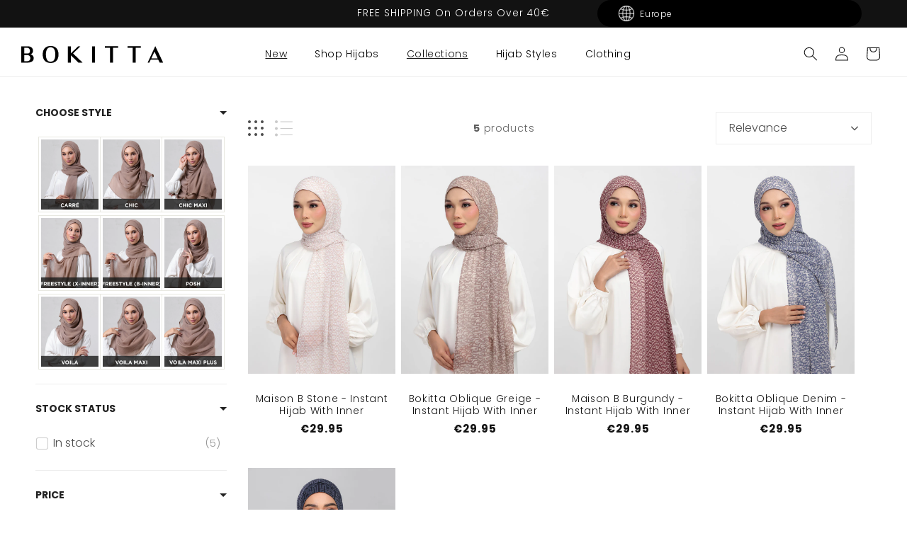

--- FILE ---
content_type: text/css
request_url: https://bokitta.eu/cdn/shop/t/10/assets/custom-styling.css?v=139495820474701593711767334521
body_size: 3756
content:
a{text-decoration:none;color:#000}a:hover{text-decoration:none!important}.header__inline-menu a{color:#000}.desktop-footer-menu{display:grid;grid-template-columns:repeat(4,3fr);justify-content:center}.header--middle-left{grid-template-columns:1fr auto 1fr}.hero__image-wrapper img{width:100%;object-fit:cover;object-position:center}.hero__title{margin:0}.footer-menus li{list-style:none}.mobile-footer-menu{display:none}.main-content .videoBackground{margin-top:-55px}#HeaderMenu-MenuList-5{padding:10px 0}.article-template .page-width--narrow{max-width:75%}.videoBackground .fullscreen-video-wrap{position:absolute;top:0;left:0;min-width:100%;width:100%;height:100%;overflow:hidden;background:#000}.videoBoxInfoBtn{border:2px solid #fff;padding:2% 8%;margin-top:5%}.videoBackground .fullscreen-video-wrap .video-js{position:absolute;top:0;left:0;min-height:100%;min-width:100%;width:100%;height:100%;object-fit:cover}.videoBackground .fullscreen-video-wrap video{min-height:100%;min-width:100%;object-fit:cover}.videoBackground .videoBox{display:flex;justify-content:flex-end;flex-direction:column;padding:100px 60px 80px;background-size:cover;background-position:center;background-repeat:no-repeat;min-height:500px;max-height:800px;position:relative}.videoBackground .imageBox{display:flex;align-items:center;justify-content:flex-end;flex-direction:column;padding:100px 20px 80px;background-size:cover;background-position:center;background-repeat:no-repeat;position:relative;min-height:calc(100vh - 165px);height:auto}.videoBackground .videoBoxInfo,.videoBackground .imageBoxInfo{z-index:2;width:34%}.videoBackground .overlay{content:"";position:absolute;top:0;right:0;bottom:0;left:0;background:#000;z-index:1}.blog-articles{grid-template-columns:repeat(3,4fr)!important;column-gap:20px!important}.main-blog .title--primary{text-align:center;margin-bottom:30px}.videoBackground .imageBoxInfoBtn{-moz-user-select:none;-ms-user-select:none;-webkit-user-select:none;user-select:none;-webkit-appearance:none;-moz-appearance:none;appearance:none;display:inline-block;width:auto;text-decoration:none;text-align:center;vertical-align:middle;cursor:pointer;border:2px solid #fff;border-radius:2px;padding:8px 25px;font-style:normal;font-weight:800;text-transform:uppercase;letter-spacing:.06em;white-space:normal;font-size:16px;margin-top:20px}.videoBackground .videoBoxInfoTitle,.videoBackground .imageBoxInfoTitle{color:#fff;line-height:60px;font-size:50px}.videoBackground .videoBoxInfoDescription p,.videoBackground .imageBoxInfoDescription p{font-size:22px;line-height:28px}.videoBackground .placeholderNoblocks{text-align:center;max-width:500px;margin:0 auto}.flex-grid{display:flex;align-items:center;justify-content:center}.flex-grid__item{width:50%;position:relative}.promo-grid__container{position:relative}.promo-grid__slide-link{height:100%;display:block;position:absolute;width:100%;background:#000;opacity:.2}.promo-grid__content{position:absolute;top:40%;z-index:9999;width:100%;display:flex;align-items:center;justify-content:center;text-align:center}.promo-grid__bg img{width:100%}.rte--strong{font-size:2.125em;color:#fff}.promo-grid__container.horizontal-center .btn{background:#000;color:#fff;border:none;padding:2% 5%;text-transform:uppercase;font-size:16px;font-weight:600}.faq-accordian{background-color:#fff;color:#444;cursor:pointer;padding:18px;width:100%;border:none;text-align:left;outline:none;font-size:15px;transition:background-color .3s ease;border-bottom:1px solid #d7cbcbad;position:relative}.faq-accordian:hover,.faq-accordian.active{background-color:#f0f0f0}.faq-accordian:after{content:"\2795";font-size:13px;color:#777;position:absolute;right:20px;top:50%;transform:translateY(-50%)}.faq-accordian.active:after{content:"\2796"}.panel{display:none;background-color:#fff;padding:20px;border-bottom:1px solid #d7cbcbad}.mega-menu__link--level-2{font-size:1.4rem!important;color:#615858!important;letter-spacing:3px;font-weight:400;text-transform:none;text-decoration:none}.mega-menu__list{grid-template-columns:repeat(5,minmax(0,1fr))!important}img.nav-child-link-image{width:100%;height:100%;object-fit:cover;object-position:top}.removeIndex{z-index:0!important}#MegaMenu-Content-1 ul{display:grid!important}.js .menu-drawer__navigation .submenu-open{visibility:visible!important}.mega-menu__content{top:80%!important;z-index:999!important}.header__menu-item:hover span{text-decoration:none!important}details[open]>.header__menu-item{text-decoration:none!important}.header__menu-item span{position:relative}.header__menu-item span:after{content:"";position:absolute;width:100%;transform:scaleX(0);height:2px;bottom:-6px;left:0;background-color:#000;transform-origin:bottom right;transition:transform .25s ease-out}.header__menu-item:hover span:after{transform:scaleX(1);transform-origin:bottom left}summary .icon-caret{display:none}.transformed-state{transition:transform .5s;transform:translateY(-10px)}.non-transformed-state{transition:transform .5s;transform:translateY(10px)}#toTopBtn{display:none;position:fixed;bottom:20px;right:1%;z-index:98;text-align:right;cursor:pointer}#toTopBtn img{width:16%}.center-align{text-align:center}.thumbnail img{height:auto!important}.grid__item.product__media-wrapper{width:40%!important;max-width:40%!important}.product__info-wrapper.grid__item{width:60%!important;max-width:60%!important}.product__info-container{max-width:initial!important}.product__title h1{font-size:35px}.price-item--regular{font-size:15px;font-weight:700}.variant-options-2 label{width:80px;height:128px;border-radius:0!important;border:0!important;padding:0!important}.product__description section{display:none}.product__description.rte{font-size:15px;color:#000}div.swatch-preset-537485 label.swatch-label{font-size:16px!important;color:#000}.product__description ul{list-style:outside!important;line-height:30px}.product-form__buttons{max-width:initial!important}@keyframes wiggle{0%,7%{transform:rotate(0)}15%{transform:rotate(-15deg)}20%{transform:rotate(10deg)}25%{transform:rotate(-10deg)}30%{transform:rotate(6deg)}35%{transform:rotate(-4deg)}40%,to{transform:rotate(0)}}.contact-address{margin-top:5%}.narrow-page-width{max-width:92.6rem;padding:0}.faq-accordian{text-align:left;font-size:16px;color:#000}.faq-header h2{font-size:35px;text-align:center}.rte ul,.rte ol{list-style-position:outside!important}.section-template--18467061825833__main-padding h1{font-size:40px;margin-top:5%}.multicolumn-card__image-wrapper--third-width{width:80%!important}.banner--content-align-left .banner__box{width:35%}.image-with-text__media img{object-fit:contain}.section-template--18757632426281__main-padding h1{margin-bottom:0;margin-top:5%;font-size:35px;text-align:center}.rte input{height:35px;border:1px solid #d9d1d1;border-radius:2px}.testimonials-section blockquote{background:#fff;padding:35px;margin:0}.testimonials-section svg{height:20px;width:20px}.testimonials-slider{display:grid;grid-template-columns:repeat(3,4fr);column-gap:2%}.testimonials-slider__text img{width:20%}.section-template--18769801740585__783e03a7-8f77-46a6-8b86-e910ad7be034-padding .multicolumn-list__item:only-child{max-width:initial}.usf-facet-values--Swatch{display:grid;grid-template-columns:repeat(3,4fr);max-height:500px!important}.usf-facet-values--Swatch button{width:100%!important;height:105px!important;background-position:center!important}.active-parent-submenu{position:initial}.active-submenu{left:0;display:grid;grid-template-columns:repeat(5,3fr);padding:3% 2% 0!important;column-gap:2%}.active-submenu a{display:initial}.header__submenu .header__menu-item{padding:0 2.4rem}.menu-title{margin-bottom:0}.active-submenu .menu-title{font-weight:700;font-size:16px}.active-submenu .header__menu-item{padding-left:0!important}.active-submenu span{font-weight:700;font-size:16px}.active-submenu a{color:#000!important;padding-left:0!important}.list-item--disclosure li{line-height:30px}.swatch-split-symbol{display:none}.video-section iframe{width:100%;height:600px}.img-replace{display:inline-block;overflow:hidden;text-indent:100%;color:transparent;padding:0!important;cursor:pointer;white-space:nowrap}.announcement-bar{display:grid;grid-template-columns:4fr 4fr 4fr;align-items:center;justify-content:center}.bts-popup{position:fixed;left:0;top:0;z-index:9999999999999;height:100%;width:100%;background-color:#00000080;opacity:0;visibility:hidden;-webkit-transition:opacity .3s 0s,visibility 0s .3s;-moz-transition:opacity .3s 0s,visibility 0s .3s;transition:opacity .3s 0s,visibility 0s .3s}.bts-popup.is-visible{opacity:1;visibility:visible;-webkit-transition:opacity .3s 0s,visibility 0s 0s;-moz-transition:opacity .3s 0s,visibility 0s 0s;transition:opacity .3s 0s,visibility 0s 0s}.bts-popup-container{position:relative;width:50%;padding-bottom:5%;background:#fff;text-align:center;box-shadow:0 0 2px #0003;-webkit-transform:translateY(-40px);-moz-transform:translateY(-40px);-ms-transform:translateY(-40px);-o-transform:translateY(-40px);transform:translateY(-40px);-webkit-backface-visibility:hidden;-webkit-transition-property:-webkit-transform;-moz-transition-property:-moz-transform;transition-property:transform;-webkit-transition-duration:.3s;-moz-transition-duration:.3s;transition-duration:.3s}.bts-popup-container img{padding:20px 0 0}.bts-popup-container p{color:#000;padding:10px 40px}.bts-popup-container .bts-popup-button{padding:5px 25px;border:2px solid white;width:75%;margin:auto;background:#000}.bts-popup-container a{color:#fff;text-decoration:none;text-transform:uppercase;cursor:pointer}.bts-popup-container .bts-popup-close{position:absolute;top:8px;right:8px;width:30px;height:30px}.bts-popup-container .bts-popup-close:before,.bts-popup-container .bts-popup-close:after{content:"";position:absolute;top:12px;width:16px;height:3px;background-color:#000}.bts-popup-container .bts-popup-close:before{-webkit-transform:rotate(45deg);-moz-transform:rotate(45deg);-ms-transform:rotate(45deg);-o-transform:rotate(45deg);transform:rotate(45deg);left:8px}.bts-popup-container .bts-popup-close:after{-webkit-transform:rotate(-45deg);-moz-transform:rotate(-45deg);-ms-transform:rotate(-45deg);-o-transform:rotate(-45deg);transform:rotate(-45deg);right:6px;top:13px}.is-visible .bts-popup-container{-webkit-transform:translateY(0);-moz-transform:translateY(0);-ms-transform:translateY(0);-o-transform:translateY(0);transform:translateY(0)}#storeDropdown{padding:5px 25px;border:1px solid #000;width:75%;margin-bottom:20px;font-size:16px;cursor:pointer}#storeDropdown:focus-visible{border-radius:0;border:1px solid #000;outline:none;outline-offset:none;box-shadow:none}.change-country{padding:1px 20px;background:#000;color:#fff;border-radius:50px;cursor:pointer;margin-right:8%;height:38px;display:flex;align-items:center;justify-content:right}.change-country p{display:flex;align-items:center;justify-content:center;font-size:12px}.change-country img{filter:invert(1);width:25%;margin-right:8%}.list-social{justify-content:center!important}.announcement-bar__link .announcement-bar__message{font-size:.9em}.mega-menu.open-submenu{position:relative}.mega-menu.open-submenu ul{display:initial!important}.mega-menu__content{width:20rem;padding:0 0 0 20px!important}.mega-menu__content .nav-collection_image{display:none}#Details-HeaderMenu-1{position:static}#MegaMenu-Content-1{width:100%}#MegaMenu-Content-1 .nav-collection_image,#MegaMenu-Content-3 a{display:block}#MegaMenu-Content-3 .view-col{display:none}#MegaMenu-Content-3 .menu-title{font-size:1.4rem;font-weight:400;color:#615858}#Details-HeaderMenu-6 a{color:#b66a7c;font-weight:700}#Details-HeaderMenu-6 .mega-menu__link{color:#b66a7c!important;font-weight:700}#Details-HeaderMenu-6 .mega-menu__link:hover{color:#615858!important}.collection-list{display:grid;grid-template-columns:repeat(3,4fr);column-gap:20px;row-gap:20px}.collection-list img{width:100%}.collection-list__item.grid__item{width:100%;max-width:initial}.left-bar-container{visibility:hidden}.newsletter-email{display:flex;align-items:center;justify-content:center}.newsletter-email input{height:40px;width:100%;background:transparent;border:1px solid #fff;padding:20px;color:#fff;font-size:14px}.newsletter-email input:focus-visible{box-shadow:none;outline:none}.newsletter-form__button{position:initial!important;width:fit-content!important;background:#1c1d1d!important;padding:20px;letter-spacing:2px;font-weight:700;height:43px!important}.video-img-section{position:absolute;bottom:20px;right:20px}.video-img-container{position:relative}.close-video{visibility:hidden;position:absolute;top:8px;right:8px;width:30px!important;height:30px!important;cursor:pointer!important}.video-img-section:hover .close-video{visibility:visible}.video-img-section video{width:250px;border:10px solid #45372c}.close-video:before,.close-video:after{content:"";position:absolute;top:12px;width:16px;height:3px;background-color:#000}.close-video:before{-webkit-transform:rotate(45deg);-moz-transform:rotate(45deg);-ms-transform:rotate(45deg);-o-transform:rotate(45deg);transform:rotate(45deg);left:8px}.close-video:after{-webkit-transform:rotate(-45deg);-moz-transform:rotate(-45deg);-ms-transform:rotate(-45deg);-o-transform:rotate(-45deg);transform:rotate(-45deg);top:13px}.activation-mall{padding:5% 0 2%}.activation-mall .content{display:grid;grid-template-columns:5fr 7fr;justify-content:center;column-gap:45px}.activation-mall .content h1{margin-top:0}.activation-mall .content h2,h3{font-weight:600;margin:0;line-height:35px}.activation-mall .content label{font-size:17px;color:#000;font-weight:500}.activation-mall .content input{width:100%;height:40px;border:1px solid #000;margin:10px 0}.activation-mall .content input:focus-visible{outline:none}.activation-mall .content button{font-size:17px;text-align:center;background:#000;border:none;color:#fff;height:40px;width:100%;margin-top:20px;cursor:pointer}.activation-mall .main-image{width:100%}#activation-mall-form{margin-top:5%}.ba-loy-namespace .ba-loy-messenger-frame,#launcher-wrapper{right:auto!important;left:20px!important}.footer-block--newsletter{background:#121212!important;padding:60px 30px!important;margin-bottom:4%!important}.footer-block--newsletter h2{color:#fff;font-size:25px!important;font-weight:400!important}.newsletter-form__button{color:#fff}.footer-block__menu{display:none}.promo-grid-section{width:100%;padding:0 5rem}.custom-overlay{display:grid;grid-template-columns:6fr 6fr;column-gap:40px}.image-block img{width:100%}.overlay-content{position:relative;padding-top:40px;width:100%;background-size:cover;background-position:center;display:flex;align-items:center;justify-content:center;text-align:center;color:#fff}.overlay-text-div{position:absolute;z-index:2;display:flex;flex-direction:column;text-align:center;align-items:center;background-color:#00000021;height:100%;width:100%;justify-content:center}.heading-grid-promo{font-size:3.125em;color:#fff!important}.btn-grid-promo{color:#fff;padding:2% 5%;text-transform:uppercase;font-size:16px;font-weight:600;background-color:#000;border:none;cursor:pointer}.btn-grid-promo a{color:#fff}@media only screen and (min-width: 1170px){.bts-popup-container{margin:8em auto}}@media screen and (max-width: 900px){.usf-facet-values--Swatch{grid-template-columns:repeat(2,6fr)}}@media screen and (max-width: 800px){.rte--strong{font-size:1.125em}.banner--content-align-left .banner__box{width:100%}.testimonials-slider{grid-template-columns:12fr;row-gap:30px}}@media screen and (max-width: 767px){.main-content .videoBackground{margin-top:-35px}.videoBackground .fullscreen-video-wrap{z-index:3}.videoBackground .videoBox{min-height:500px;height:100%;position:relative;padding:0}.videoBackground .videoBoxInfo{padding:40px 20px;width:100%;z-index:3}.videoBackground .videoBoxInfoTitle,.videoBackground .imageBoxInfoTitle{line-height:40px;font-size:40px}.videoBackground .overlay{z-index:3}.flex-grid{flex-direction:column}.flex-grid__item{width:100%}.mobile-footer-menu{display:block;padding-top:5px;text-align:center}.desktop-footer-menu{display:none}.footer-menus{padding:0!important}.footer-menus li{line-height:40px}#toTopBtn{bottom:70px;right:2%;text-align:right}.usf-facet-values--Swatch{grid-template-columns:12fr}.usf-facet-values--Swatch button{width:initial!important;height:initial!important}.usf-sr-product__image-container:hover .usf-sr-preview{visibility:hidden!important}.grid__item.product__media-wrapper,.product__info-wrapper.grid__item{width:100%!important;max-width:100%!important}.product-media-container.constrain-height.media-fit-contain{width:100%!important}.video-section iframe{height:300px}.bts-popup-container{width:90%;margin:auto}.change-country{position:relative;z-index:99999999999;margin:initial}.popup-visible{z-index:0}.collection-list{grid-template-columns:12fr}.announcement-bar{grid-template-columns:0fr 6fr 6fr}.video-img-section video{height:200px;width:100%}.activation-mall .main-image{width:100%}.activation-mall .content{display:flex;flex-direction:column-reverse}.blog-articles{grid-template-columns:12fr!important}.bts-popup-container img{width:100%}.footer-block__menu-wrapper{margin-bottom:10px}.footer-block__details-content{display:none}.footer__content-top .footer-block__heading{cursor:pointer;position:relative}.footer__content-top .footer-block__heading:after{content:"\25bc";position:absolute;right:10px;transition:transform .3s ease}.footer-block.open .footer-block__details-content{display:block}.footer-block.open .footer-block__heading:after{transform:rotate(180deg)}.heading-grid-promo{font-size:25px!important}}.collection__title.title-wrapper{text-align:center!important}.card__information{text-align:center}.card-information{text-align:center!important}.grid:last-child{margin-bottom:2rem}.footer-block__heading{font-weight:600!important;font-size:16px!important}#shopify-section-template--16914564251715__form h2{text-align:center}.contact-privacy-richtext{text-align:center;font-size:14px;letter-spacing:.06rem;line-height:calc(1 + .8 / var(--font-body-scale));font-family:var(--font-body-family);font-style:var(--font-body-style);font-weight:var(--font-body-weight)}.rich-text__wrapper{display:initial}.rich-text__wrapper .rich-text__blocks{max-width:100%!important}.footer-block--menu .list-menu__item{color:#000!important}@media screen and (min-width: 990px){.rich-text__blocks{max-width:100%!important}.page-width--narrow{max-width:92.6rem;padding:0}body:has(.section-header .header:not(.drawer-menu)) .utility-bar .page-width{padding-left:0rem;padding-right:0rem}}@media screen and (max-width: 426px){.footer-block__heading{font-weight:100!important}.footer__content-top{text-align:center}.custom-overlay{display:block}.grid-desc{top:11%!important;left:5%!important}.header:not(.drawer-menu).page-width{padding-left:1rem;padding-right:1rem}.custom-promo-sec{padding:0 2rem!important}.grid-desc{font-size:1.45em;top:36%!important}.grid-head{font-size:1.125em}.footer-block__newsletter h2{font-size:18px!important}.promo-grid-section{padding:0 1rem}.overlay-content{margin-bottom:30px}}.rich-text__heading,.rich-text__blocks{margin-top:2rem}.grid-btn{font-size:16px!important;font-weight:600!important}.utility-bar{background-color:#000000ed}.announcement-bar__message{font-size:calc(var(--font-heading-scale) * 1.2rem)}.rich-text__blocks{margin-top:2rem}.custom-promo-sec{padding:0 5rem!important}.grid-head{margin-bottom:15px;margin-top:15px}.grid-desc{top:40%!important}.card__information a{font-size:calc(var(--font-heading-scale) * 1.2rem)}.field__label{color:#ffffffad}.field__input{background-color:#0000;border:1px solid white}.field__button{color:#ffffffad}.footer-block__details-content a{padding:0}.header:not(.drawer-menu).page-width{padding-left:3rem;padding-right:3rem}.mega-menu__list li a{letter-spacing:.04rem;padding:0 2.4rem;padding-left:0;line-height:calc(1 + 1.3 / var(--font-body-scale))}.mega-menu__list li p{margin:0}.header__submenu li a{padding-left:1.4rem;line-height:22px}.menu-title{margin:.5rem 0}.related-products__heading{text-align:center}.usf-sr-empty{margin-top:0!important}.multicolumn-card__info h3{font-weight:100}.footer-block__details-content li a{padding-left:0}.footer{padding-top:0!important;margin-top:0!important}.scroll-trigger.animate--slide-in{padding-bottom:0}.collection .usf-zone{margin-top:0!important}.mega-menu__list li:hover>a{color:#000}.mega-menu__list li:hover>a p{color:#000!important}.title-wrapper--no-top-margin{text-align:center}.collection-list__item a{font-size:calc(var(--font-heading-scale) * 1.8rem);font-weight:200}#NewsletterForm--sections--24745025732940__footer{color:#fff}@media screen and (min-width: 1441px){.promo-grid-section{width:59%;margin:auto}}@media screen and (max-width: 425px){.footer-block__details-content li a{display:flex;flex-direction:column;text-align:center;justify-content:center;align-items:center}}
/*# sourceMappingURL=/cdn/shop/t/10/assets/custom-styling.css.map?v=139495820474701593711767334521 */


--- FILE ---
content_type: text/javascript
request_url: https://bokitta.eu/cdn/shop/t/10/assets/usf.js?v=134038157018949371061746773220
body_size: 77966
content:
/* USF file - DO NOT MODIFY THIS FILE. THIS FILE IS REGULARLY CHANGED BY USF APP AND **ANY DIRECT CHANGES WILL BE LOST**. Use our in-app customization if you need to update CSS and JS code. Auto modified at: 5/8/2025 11:47:01 PM*/
/* Begin custom theme code */
// define templates for the Shopify Free Theme-Shopify-15.0.0 theme
window.USF_FILTER_AVOID_STICKY_HEADER_HORZ_DESKTOP = window.USF_FILTER_AVOID_STICKY_HEADER_VERT_DESKTOP = window.USF_FILTER_AVOID_STICKY_HEADER_VERT_MOBILE = ['.shopify-section-header-sticky:not(.shopify-section-header-hidden)'];
var _usfWrapClass = 'grid product-grid grid--2-col-tablet-down grid--one-third-max grid--4-col-desktop';
var _usfImageWidths, _usfImageSize;
var _usfProductPrice = `
<div class="price" :class="{'price--sold-out': isSoldOut,'price--on-sale': hasDiscount}">
    <div class="price__container">
        <div class="price__regular">
            <span class="visually-hidden visually-hidden--inline" v-html="_usfRegularText"></span>
            <span class="price-item price-item--regular" v-html="priceVaries && !product.selectedVariantId ? loc.from + ' ' + displayMinDiscountedPrice + ' to ' + displayMaxDiscountedPrice : displayDiscountedPrice"></span>
        </div>
        <div class="price__sale">
            <span class="visually-hidden visually-hidden--inline" v-html="_usfRegularText"></span>
            <span>
                <s class="price-item price-item--regular" v-html="displayPrice"></s> 
            </span>
            <span class="visually-hidden visually-hidden--inline" v-html="_usfSalePrice"></span>
            <span class="price-item price-item--sale price-item--last" v-html="priceVaries && !product.selectedVariantId ? loc.from + ' ' + displayMinDiscountedPrice + ' to ' + displayMaxDiscountedPrice : displayDiscountedPrice"></span>
        </div>
    </div>
</div>
`;
var _usfQuickAddTemplate = `
<div v-if="_usfSectionSettings.quick_add == 'standard'" usf-quick-add class="quick-add no-js-hidden">
  <template v-if="product.variants.length > 1">
      <modal-opener :data-modal="'#QuickAdd-' + product.id">
          <button :id="productFormId + '-submit'" type="submit" name="add" class="quick-add__submit button button--full-width button--secondary" aria-haspopup="dialog" :aria-labelledby="productFormId + '-submit title-' + _usfSectionId + '-' + product.id" :data-product-url="'/products/' + product.urlName">
              <span v-html="loc.chooseOptions"></span>
              <div class="loading__spinner hidden">
                  <svg xmlns="http://www.w3.org/2000/svg" class="spinner" viewBox="0 0 66 66">
                      <circle stroke-width="6" cx="33" cy="33" r="30" fill="none" class="path"></circle>
                  </svg>
              </div>
          </button>
      </modal-opener>
      <quick-add-modal :id="'QuickAdd-' + product.id" class="quick-add-modal">
          <div role="dialog" :aria-label="'Choose options for ' + product.title" aria-modal="true" class="quick-add-modal__content global-settings-popup" tabindex="-1">
              <button :id="'ModalClose-' + product.id" type="button" class="quick-add-modal__toggle" aria-label="Close">
                  <svg xmlns="http://www.w3.org/2000/svg" fill="none" class="icon icon-close" viewBox="0 0 18 17">
                      <path fill="currentColor" d="M.865 15.978a.5.5 0 0 0 .707.707l7.433-7.431 7.579 7.282a.501.501 0 0 0 .846-.37.5.5 0 0 0-.153-.351L9.712 8.546l7.417-7.416a.5.5 0 1 0-.707-.708L8.991 7.853 1.413.573a.5.5 0 1 0-.693.72l7.563 7.268z"></path>
                  </svg>
              </button>
              <div :id="'QuickAddInfo-' + product.id" class="quick-add-modal__content-info"></div>
          </div>
      </quick-add-modal>
  </template>
  <product-form v-else :data-section-id="_usfSectionId">
      <form method="post" :action="usf.platform.addToCartUrl" :id="productFormId" accept-charset="UTF-8" class="form" enctype="multipart/form-data" novalidate="novalidate" data-type="add-to-cart-form">
          <input type="hidden" name="form_type" value="product">
          <input type="hidden" name="utf8" value="✓">
          <input type="hidden" name="id" :value="selectedVariantForPrice.id" class="product-variant-id" :disabled="isSoldOut">
          <button :id="productFormId + '-submit'" type="submit" name="add" class="quick-add__submit button button--full-width button--secondary" aria-haspopup="dialog" :aria-labelledby="productFormId + '-submit title-' + _usfSectionId + '-' + product.id" aria-live="polite" data-sold-out-message="true" :disabled="isSoldOut">
              <span v-html="isSoldOut ? loc.soldOut : loc.addToCart"></span>
              <span class="sold-out-message hidden" v-html="loc.soldOut"></span>
              <div class="loading__spinner hidden">
                  <svg xmlns="http://www.w3.org/2000/svg" class="spinner" viewBox="0 0 66 66">
                      <circle stroke-width="6" cx="33" cy="33" r="30" fill="none" class="path"></circle>
                  </svg>
              </div>
          </button>
      </form>
  </product-form>
</div>
<template v-else-if="_usfSectionSettings.quick_add == 'bulk'">
  <quick-add-bulk usf-quick-add v-if="product.variants.length == 1" data-min="1" :id="'quick-add-bulk-' + selectedVariantForPrice.id + '-' + _usfSectionId" class="quick-add-bulk" :data-index="selectedVariantForPrice.id">
      <button v-if="isSoldOut" :id="productFormId + '-submit'" type="submit" name="add" class="quick-add__submit button button--full-width button--secondary" :aria-labelledby="productFormId + '-submit title-' + _usfSectionId + '-' + product.id" data-sold-out-message="true" disabled>
          <span v-html="loc.soldOut"></span>
          <span class="sold-out-message hidden" v-html="loc.soldOut"></span>
      </button>
      <quantity-input v-else class="quantity cart-quantity">
          <button class="quantity__button" name="minus" type="button" :data-target="'decrement-' + selectedVariantForPrice.id">
              <span class="visually-hidden" v-html="_usfDecrease.replace('{{ product }}',selectedVariantTitle)"></span>
              <span class="svg-wrapper">
                  <svg xmlns="http://www.w3.org/2000/svg" fill="none" class="icon icon-minus" viewBox="0 0 10 2">
                      <path fill="currentColor" fill-rule="evenodd" d="M.5 1C.5.7.7.5 1 .5h8a.5.5 0 1 1 0 1H1A.5.5 0 0 1 .5 1" clip-rule="evenodd"></path>
                  </svg>
              </span>
          </button>
          <input class="quantity__input" :data-quantity-variant-id="selectedVariantForPrice.id" type="number" :name="'updates['+selectedVariantForPrice.id +']'" :value="itemCountForVariant" :data-cart-quantity="itemCountForVariant" min="0" data-min="1" step="1" :aria-label="_usfInputLabel.replace('{{ product }}',selectedVariantTitle)" :id="'Quantity-' + selectedVariantForPrice.id" :data-index="selectedVariantForPrice.id" :data-target="'quantity-input-' + selectedVariantForPrice.id">
          <button class="quantity__button" name="plus" type="button" :data-target="'increment-' + selectedVariantForPrice.id">
              <span class="visually-hidden" v-html="_usfIncrease.replace('{{ product }}',selectedVariantTitle)"></span>
              <span class="svg-wrapper">
                  <svg xmlns="http://www.w3.org/2000/svg" fill="none" class="icon icon-plus" viewBox="0 0 10 10">
                      <path fill="currentColor" fill-rule="evenodd" d="M1 4.51a.5.5 0 0 0 0 1h3.5l.01 3.5a.5.5 0 0 0 1-.01V5.5l3.5-.01a.5.5 0 0 0-.01-1H5.5L5.49.99a.5.5 0 0 0-1 .01v3.5l-3.5.01z" clip-rule="evenodd"></path>
                  </svg>
              </span>
          </button>
          <div class="progress-bar-container hidden">
              <div class="progress-bar">
                  <div class="progress-bar-value"></div>
              </div>
          </div>
      </quantity-input>
  </quick-add-bulk>
  <div v-else class="quick-add no-js-hidden" usf-quick-add>
      <modal-opener :id="'QuickBulk-' + product.id + '-' + _usfSectionId" :data-modal="'#QuickAddBulk-' + product.id + '-' + _usfSectionId">
          <button :id="productFormId + '-submit'" type="submit" name="add" class="quick-add__submit button button--full-width button--secondary" aria-haspopup="dialog" :aria-labelledby="productFormId + '-submit title-' + _usfSectionId + '-' + product.id" :data-product-url="'/products/' + product.urlName">
              <span v-html="loc.chooseOptions"></span>
              <div class="loading__spinner hidden">
                  <svg xmlns="http://www.w3.org/2000/svg" class="spinner" viewBox="0 0 66 66">
                      <circle stroke-width="6" cx="33" cy="33" r="30" fill="none" class="path"></circle>
                  </svg>
              </div>
          </button>
      </modal-opener>
      <modal-dialog :id="'QuickAddBulk-' + product.id + '-' + _usfSectionId" :class="'quick-add-modal color-' + _usfSectionSettings.color_scheme">
          <div role="dialog" :aria-label="'Choose options for ' + product.title" aria-modal="true" class="quick-add-modal__content quick-add-modal__content--bulk global-settings-popup" tabindex="-1">
              <button :id="'ModalClose-' + product.id" type="button" class="quick-add-modal__toggle" aria-label="Close">
                  <svg xmlns="http://www.w3.org/2000/svg" fill="none" class="icon icon-close" viewBox="0 0 18 17">
                      <path fill="currentColor" d="M.865 15.978a.5.5 0 0 0 .707.707l7.433-7.431 7.579 7.282a.501.501 0 0 0 .846-.37.5.5 0 0 0-.153-.351L9.712 8.546l7.417-7.416a.5.5 0 1 0-.707-.708L8.991 7.853 1.413.573a.5.5 0 1 0-.693.72l7.563 7.268z"></path>
                  </svg>
              </button>
              <div :id="'QuickAddInfo-' + product.id" class="quick-add-modal__content-info quick-add-modal__content-info--bulk">
                  <div class="quick-add__content-info__media">
                      <div class="quick-add__info">
                          <div v-if="product.images.length" class="quick-add__product-media">
                              <div class="quick-add__product-container global-media-settings">
                                  <img :srcset="_usfGetSrcset(selectedImage,scaledSelectedImageUrl)" :src="selectedImageUrl" :sizes="_usfImageSize" :alt="selectedImage.alt" class="motion-reduce" loading="lazy" :width="selectedImage.width" :height="selectedImage.height">
                              </div>
                          </div>
                          <a :href="productUrl" class="link product__view-details animate-arrow small-hide medium-hide">
                              <span v-html="loc.seeFullDetails"></span>
                              <svg xmlns="http://www.w3.org/2000/svg" fill="none" class="icon icon-arrow" viewBox="0 0 14 10">
                                  <path fill="currentColor" fill-rule="evenodd" d="M8.537.808a.5.5 0 0 1 .817-.162l4 4a.5.5 0 0 1 0 .708l-4 4a.5.5 0 1 1-.708-.708L11.793 5.5H1a.5.5 0 0 1 0-1h10.793L8.646 1.354a.5.5 0 0 1-.109-.546" clip-rule="evenodd"></path>
                              </svg>
                          </a>
                      </div>
                      <div class="quick-add-modal__content-info--bulk-details large-up-hide">
                          <a :href="productUrl" class="full-unstyled-link">
                              <h3 v-html="product.title"></h3>
                          </a>
                          `+_usfProductPrice+`
                      </div>
                  </div>
                  <div>
                      <div class="quick-add-modal__content-info--bulk-details small-hide medium-hide">
                          <a :href="productUrl" class="full-unstyled-link">
                              <h3 class="h2" v-html="product.title"></h3>
                          </a>
                          `+_usfProductPrice+`
                      </div>
                      <bulk-modal :id="'QuickBulkModal-' + product.id + '-' + _usfSectionId" :data-url="'/products/' + product.urlName" :data-section-id="_usfSectionId" :data-product-id="product.id"></bulk-modal>
                  </div>
              </div>
          </div>
      </modal-dialog>
  </div>
</template>`;

var _usfFilterBodyTemplate = /*inc_begin_filter-body*/
`<!-- Range filter -->
<div v-if="isRange" class="usf-facet-values usf-facet-range">
    <!-- Range inputs -->
    <div class="usf-slider-inputs usf-clear">
        <span class="usf-slider-input__from">
            <span class="usf-slider-input__prefix" v-html="facet.sliderPrefix" v-if="facet.showSliderInputPrefixSuffix"></span>
            <input :readonly="!hasRangeInputs" :value="rangeConverter(range[0]).toFixed(rangeDecimals)" @change="e => onRangeInput(e, range[0], 0)">
            <span class="usf-slider-input__suffix" v-html="facet.sliderSuffix" v-if="facet.showSliderInputPrefixSuffix"></span>
        </span>
        <span class="usf-slider-div">-</span>
        <span class="usf-slider-input__to">
            <span class="usf-slider-input__prefix" v-html="facet.sliderPrefix" v-if="facet.showSliderInputPrefixSuffix"></span>
            <input :readonly="!hasRangeInputs" :value="rangeConverter(range[1]).toFixed(rangeDecimals)" @change="e => onRangeInput(e, range[1], 1)">
            <span class="usf-slider-input__suffix" v-html="facet.sliderSuffix" v-if="facet.showSliderInputPrefixSuffix"></span>
        </span>
    </div>
	<!-- See API reference of this component at https://docs.sobooster.com/search/storefront-js-api/slider-component -->
    <usf-slider :color="facet.sliderColor" :symbols="facet.sliderValueSymbols" :prefix="facet.sliderPrefix" :suffix="facet.sliderSuffix" :min="facet.min" :max="facet.max" :pips="facet.range[0]" :step="facet.range[1]" :decimals="rangeDecimals" :value="range" :converter="rangeConverter" @input="onRangeSliderInput" @change="onRangeSliderChange"></usf-slider>
</div>
<!-- List + Swatch filter -->
<div v-else ref="values" :class="'usf-facet-values usf-scrollbar usf-facet-values--' + facet.display + (facet.showSwatchLabel ? ' usf-show-swatch-label usf-show-swatch-label--' + facet.swatchLabelDisplay : '') + (facet.navigationCollections ? ' usf-navigation' : '') + (facet.valuesTransformation ? (' usf-' + facet.valuesTransformation.toLowerCase()) : '') + (facet.circleSwatch ? ' usf-facet-values--circle' : '')" :style="!usf.isMobileFilter && facet.maxHeight ? { maxHeight: facet.maxHeight } : null">
    <!-- Filter options -->                
    <usf-filter-option @onToggleFilter="onToggleFilter" v-for="o in visibleOptions" :facet="facet" :option="o"  :key="(o.id ? +o.id + '_': '') + (o.label ? o.label + '_': '') + (o.llabel ? o.llabel + '_': '') + (o.min ? o.min + '_': '') + (o.max ? o.max : '')"></usf-filter-option>
</div>

<!-- More -->
<div v-if="isMoreVisible" class="usf-more" @click="onShowMore" v-html="loc.more"></div>`
/*inc_end_filter-body*/;

var _usfSearchResultsSkeletonItemTpl =
`<div v-if="view === 'grid'" class="usf-sr-product grid__item usf-skeleton">
    <div class="usf-img"></div>
    <div class="usf-meta"></div>
</div>
<div class="usf-sr-product usf-skeleton" v-else>
    <!-- Image column -->
    <div class="usf-img-column">
        <div class="usf-img"></div>
    </div>

    <!-- Info column -->
    <div class="usf-info-column">
        <div class="usf-title"></div>
        <div class="usf-vendor"></div>
        <div class="usf-price-wrapper"></div>
    </div>
</div>`
;

var _usfSearchResultsSummaryTpl = /*inc_begin_search-summary*/
`<span class="usf-sr-summary" v-html="loader === true ? '&nbsp;' : usf.utils.format(term ? loc.productSearchResultWithTermSummary : loc.productSearchResultSummary, result.total, usf.utils.encodeHtml(term))"></span>`
/*inc_end_search-summary*/;

var _usfSearchResultsViewsTpl = /*inc_begin_search-views*/
`<div class="usf-views">
    <button class="usf-view usf-btn usf-icon usf-icon-grid" aria-label="Grid view" :class="{'usf-active': view === 'grid'}" @click.prevent.stop="onGridViewClick"></button>
    <button class="usf-view usf-btn usf-icon usf-icon-list" aria-label="List view" :class="{'usf-active': view === 'list'}" @click.prevent.stop="onListViewClick"></button>
</div>`
/*inc_end_search-views*/;

var _usfSearchResultsSortByTpl = /*inc_begin_search-sortby*/
`<usf-dropdown :placeholder="loc.sort" :value="sortBy" :options="sortByOptions" @input="onSortByChanged"></usf-dropdown>`
/*inc_end_search-sortby*/;

usf.templates = {
    // application
    app: /*inc_begin_app*/
`<div id="usf_container" class="usf-zone" :class="{'usf-filters-horz': usf.settings.filters.horz}">
    <template v-if="hasFilters">
        <usf-filters></usf-filters>
    </template>
    <usf-sr></usf-sr>
</div>`
/*inc_end_app*/,

    // search results
    searchResults: `
<div class="usf-sr-container" :class="{'usf-no-facets': noFacets, 'usf-empty': !loader && !hasResults, 'usf-nosearch': !showSearchBox}">
    <!-- Search form -->
    <form v-if="showSearchBox" action="/search" method="get" role="search" class="usf-sr-inputbox">
        <button type="submit" class="usf-icon usf-icon-search usf-btn"></button>
        <input name="q" autocomplete="off" ref="searchInput" v-model="termModel">
        <button v-if="termModel" class="usf-remove usf-btn" @click.prevent.stop="clearSearch"></button>
    </form>

    <template v-if="usf.isMobile">
        <div class="usf-sr-config" >
            <template v-if="usf.settings.filters.filtersMobileStyle !== 'horz-scrolling-pills'">
                <div class="usf-sr-config__mobile-filters-wrapper">
                    <div class="usf-filters" :class="{'usf-has-filters': !!facetFilterIds.length}" @click="onMobileToggle">
                        <button class="usf-btn" v-html="loc.filters"></button>
                    </div>
                    ` + _usfSearchResultsSortByTpl + `
                </div>
            </template>
            <template v-else >
                
			    <usf-pill-filters/>
            </template>
            ` + _usfSearchResultsSummaryTpl + _usfSearchResultsViewsTpl + `
            
        </div>
        <div v-if="usf.settings.filters.filtersMobileStyle === 'horz-scrolling-pills'">
            <usf-pill-filter-breadcrumb/>
        </div>
    </template>
    <div class="usf-sr-config" v-else>
        ` + _usfSearchResultsViewsTpl + _usfSearchResultsSummaryTpl + _usfSearchResultsSortByTpl + `
    </div>

    <usf-sr-banner v-if="result && result.extra && result.extra.banner && !result.extra.banner.isBottom" :banner="result.extra.banner"></usf-sr-banner>

    <!-- Load previous -->
    <div id="usf-sr-top-loader" :class="{'usf-with-loader':loader === 'prev'}" v-if="(loader === 'prev' || itemsOffset) && loader !== true && hasResults && usf.settings.search.more !== 'page'"></div>
    <ul :class="(view === \'grid\' ? _usfWrapClass : \'list-view-items\') + \' usf-results usf-clear usf-\' + view">
        <template v-if="loader===true">` + _usfSearchResultsSkeletonItemTpl + _usfSearchResultsSkeletonItemTpl + _usfSearchResultsSkeletonItemTpl + _usfSearchResultsSkeletonItemTpl +
        `</template>
        <template v-else>
            <template v-if="hasResults">
                <template v-if="view === 'grid'">
                    <template v-for="(p,index) in result.items">
                        <usf-custom-griditem :pIndex="index" :product="p" :result="result" :key="p.id+'_'+(p.selectedVariantId ? p.selectedVariantId : '')"></usf-custom-griditem>
                    </template>
                </template>
                <template v-else>
                    <template v-for="p in result.items"><usf-sr-listitem :product="p" :result="result" :key="p.id+'_'+(p.selectedVariantId ? p.selectedVariantId : '')"></usf-sr-listitem></template>
                </template>
            </template>
            <template v-else>
                <!-- Empty result -->
                <div class="usf-sr-empty">
                    <div class="usf-icon"></div>
                    <span v-html="term ? usf.utils.format(loc.productSearchNoResults, usf.utils.encodeHtml(term)) : loc.productSearchNoResultsEmptyTerm"></span>
                    <button v-if="facetFilterIds.length" class="usf-btn usf-btn-action" v-html="loc.clearAllFilters" @click="usf.queryRewriter.removeAllFacetFilters"></button>
                </div>
            </template>
        </template>
    </ul>

    <usf-sr-banner v-if="result && result.extra && result.extra.banner && result.extra.banner.isBottom" :banner="result.extra.banner"></usf-sr-banner>

    <!-- Paging & load more -->
    <div class="usf-sr-paging" v-if="loader !== true">
        <div class="usf-sr-more" v-if="hasResults && usf.settings.search.more === 'more'">
            <div class="usf-title" v-html="usf.utils.format(loc.youHaveViewed, itemsLoaded, result.total)"></div>
            <div class="usf-progress">
                <div :style="{width: (itemsLoaded * 100 / result.total) + '%'}"></div>
            </div>
            <button v-if="itemsLoaded < result.total" class="usf-load-more" :class="{'usf-with-loader': loader === 'more'}" @click="onLoadMore"><span v-html="loc.loadMore"></span></button>
        </div>
        <usf-sr-pages v-else-if="hasResults && usf.settings.search.more === 'page'" :page="page" :pages-total="pagesTotal" :pages-to-display="4" :side-pages-to-display="1"></usf-sr-pages>
        <div class="usf-sr-loader usf-with-loader" v-else-if="loader === 'more'"></div>
    </div>
</div>
`,
    // Grid view item
    searchResultsGridViewItem: `
<li class="usf-sr-product grid__item usf-sr-product__image-container" :class="[_usfGlobalSettings.animations_reveal_on_scroll ? 'scroll-trigger animate--slide-in' : '']" 
:data-cascade="_usfGlobalSettings.animations_reveal_on_scroll" :style="_usfGlobalSettings.animations_reveal_on_scroll ? '--animation-order:' + pIndex : ''" :product-selector="product.id" :data-usf-pid="product.id">
    <div class="card-wrapper product-card-wrapper underline-links-hover" @click="onItemClick" @mouseover="onItemHover" @mouseleave="onItemLeave">
        <div class="card" :class="[_usfGetCardClass(product)]" :style="'--ratio-percent:' + 100/ratio + '%;'">
            <div class="card__inner" :class="[{'ratio':product.images.length || _usfGlobalSettings.card_style === 'standard'},(_usfGlobalSettings.card_style === 'standard' ? 'gradient color-' + _usfGlobalSettings.card_color_scheme : '')]" :style="'--ratio-percent:' + 100/ratio + '%;'">
                <div class="card__media" :class="[_usfSectionSettings.image_shape != 'default' ? 'shape--' + _usfSectionSettings.image_shape + ' color-' + _usfGlobalSettings.card_color_scheme + ' gradient' : '']">
                    <!-- Wishlist -->
                    <usf-plugin name="searchResultsProductWishList" :data="pluginData"></usf-plugin>
                    <!-- Labels -->
                    <usf-plugin name="searchResultsProductLabel" :data="pluginData"></usf-plugin>


                    <div class="media media--transparent media--hover-effect">
                        <img :srcset="_usfGetSrcset(selectedImage,scaledSelectedImageUrl)" :src="selectedImageUrl" :sizes="_usfImageSize" :alt="selectedImage.alt" class="motion-reduce" :loading="pIndex > 3 ? 'lazy' : false" :width="selectedImage.width" :height="selectedImage.height">
                        <img v-if="hoverImage && _usfSectionSettings.show_secondary_image" :srcset="_usfGetSrcset(hoverImage,scaledHoverImageUrl)" :src="hoverImageUrl" :sizes="_usfImageSize" class="motion-reduce" loading="lazy" :width="hoverImage.width" :height="hoverImage.height">
                    </div>
                </div>
                <a class="card__content" :href="productUrl" :class="{'usf-card__content': product.images.length == 0}">
                    
                    <!-- product image extra -->
                    <usf-plugin v-if="!_usfSectionSettings.enable_quick_add || !usf.platform.collection" name="searchResultsProductPreview" :data="pluginData"></usf-plugin>
                    <usf-plugin v-if="!_usfSectionSettings.enable_quick_add || !usf.platform.collection" name="searchResultsProductCart" :data="pluginData"></usf-plugin>

                    <div class="card__information">
                        <h3 class="card__heading ">
                            <a :href="productUrl" class="full-unstyled-link" v-html="product.title"></a>
                        </h3>
                    </div>
                    <!--badges-->
                    <div class="card__badge" :class="[_usfGlobalSettings.badge_position]">
                        <span v-if="isSoldOut && usf.settings.search.showSoldOut" class="badge badge--bottom-left" :class="['color-' + _usfGlobalSettings.sold_out_badge_color_scheme]" v-html="_usfSoldOutText"></span>
                        <span v-else-if="hasDiscount && usf.settings.search.showSale" class="badge badge--bottom-left" :class="['color-' + _usfGlobalSettings.sale_badge_color_scheme]" v-html="_usfSaleText"></span>
                    </div>
                </a>
            </div>
            <div class="card__content">
                <div class="card__information">
                    <h3 class="card__heading" :class="{'h5': product.images.length || _usfGlobalSettings.card_style == 'standard'}">
                        <a :href="productUrl" class="full-unstyled-link" v-html="product.title"></a>
                    </h3>
                    <div class="card-information">
                        <template v-if="_usfSectionSettings.show_vendor && usf.settings.search.showVendor">
                            <span class="visually-hidden" v-html="_usfVendorText"></span>
                            <div class="caption-with-letter-spacing light" v-html="product.vendor"></div>
                        </template>

                        <span class="caption-large light" v-html="_usfBlockDesc"></span>
                        <!--theme reviews-->
                        <template v-if="_usfSectionSettings.show_rating && ratingMeta">
                            <div class="rating" role="img" :aria-label="_usfReviewInfo.replace('{{ rating_value }}',ratingMeta.value).replace('{{ rating_max }}',ratingMeta.scale_max)">
                                <span aria-hidden="true" class="rating-star"  :style="'--rating: ' + Math.floor(ratingMeta.value) + '; --rating-max: ' + ratingMeta.scale_max + '; --rating-decimal: ' + rating_decimal + ';'"></span>
                            </div>
                            <p class="rating-text caption">
                                <span aria-hidden="true" v-html="ratingMeta.value + ' / ' + ratingMeta.scale_max"></span>
                            </p>
                            <p class="rating-count caption">
                                <span aria-hidden="true" v-html="'(' + usf.utils.getMetafield(product,'reviews','rating_count') + ')'"></span>
                                <span class="visually-hidden" v-html="usf.utils.getMetafield(product,'reviews','rating_count') + ' ' + _usf_total_reviews"></span>
                            </p>
                        </template>
                        <!-- Product review -->
                        <usf-plugin name="searchResultsProductReview" :data="pluginData"></usf-plugin>
                        `+ _usfProductPrice + `
                        <!-- Swatch-->
                        <usf-plugin name="searchResultsProductSwatch" :data="pluginData"></usf-plugin>
                    </div>
                </div>
                `+_usfQuickAddTemplate+`
                <div class="card__badge" :class="[_usfGlobalSettings.badge_position]">
                    <span v-if="isSoldOut && usf.settings.search.showSoldOut" class="badge badge--bottom-left" :class="['color-' + _usfGlobalSettings.sold_out_badge_color_scheme]" v-html="_usfSoldOutText"></span>
                    <span v-else-if="hasDiscount && usf.settings.search.showSale" class="badge badge--bottom-left" :class="['color-' + _usfGlobalSettings.sale_badge_color_scheme]" v-html="_usfSaleText"></span>
                </div>
            </div>
        </div>
    </div>
</li>
`,
    // Search result pages
    searchResultsPages: `
<div class="pagination-wrapper">
    <nav class="pagination" role="navigation" aria-label="Pagination">
        <ul class="pagination__list list-unstyled" role="list">
            <template v-for="e in elements">
                <li v-if="e.type === 'prev'">
                    <a href="javascript:void(0)" :aria-label="loc.prevPage" @click="onPrev" class="pagination__item pagination__item--next pagination__item-arrow link motion-reduce">
                        <svg aria-hidden="true" focusable="false" role="presentation" class="icon icon-caret" viewBox="0 0 10 6">
                            <path fill-rule="evenodd" clip-rule="evenodd" d="M9.354.646a.5.5 0 00-.708 0L5 4.293 1.354.646a.5.5 0 00-.708.708l4 4a.5.5 0 00.708 0l4-4a.5.5 0 000-.708z" fill="currentColor">
                            </path>
                        </svg>
                    </a>
                </li>
                <li v-else-if="e.type === 'dots'" class="usf-sr-pages__dots"><span>...</span></li>
                <li v-else-if="e.type === 'page' && e.current"><span class="pagination__item pagination__item--current" aria-current="page">{{e.page}}</span></li>
                <li v-else-if="e.type === 'page' && !e.current"><a href="javascript:void(0)" @click="ev=>onPage(e.page,ev)" :title="usf.utils.format(loc.gotoPage,e.page)" class="pagination__item link">{{e.page}}</a></li>
                <li v-else-if="e.type === 'next'">
                    <a href="javascript:void(0)" :aria-label="loc.nextPage" @click="onNext" class="pagination__item pagination__item--prev pagination__item-arrow link motion-reduce">
                        <svg aria-hidden="true" focusable="false" role="presentation" class="icon icon-caret" viewBox="0 0 10 6">
                            <path fill-rule="evenodd" clip-rule="evenodd" d="M9.354.646a.5.5 0 00-.708 0L5 4.293 1.354.646a.5.5 0 00-.708.708l4 4a.5.5 0 00.708 0l4-4a.5.5 0 000-.708z" fill="currentColor">
                            </path>
                        </svg>
                    </a>
                </li>
            </template>
        </ul>
    </nav>
</div>
`,
    // List view item
    searchResultsListViewItem: /*inc_begin_search-list-item*/
`<a class="usf-sr-product" @click="onItemClick" @mouseover="onItemHover" @mouseleave="onItemLeave" :href="productUrl" :data-usf-pid="product.id">
    <!-- Image column -->
    <div class="usf-img-column">
        <!-- product image -->
        <div class="usf-img-wrapper usf-sr-product__image-container" :class="{'usf-has-second-img': hoverImage}">
            <div class="usf-main-img lazyload" :data-bgset="_usfGetScaledImageUrl(scaledSelectedImageUrl)" :style="{'background-image': 'url(' + getSelectedImageUrl('600') + ')'}"></div>
            <span class="usf-img-loader"></span>
            <template v-if="hoverImage">
                <div class="usf-second-img lazyload" :data-bgset="_usfGetScaledImageUrl(scaledHoverImageUrl)" :style="{'background-image': 'url(' + getHoverImageUrl('600') + ')'}"></div>
                <span class="usf-img-loader"></span>
            </template>
            <!-- product image extra -->
            <usf-plugin name="searchResultsProductPreview" :data="pluginData"></usf-plugin>
            <usf-plugin name="searchResultsProductCart" :data="pluginData"></usf-plugin>
            
            <div v-if="isSoldOut && usf.settings.search.showSoldOut" class="usf-badge"><span v-html="loc.soldOut"></span></div>
            <div v-else-if="hasDiscount && usf.settings.search.showSale" class="usf-badge usf-sale-badge"><span v-html="loc.sale"></span></div>
        </div>
    </div>

    <!-- Info column -->
    <div class="usf-info-column">
        <div class="usf-title" v-html="product.title"></div>
        <div class="usf-vendor" v-if="usf.settings.search.showVendor" v-html="product.vendor"></div>

        <!-- price -->
        <usf-plugin name="searchResultsProductPrice" :data="pluginData"></usf-plugin>
        <div class="usf-price-wrapper" :class="{'usf-price--sold-out': isSoldOut}" v-if="!usf.plugins.lastRenderResult" :data-variant-id="product.selectedVariantId">
            <span class="usf-price" :class="{'usf-has-discount': hasDiscount}" v-html="displayPrice"></span>
            <span class="usf-discount" v-if="hasDiscount" v-html="displayDiscountedPrice"></span>
            <span v-if="hasDiscount" class="usf-price-savings" v-html="loc.save + ' ' + salePercent + '%'"></span>
        </div>
        <div class="usf-description"></div>
    </div>
</a>`
/*inc_end_search-list-item*/,
    // AddToCart Plugin	
    addToCartPlugin: /*inc_begin_addtocart-plugin*/
`<form class="usf-add-to-cart" method="POST" enctype="multipart/form-data" :action="usf.platform.addToCartUrl">
    <input type="hidden" name="form_type" value="product">
    <input type="hidden" name="utf8" value="✓">
    <input type="hidden" name="quantity" value="1">
    <input type="hidden" name="id" :value="variant.id">
    <usf-choose-options v-if="args.product.variants.length > 1" :loc="usf.settings.translation" :args="args"></usf-choose-options>
    <button v-else-if="!usf.utils.isVariantSoldOut(variant)" type="submit" name="add" class="usf-add-to-cart-btn" :data-product-id="args.product.id" @click.prevent.stop="_usfAddToCart">
        <span class="usf-icon usf-icon-cart"></span>
        <span class="usf-label" v-html="loc.addToCart"></span>
    </button>
</form>`
/*inc_end_addtocart-plugin*/,

    // Preview Plugin
    previewPlugin: /*inc_begin_preview-plugin*/
`<div class="usf-sr-preview" :class="['usf-sr-' + settings.iconPosition]" @click.prevent.stop="onShowModal">
    <span class="usf-icon usf-icon-eye"></span>
</div>`
/*inc_end_preview-plugin*/,

    previewPluginModal: /*inc_begin_preview-modal*/
`<div :class="{'usf-loaded': visible}" :id="'preview-modal-'+product.id">
    <div class="usf-backdrop"></div>
    
    <transition name="usf-slide-in" appear>
        <div class="usf-preview__wrapper usf-zone"  v-if="visible">
            <div class="usf-preview__container">
            <div class="usf-preview">
                <!-- Close button -->
                <div class="usf-remove" @click="onClose"></div>

                <!-- Body content -->
                <div class="usf-preview__body">
                    <!-- left - images of product -->
                    <div class="usf-preview__content-left">
                        <!-- Big image -->
                        <div class="usf-preview__image-slider">
                            <div type="button" title="Prev" class="usf-preview__image-slider__btn usf-prev usf-icon usf-icon-up" @click="onPrevImage(0)" v-if="showBigImageNav"></div>

                            <div class="usf-preview__image-slider__track">
                                <div v-for="(i,index) in images" :key="i.url" class="usf-preview__image-wrapper" :class="{'usf-active': index === imageIndex}"">
                                    <div v-if="index === imageIndex" class="usf-preview__image lazyload" :data-bgset="usf.platform.getImageUrl(i.url,1024)" :style="'background-image:url('+usf.platform.getImageUrl(i.url, 1024)+')'"></div>
                                    <span class="usf-img-loader"></span>
                                </div>
                            </div>

                            <div type="button" title="Next" class="usf-preview__image-slider__btn usf-next usf-icon usf-icon-up" @click="onNextImage(0)" v-if="showBigImageNav"></div>

                            <ul class="usf-preview__image-slider__dots" v-if="showImageIndices && false">
                                <li :class="{'active':index === imageIndex}" :key="i.url"  v-for="(i,index) in images"  @click="onThumbClick(i)"><button type="button">{{index+1}}</button></li>
                            </ul>
                        </div>

                        <!-- Thumbnails -->
                        <div class="usf-preview__thumbs" v-if="showThumbs">
                            <div class="usf-preview__thumbs-inner">
                                <span v-for="(i,index) in images" :key="i.url" class="usf-preview__thumb" :class="{'usf-active': index === imageIndex}" @click="onThumbClick(i)"></span>
                            </div>
                        </div>

                        <!-- Badges -->
                        <div class="usf-preview__badge usf-preview__badge-sale" v-if="hasDiscount" v-html="loc.sale"></div>
                    </div>

                    <!-- right - info of the product -->
                    <div class="usf-preview__content-right usf-scrollbar">
                        <transition name="usf-slide-up" appear>
                            <div class="usf-preview__content-summary">
                                <!-- Product title -->
                                <h1 class="usf-preview__title"><a :href="productUrl" v-html="product.title"></a></h1>

                                <!-- Vendor -->
                                <div class="usf-preview__vendor" v-html="product.vendor" v-if="usf.settings.search.showVendor"></div>


                                <!--Prices -->
                                <div class="usf-preview__price-wrapper" :class="{'price--sold-out': isSoldOut}">
                                    <span class="usf-price" :class="{'usf-has-discount': hasDiscount}" v-html="usf.utils.getDisplayPrice(selectedVariant.compareAtPrice || selectedVariant.price)"></span>
                                    <span v-if="hasDiscount" class="usf-discount" v-html="usf.utils.getDisplayPrice(selectedVariant.price)"></span>

                                    <div v-if="false" class="price__badges price__badges--listing">
                                        <span class="price__badge price__badge--sale" aria-hidden="true" v-if="hasDiscount && usf.settings.search.showSale">
                                            <span v-html="loc.sale"></span>
                                        </span>
                                        <span class="price__badge price__badge--sold-out" v-if="isSoldOut && usf.settings.search.showSoldOut">
                                            <span v-html="loc.soldOut"></span>
                                        </span>
                                    </div>
                                </div>

                                <!-- Description -->
                                <p class="usf-preview__description" :class="{'usf-with-loader':description===undefined}" v-html="description"></p>

                                <!-- Add to cart form -->
                                <form method="post" enctype="multipart/form-data" :action="usf.platform.addToCartUrl" @submit="_usfAddToCart">
                                    <!-- variant ID -->
                                    <input type="hidden" name="id" :value="selectedVariant.id" />

                                    <!-- Options -->
                                    <template v-for="(o,index) in product.options">
                                        <usf-preview-modal-option :option="o" :key="(o.name ? o.name : '') + '_'+index" :index="index"></usf-preview-modal-option>
                                    </template>

                                    <!-- add to card button -->
                                    <div class="usf-preview__field">                            
                                        <div class="usf-flex usf-preview__add-to-cart">
                                            <usf-preview-num-input v-model="quantity" name="quantity" :disabled="!hasAvailableVariant" :min="1" :max="available" />
                                            <button :title="!hasAvailableVariant ? loc.selectedVariantNotAvailable : ''" :disabled="!hasAvailableVariant" type="submit" name="add" class="usf-add-to-cart-btn" :class="{ 'usf-disabled': !hasAvailableVariant}">
                                                <span class="usf-label" v-html="loc.addToCart"></span>
                                            </button>
                                        </div>
                                    </div>
                                </form>

                                <!-- See details link -->
                                <a class="usf-preview__link" :href="productUrl" v-html="loc.seeFullDetails"></a>
                            </div>
                        </transition>
                    </div>
                </div>
            </div>
            </div>
        </div>
    </transition>
</div>`
/*inc_end_preview-modal*/,

    searchResultsBanner: /*inc_begin_search-banner*/        
`<div class="usf-sr-banner">
    <a :href="banner.url || 'javascript:void(0)'" :alt="banner.description">
        <img :src="banner.mediaUrl" style="max-width:100%">
    </a>
</div>
`
/*inc_end_search-banner*/,

    ////////////////////////
    // Filter templates
    // facet filters breadcrumb
    filtersBreadcrumb: /*inc_begin_filters-breadcrumb*/`<div v-if="usf.settings.filterNavigation.showFilterArea && facetFilters && facets && facetFilterIds.length" class="usf-refineby">
    <!-- Breadcrumb Header -->
    <div v-if="!usf.settings.filters.horz" class="usf-title usf-clear">
        <span class="usf-pull-left usf-icon usf-icon-equalizer"></span>
        <span class="usf-label" v-html="loc.filters"></span>

        <!-- Clear all -->
        <button class="usf-clear-all usf-btn" v-html="loc.clearAll" @click.prevent.stop="removeAllFacetFilters" :aria-label="loc.clearAllFilters"></button>
    </div>

    <!-- Breadcrumb Values -->
    <div class="usf-refineby__body">
        <div v-if="usf.settings.filters.horz" class="usf-title usf-clear usf-refineby__item">
            <!-- Clear all -->
            <button class="usf-clear-all usf-btn" v-html="loc.clearAll" @click.prevent.stop="removeAllFacetFilters" :aria-label="loc.clearAllFilters"></button>
        </div>
        <template v-for="facetId in facetFilterIds" v-if="(facet = facetsMap[facetId]) && (f = facetFilters[facetId])">
            <div v-for="queryValStr in f[1]" :key="(facetId + '_'+ queryValStr)" class="usf-refineby__item usf-pointer usf-clear" @click.prevent.stop="removeFacetFilter(facetId, queryValStr)">
                <button class="usf-btn">
                    <span class="usf-filter-label" v-html="facet.title + ': '"></span>
                    <b v-html="formatBreadcrumbLabel(facet, f[0], usf.utils.encodeHtml(queryValStr))"></b>
                </button>
                <span class="usf-remove"></span>
            </div>
        </template>
    </div>
 </div>`/*inc_end_filters-breadcrumb*/,

    // facet filters    
    filters: /*inc_begin_filters*/// Vert & Horz modes have different render order
`<div class="usf-facets usf-no-select usf-zone usf-sr-filters" :class="{'usf-facets--mobile':usf.isMobileFilter, 'usf-facets--empty': !hasFacets }">
    <!-- Mobile view -->
    <template v-if="usf.isMobile">
        <div class="usf-close" @click="onMobileBack(1)"></div>
        <div class="usf-facets-wrapper">
            <!-- Header. shows 'Filters', facet name, etc. -->
            <div class="usf-header">
                <!-- Single facet mode -->
                <template v-if="isSingleFacetMode">
                    <div class="usf-title" @click="onMobileBack(0)" v-html="facets[0].title"></div>
                    <div v-if="facetFilterIds.length" class="usf-clear" @click="removeAllFacetFilters" v-html="loc.clear"></div>
                </template>

                <!-- When a filter is selected -->
                <template v-else-if="mobileSelectedFacet">
                    <div class="usf-title usf-back" @click="onMobileBack(0)" v-html="mobileSelectedFacet.title"></div>
                    <div v-if="facetFilterIds.length && facetFilters && facetFilters[mobileSelectedFacet.id]" class="usf-clear" @click="removeFacetFilter(mobileSelectedFacet.id)" v-html="loc.clear"></div>
                    <div v-else-if="mobileSelectedFacet.multiple" class="usf-all" @click="selectFacetFilter(mobileSelectedFacet)" v-html="loc.all"></div>
                </template>

                <!-- When no filter is selected -->
                <template v-else>
                    <div class="usf-title" @click="onMobileBack(0)" v-html="loc.filters"></div>
                    <div v-if="facetFilterIds.length" class="usf-clear" @click="removeAllFacetFilters" v-html="loc.clearAll"></div>
                </template>
            </div>

            <div class="usf-body">
                <!-- Desktop-like filter in mobile -->
                <template v-if="usf.settings.filters.desktopLikeMobile">
                    <!--<usf-filter-breadcrumb></usf-filter-breadcrumb>-->
                    
                    <!-- Facets body -->
                    <div class="usf-facets__body">
                        <usf-filter v-for="f in facets" :is-collapsed="collapsed && collapsed[f.id]" @onToggleAllFilters="onToggleAllFilters" @onToggleFilter="onToggleFilter" :facet="f" :key="f.id"></usf-filter>
                    </div>
                </template>
                
                <!-- Mobile filter -->
                <template v-else>
                    <!-- List all filter options, in single facet mode -->
                    <usf-filter :is-collapsed="collapsed && collapsed[facets[0].id]" @onToggleAllFilters="onToggleAllFilters" @onToggleFilter="onToggleFilter" v-if="isSingleFacetMode" :facet="facets[0]"></usf-filter>

                    <!-- List all filter options, when a filter is selected -->
                    <usf-filter :is-collapsed="collapsed && collapsed[mobileSelectedFacet.id]" @onToggleAllFilters="onToggleAllFilters" @onToggleFilter="onToggleFilter" v-else-if="mobileSelectedFacet" :facet="mobileSelectedFacet"></usf-filter>

                    <!-- List all when there are more than one facet -->

                    <template v-else >
                            <div v-for="f in facets" v-if="canShowFilter(f)" class="usf-facet-value" @click="onMobileSelectFacet(f)" :key="f.id">
                                <span class="usf-title" v-html="f.title"></span>
                                <div v-if="(selectedFilterOptionValues = facetFilters && (ff = facetFilters[f.id]) ? ff[1] : null)" class="usf-dimmed">
                                    <span v-for="cf in selectedFilterOptionValues" v-html="formatBreadcrumbLabel(f, f.facetName, cf)"></span>
                                </div>
                            </div>
                    </template>
                </template>
            </div>

            <!-- View items -->
            <div class="usf-footer">
                <div @click="onMobileBack(1)" v-html="loc.viewItems"></div>
            </div>
        </div>
    </template>

    <!-- Desktop view -->
    <div v-else class="usf-facets__wrapper">
        <div class="usf-facets__inner">
            <usf-filter-breadcrumb></usf-filter-breadcrumb>
            <!-- Filters Loader -->
            <div v-if="!facets" class="usf-facets__first-loader">
                <template v-for="i in 3">
                    <div class="usf-facet"><div class="usf-title usf-no-select"><span class="usf-label"></span></div>
                        <div v-if="!usf.settings.filters.horz" class="usf-container"><div class="usf-facet-values usf-facet-values--List"><div class="usf-relative usf-facet-value usf-facet-value-single"><span class="usf-label"></span><span class="usf-value"></span></div><div class="usf-relative usf-facet-value usf-facet-value-single"><span class="usf-label"></span><span class="usf-value"></span></div></div></div>
                    </div>
                </template>
            </div>
            <!-- Facets body -->
            <div v-else class="usf-facets__body">
                <usf-filter  :is-collapsed="collapsed && collapsed[f.id]" @onToggleAllFilters="onToggleAllFilters" @onToggleFilter="onToggleFilter" :facet="f" :key="f.id" v-for="f in facets"></usf-filter>
            </div>
        </div>
    </div>
</div>`/*inc_end_filters*/,

    // facet filter item
    filter: /*inc_begin_filter*/`<div v-if="canShow" class="usf-facet" :class="{'usf-collapsed': collapsed && !usf.isMobileFilter, 'usf-has-filter': isInBreadcrumb}" :id="'usf-facet-'+id">
    <!-- Mobile filter -->
    <div v-if="usf.isMobileFilter" class="usf-container">
        <!-- Search box -->
        <input v-if="hasSearchBox" class="usf-search-box" :aria-label="loc.filterOptions" :placeholder="loc.filterOptions" :value="term" @input="v => term = v.target.value">

        <!-- Values -->
        ` + _usfFilterBodyTemplate +
    `</div>

    <!-- Desktop filter -->
    <template v-else>
        <!-- Filter title -->
        <div class="usf-clear">
            <div class="usf-title usf-no-select" @click.prevent.stop="onExpandCollapse">
                <button class="usf-label usf-btn" v-html="facet.title" :aria-label="usf.utils.format(loc.filterBy,facet.title)" :aria-expanded="!collapsed"></button>
                <usf-helptip v-if="facet.tooltip" :tooltip="facet.tooltip"></usf-helptip>            
                <!-- 'Clear all' button to clear the current facet filter. -->
                <button v-if="isInBreadcrumb" class="usf-clear-all usf-btn" :title="loc.clearFilterOptions" :aria-label="usf.utils.format(loc.clearFiltersBy,facet.title)" @click.prevent.stop="onClear" v-html="loc.clear"></button>
                <span class="usf-pm"></span>
            </div>
        </div>

        <!-- Filter body -->
        <div class="usf-container"  :style="[filterOptionsContainerStyle]">
            <!-- Search box -->
            <input v-if="hasSearchBox" class="usf-search-box" :placeholder="loc.filterOptions" :value="term" @input="v => term = v.target.value">

            ` + _usfFilterBodyTemplate +
        `
        </div>
    </template>
</div>`/*inc_end_filter*/,

    // facet filter option
    filterOption: /*inc_begin_filter-option*/
`<div v-if="children" :class="(isSelected ? 'usf-selected ' : '') + ' usf-relative usf-facet-value usf-facet-value-single usf-with-children' + (collapsed ? ' usf-collapsed' : '')">
    <!-- option label -->
    <button class="usf-pm usf-btn" aria-label="Toggle children" v-if="children" @click.prevent.stop="onToggleChildren"></button>
    <button class="usf-label usf-btn" v-html="label" @click.prevent.stop="onToggle"></button>

    <!-- product count -->
    <span v-if="!(!usf.settings.filterNavigation.showProductCount || (swatchImage && !usf.isMobileFilter)) && option.value !== undefined" class="usf-value">{{option.value}}</span>    

    <div class="usf-children-container" v-if="children && !collapsed">
        <button :class="'usf-child-item usf-btn usf-facet-value' + (isChildSelected(c) ? ' usf-selected' : '')" v-for="c in children" v-html="getChildLabel(c)" @click="onChildClick(c)"></button>
    </div>
</div>
<button v-else :class="(isSelected ? 'usf-selected ' : '') + (swatchImage ? ' usf-facet-value--with-background' : '') + ' usf-btn usf-relative usf-facet-value usf-facet-value-' + (facet.multiple ? 'multiple' : 'single')" :title="isSwatch || isBox ? label + ' (' + option.value + ')' : undefined" :style="usf.isMobileFilter || showSwatchLabel ? null : swatchStyle" @click.prevent.stop="onToggle">
    <!-- checkbox -->
    <div v-if="!isBox && !isSwatch && facet.multiple" :class="'usf-checkbox' + (isSelected ? ' usf-checked' : '')">
        <span class="usf-checkbox-inner"></span>
    </div>

    <!-- swatch image in mobile -->
    <div v-if="(swatchImage && usf.isMobileFilter) || showSwatchLabel" class="usf-mobile-swatch" :style="swatchStyle"></div>

   <!-- option label -->
    <span class="usf-label usf-btn" >
        <span v-html="label"></span>
        <span v-if="!(!usf.settings.filterNavigation.showProductCount || (swatchImage && !usf.isMobileFilter)) || showSwatchLabel && option.value !== undefined" class="usf-value">{{option.value}}</span>
    </span>
    
</button>`
/*inc_end_filter-option*/,    

    // Instant search popup
    instantSearch: /*inc_begin_instantsearch*/
`<div :class="'usf-popup usf-zone usf-is usf-is--compact usf-is--' + position + (shouldShow ? '' : ' usf-hide') + (isEmpty ? ' usf-empty' : '') + (hasProductsOnly ? ' usf-is--products-only' : '') + (firstLoader ? ' usf-is--first-loader': '') + ' usf-is-layout--'+settings.layout  + ' usf-is-sr--'+settings['productDisplayType'] + ' usf-is-sr--products-on-'+settings['productColumnPosition'] "  :style="usf.isMobile ? null : {left: this.left + 'px',top: this.top + 'px',width: this.width + 'px'}">
    <!-- Mobile search box -->
    <div v-if="usf.isMobile">
        <form class="usf-is-inputbox" :action="searchUrl" method="get" role="search" @submit="onSearhBoxSubmit">
            <span class="usf-icon usf-icon-back usf-close" @click="usf.utils.hideInstantSearch"></span>
            <input name="q" autocomplete="off" ref="searchInput" :value="term" @input="onSearchBoxInput">
            <span class="usf-remove" v-if="term" @click="onClear"></span>
        </form>
    </div>

    <!-- First loader -->
    <div class="usf-is-first-loader" v-if="firstLoader">
        <div class="usf-clear">
            <div class="usf-img"></div>
            <div class="usf-title"></div>
            <div class="usf-subtitle"></div>
        </div>
        <div class="usf-clear">
            <div class="usf-img"></div>
            <div class="usf-title"></div>
            <div class="usf-subtitle"></div>
        </div>
        <div class="usf-clear">
            <div class="usf-img"></div>
            <div class="usf-title"></div>
            <div class="usf-subtitle"></div>
        </div>
    </div>

    <!-- All JS files loaded -->
    <template v-else>
        <!-- Empty view -->
        <div v-if="isEmpty" class="usf-is-no-results">
            <div style="background:url('//cdn.shopify.com/s/files/1/0257/0108/9360/t/85/assets/no-items.png?t=2') center no-repeat;min-height:160px"></div>
            <div v-html="usf.utils.format(loc.noMatchesFoundFor, usf.utils.encodeHtml(term))"></div>
        </div>
        <template v-else>
            <div class="usf-is-content-container">
                <!-- Body content -->
                <div class="usf-is-content"  :style="{'max-height': maxHeight+'px'}" :class="{'usf-is-content--without-sidebar': isEmptyExtraData, 'usf-is-content--without-results': !(queryOrTerm || (!queryOrTerm && settings.showPopularProducts))}">
                    <!-- Products -->
                    <div class="usf-is-matches usf-is-products" v-if="(queryOrTerm || (!queryOrTerm && settings.showPopularProducts))">
                        <div class="usf-title" v-html="queryOrTerm ? loc.productMatches : loc.trending"></div>
                        
                        <!-- Did you mean -->
                        <span class="usf-is-did-you-mean" v-html="usf.utils.format(loc.didYouMean, usf.utils.encodeHtml(term), result.query)" v-if="result.items.length && termDiffers"></span>

                        <div class="usf-is-list" :style="'--product-list-items-per-row:'+ settings.productsPerRow " v-if="result.items.length">
                            <!-- Product -->
                            <usf-is-item v-for="p in result.items" :product="p" :result="result" :key="p.id + '-' + p.selectedVariantId"></usf-is-item>
                        </div>
                        <div class="usf-is-list" v-else style="background:url('//cdn.shopify.com/s/files/1/0257/0108/9360/t/85/assets/no-products.png?t=2') center no-repeat;min-height:250px"></div>
                    </div>

                    <div class="usf-is-side" :style="{'height': maxHeight+'px'}" v-if="!isEmptyExtraData">
                        <!-- on searching -->
                        <template v-if="queryOrTerm">
                            <!-- Suggestions -->
                            <div class="usf-is-matches usf-is-suggestions" v-if="result.suggestions && result.suggestions.length">
                                <div class="usf-title" v-html="loc.searchSuggestions"></div>
                                <button v-for="s in result.suggestions" class="usf-is-match usf-btn" v-html="usf.utils.highlight(s, result.query)" @click="search(s)"></button>
                            </div>

                            <!-- Most popular suggestions -->
                            <div class="usf-is-matches usf-is-suggestions" v-if="result.popularSearch && result.popularSearch.length">
                                <div class="usf-title" v-html="loc.popularSearches"></div>
                                <button v-for="s in result.popularSearch" class="usf-is-match usf-btn" v-html="usf.utils.highlight(s, result.query)" @click="search(s)"></button>
                            </div>

                            <!-- Collections -->
                            <div class="usf-is-matches usf-is-collections" v-if="result.collections && result.collections.length">
                                <div class="usf-title" v-html="loc.collections"></div>
                                <button v-for="c in result.collections" class="usf-is-match usf-btn" v-html="usf.utils.highlight(c.title, result.query)" @click="selectCollection(c)"></button>
                            </div>

                            <!-- Pages -->
                            <div class="usf-is-matches usf-is-pages" v-if="result.pages && result.pages.length">
                                <div class="usf-title" v-html="loc.pages"></div>
                                <button v-for="p in result.pages" class="usf-is-match usf-btn" v-html="usf.utils.highlight(p.title, result.query)" @click="selectPage(p)"></button>
                            </div>
                        </template>

                        <!-- default screen -->
                        <template v-else>
                            <!-- Recently Search -->
                            <div class="usf-is-matches usf-is-suggestions usf-is-recently-search" v-if="recentlySearches && recentlySearches.length && showRecentSearches">
                                <div class="usf-title">
                                    <span v-html="loc.latestSearches"></span>
                                    <button class="usf-btn" v-html="loc.clear" @click.prevent.stop="clearAllRecentSearches"></button>
                                </div>
                                <div v-for="(s, index)  in recentlySearches" :key="s['title']" class="usf-is-match"   v-if="s && s['title']" @click="search(s['title'])">
                                    <div>
                                        <i class="usf-icon usf-icon-rollback"></i>
                                        <span v-html="s['title']"></span>
                                    </div>
                                    <button class="usf-icon usf-icon-x usf-btn" @click.prevent.stop="()=>{removeRecentSearchAtIndex(index)}"></button>
                                </div>
                            </div>

                            <!-- Manual Suggestions -->
                            <div class="usf-is-matches usf-is-suggestions usf-is-suggestions--manual" v-if="manualSuggestions && manualSuggestions.length && showManualSuggestion">
                                <div class="usf-title" v-html="loc.popularSearches"></div>
                                <div class="usf-is-match-list">
                                    <button v-for="(s, index) in manualSuggestions" :key="s" class="usf-btn usf-is-match"  @click="search(s)">
                                        <i class="usf-icon usf-icon-trending-up"></i>
                                        <span v-html="s"></span>
                                    </button>
                                </div>
                            </div>
                        </template>

                    </div>
                </div>
            </div>

            <!-- Footer -->
            <div class="usf-is-viewall"  v-if="(queryOrTerm || (!queryOrTerm && settings.showPopularProducts))">
                <button class="usf-btn" @click="search(queryOrTerm)" v-html="usf.utils.format(queryOrTerm ? loc.viewAllResultsFor : loc.viewAllResults, usf.utils.encodeHtml(queryOrTerm))"></button>
            </div>
        </template>
    </template>
</div>`/*inc_end_instantsearch*/
,

    instantSearchItem:/*inc_begin_instantsearch-item*/`<div class="usf-is-product usf-clear" @click="onItemClick" v-if="usf.isMobile || usf.settings.instantSearch.layout!=='full'">
   <!-- Image -->
   <div class="usf-img-wrapper usf-is-img-wrapper" style="--aspect-ratio: 1;">
      <img class="usf-img" :src="selectedImageUrl">
   </div>
   <div class="usf-is-content-wrapper">
      <!-- Title -->
      <button class="usf-title usf-btn" v-html="usf.utils.highlight(product.title, result.query)"></button>
      <!-- Vendor -->
      <div class="usf-vendor" v-html="product.vendor" v-if="usf.settings.search.showVendor"></div>
      <!-- Prices -->
      <div class="usf-price-wrapper">
         <span class="usf-price" :class="{ 'usf-has-discount': hasDiscount }" v-html="displayPrice"></span>
         <span v-if="hasDiscount" class="usf-discount" v-html="displayDiscountedPrice"></span>
      </div>
   </div>
</div>
    <div class="usf-is-product-card" v-else-if="usf.settings.instantSearch.layout =='full' && usf.settings.instantSearch['productDisplayType']=='grid'">
        <div class="usf-is-product-card__figure">
             <a :href="productUrl" @click="onItemClick" @mouseover="onItemHover" @mouseleave="onItemLeave" class="usf-is-product-card__media">
                <img v-if="product.images.length" :src="selectedImageUrl" :alt="product.title" :srcset="_usfGetSrcset(selectedImage,scaledSelectedImageUrl)" :width="selectedImage.width" :height="selectedImage.height" loading="lazy" sizes="(max-width: 699px) calc(100vw / 1 - 40px), (max-width: 999px) calc(100vw / 0 - 64px), calc((100vw - 96px) / 3 - (24px / 3 * 2))" class="usf-is-product-card__image usf-is-product-card__image--primary">
                <img v-else :src="selectedImageUrl" :alt="product.title" :width="selectedImage.width" :height="selectedImage.height" loading="lazy" sizes="(max-width: 699px) calc(100vw / 1 - 40px), (max-width: 999px) calc(100vw / 0 - 64px), calc((100vw - 96px) / 3 - (24px / 3 * 2))" class="usf-is-product-card__image usf-is-product-card__image--primary">
                <img v-if="hoverImage" :src="hoverImageUrl" :alt="product.title" :srcset="_usfGetSrcset(hoverImage,scaledHoverImageUrl)" :width="hoverImage.width" :height="hoverImage.height" loading="lazy" sizes="(max-width: 699px) calc(100vw / 1 - 40px), (max-width: 999px) calc(100vw / 0 - 64px), calc((100vw - 96px) / 3 - (24px / 3 * 2))" class="usf-is-product-card__image usf-is-product-card__image--secondary image-background">
            
                <!-- Wishlist -->
                <usf-plugin name="searchResultsProductWishList" :data="pluginData"></usf-plugin>
                <!-- Labels -->
                <usf-plugin name="searchResultsProductLabel" :data="pluginData"></usf-plugin>
            </a>
        </div>
        <div class="usf-is-product-card__info">
            <div class="usf-is--full__v-stack justify-items-center usf-gap" style="--usf-gap: 2">
                <div class="usf-is--full__v-stack justify-items-center usf-gap" style="--usf-gap: 1">
                    <a :href="productUrl" class="product-title h6 galine-clamp" style="--line-clamp-count:2" v-html="product.title"></a>
                    <div class="price-list ">
                        <template v-if="product.selectedVariantId">
                            <span class="h6" :class="{'text-on-sale': hasDiscount,'text-subdued': !hasDiscount}">
                                <span class="usf-is--full__sr-only">Sale price</span>
                                <span v-html="displayDiscountedPrice"></span>
                            </span>

                            <span :hidden="!hasDiscount" class="text-subdued line-through h6">
                                <span class="usf-is--full__sr-only">Regular price</span>
                                <span v-html="displayPrice"></span>
                            </span>
                        </template>
                        <template v-else>
                            <template v-if="priceVaries">
                                <!-- Change to true if use from strategy -->
                                <span v-if="false" class="h6"  :class="{'text-on-sale': hasDiscount,'text-subdued': !hasDiscount}">
                                    <span class="usf-is--full__sr-only">Sale price</span>
                                    <span v-html="loc.from + ' ' + displayMinDiscountedPrice"></span>
                                </span>
                                <span v-else class="text-on-sale h6" >
                                    <span class="usf-is--full__sr-only">Sale price</span>
                                    <span v-html="displayMinDiscountedPrice"></span>
                                </span>
                            </template>
                            <span v-else class="h6"  :class="{'text-on-sale': hasDiscount,'text-subdued': !hasDiscount}">
                                <span class="usf-is--full__sr-only">Sale price</span>
                                <span v-html="displayDiscountedPrice"></span>
                            </span>

                            <span v-if="hasDiscount" class="text-subdued line-through h6" >
                                <span class="usf-is--full__sr-only">Regular price</span>
                                <span v-html="displayPrice"></span>
                            </span>
                        </template>
                    </div>
                </div>
            </div>
            <!--<fieldset class="h-stack wrap justify-center usf-gap" style="--usf-gap: 1" data-option-position="1">
                <input class="usf-is--full__sr-only" type="radio" name="swatch--usf-predictive-search-855853400108-1" id="option-value--usf-predictive-search--swatch--usf-predictive-search-855853400108-1-blush" value="Blush" checked="checked" />
                <label
                    class="color-swatch"
                    for="option-value--usf-predictive-search--swatch--usf-predictive-search-855853400108-1-blush"
                    data-option-value=""
                    style="--swatch-background: url(//cdn.shopify.com/s/files/1/0011/9242/7564/files/blush.png?v=1613668218&amp;width=72);"
                >
                    <span class="usf-is--full__sr-only">Blush</span>
                </label>
            </fieldset>
            <a href="/products/scarlett-fine-dress-blush?_pos=1&amp;_psq=dress&amp;_ss=e&amp;_v=1.0#shopify-product-reviews" class="rating-badge" title="1 review">
                <div class="rating-badge__stars" role="img" aria-label="5.0 out of 5.0 stars">
                    <svg aria-hidden="true" focusable="false" width="12" class="icon icon-star-rating" viewBox="0 0 12 11">
                        <path d="M6 0v8.635L2.292 11 3.48 6.87 0 4.202l4.443-.187L6 0Zm0 0v8.635L9.708 11 8.52 6.87 12 4.202l-4.443-.187L6 0Z" fill="#1c1c1c"></path>
                    </svg>
                    <svg aria-hidden="true" focusable="false" width="12" class="icon icon-star-rating" viewBox="0 0 12 11">
                        <path d="M6 0v8.635L2.292 11 3.48 6.87 0 4.202l4.443-.187L6 0Zm0 0v8.635L9.708 11 8.52 6.87 12 4.202l-4.443-.187L6 0Z" fill="#1c1c1c"></path>
                    </svg>
                    <svg aria-hidden="true" focusable="false" width="12" class="icon icon-star-rating" viewBox="0 0 12 11">
                        <path d="M6 0v8.635L2.292 11 3.48 6.87 0 4.202l4.443-.187L6 0Zm0 0v8.635L9.708 11 8.52 6.87 12 4.202l-4.443-.187L6 0Z" fill="#1c1c1c"></path>
                    </svg>
                    <svg aria-hidden="true" focusable="false" width="12" class="icon icon-star-rating" viewBox="0 0 12 11">
                        <path d="M6 0v8.635L2.292 11 3.48 6.87 0 4.202l4.443-.187L6 0Zm0 0v8.635L9.708 11 8.52 6.87 12 4.202l-4.443-.187L6 0Z" fill="#1c1c1c"></path>
                    </svg>
                    <svg aria-hidden="true" focusable="false" width="12" class="icon icon-star-rating" viewBox="0 0 12 11">
                        <path d="M6 0v8.635L2.292 11 3.48 6.87 0 4.202l4.443-.187L6 0Zm0 0v8.635L9.708 11 8.52 6.87 12 4.202l-4.443-.187L6 0Z" fill="#1c1c1c"></path>
                    </svg>
                </div>
                <span class="smallcaps text-xxs text-subdued">(5.0)</span>
            </a>-->
        </div>

        <!-- Product review -->
        <usf-plugin name="searchResultsProductReview" :data="pluginData"></usf-plugin>
        <!-- Swatch-->
        <usf-plugin name="searchResultsProductSwatch" :data="pluginData"></usf-plugin>
    </div>
    <div class="usf-is-horizontal-product-card" v-else-if="usf.settings.instantSearch.layout =='full' && usf.settings.instantSearch['productDisplayType']=='list'">
        <a :href="productUrl" class="usf-is-horizontal-product-card__figure">
            <img v-if="product.images.length" :src="selectedImageUrl" :alt="product.title" :srcset="_usfGetSrcset(selectedImage,scaledSelectedImageUrl)" :width="selectedImage.width" :height="selectedImage.height" loading="lazy" sizes="(max-width: 699px) calc(100vw / 1 - 40px), (max-width: 999px) calc(100vw / 0 - 64px), calc((100vw - 96px) / 3 - (24px / 3 * 2))" class="usf-is-horizontal-product-card__image">
            <img v-else :src="selectedImageUrl" :alt="product.title" :width="selectedImage.width" :height="selectedImage.height" loading="lazy" sizes="(max-width: 699px) calc(100vw / 1 - 40px), (max-width: 999px) calc(100vw / 0 - 64px), calc((100vw - 96px) / 3 - (24px / 3 * 2))" class="usf-is-horizontal-product-card__image">
        </a>
        <div class="usf-is-horizontal-product-card__info">
            <div class="usf-is--full__v-stack -items-star usf-gap" style="--usf-gap: 2">
                <a :href="productUrl" class="product-title h6" v-html="product.title"></a>
            
                    <div class="price-list ">
                        <template v-if="product.selectedVariantId">
                            <span class="h6" :class="{'text-on-sale': hasDiscount,'text-subdued': !hasDiscount}">
                                <span class="usf-is--full__sr-only">Sale price</span>
                                <span v-html="displayDiscountedPrice"></span>
                            </span>

                            <span :hidden="!hasDiscount" class="text-subdued line-through h6">
                                <span class="usf-is--full__sr-only">Regular price</span>
                                <span v-html="displayPrice"></span>
                            </span>
                        </template>
                        <template v-else>
                            <template v-if="priceVaries">
                                <!-- Change to true if use from strategy -->
                                <span v-if="false" class="h6"  :class="{'text-on-sale': hasDiscount,'text-subdued': !hasDiscount}">
                                    <span class="usf-is--full__sr-only">Sale price</span>
                                    <span v-html="loc.from + ' ' + displayMinDiscountedPrice"></span>
                                </span>
                                <span v-else class="text-on-sale h6" >
                                    <span class="usf-is--full__sr-only">Sale price</span>
                                    <span v-html="displayMinDiscountedPrice"></span>
                                </span>
                            </template>
                            <span v-else class="h6"  :class="{'text-on-sale': hasDiscount,'text-subdued': !hasDiscount}">
                                <span class="usf-is--full__sr-only">Sale price</span>
                                <span v-html="displayDiscountedPrice"></span>
                            </span>

                            <span v-if="hasDiscount" class="text-subdued line-through h6" >
                                <span class="usf-is--full__sr-only">Regular price</span>
                                <span v-html="displayPrice"></span>
                            </span>
                        </template>
                    </div>
            </div>
        </div>
    </div>`
    /*inc_end_instantsearch-item*/,

// Instant search full popup
instantSearchFull: /*inc_begin_instantsearchfull*/
`<div :class="'usf-popup usf-zone usf-is usf-is--full usf-is--' + position + (shouldShow ? '' : ' usf-hide')  + (isEmpty ? ' usf-empty' : '') + (hasProductsOnly ? ' usf-is--products-only' : '') + (firstLoader ? ' usf-is--first-loader': '') +' usf-is-layout--'+settings.layout  + ' usf-is-sr--'+usf.settings.instantSearch['productDisplayType'] + ' usf-is-sr--products-on-'+usf.settings.instantSearch['productColumnPosition']"  style="left: 0; top:0; width: 100vw; height: 100vh;">
   <div class="usf-is--full__content">
        <div class="usf-is--full__container">
            <form  method="GET" class="usf-is--full__form" :action="searchUrl" role="search"  @submit="onSearhBoxSubmit">
                <div class="usf-is--full__form-control">
                    <svg aria-hidden="true" fill="none" focusable="false" width="20" class="usf-is--full__icon" viewBox="0 0 24 24">
                        <path d="M10.364 3a7.364 7.364 0 1 0 0 14.727 7.364 7.364 0 0 0 0-14.727Z" stroke="currentColor" stroke-width="1.5" stroke-miterlimit="10"></path>
                        <path d="M15.857 15.858 21 21.001" stroke="currentColor" stroke-width="1.5" stroke-miterlimit="10" stroke-linecap="round"></path>
                    </svg>
                    <input type="search" spellcheck="false" class="usf-is--full__input" aria-label="Search" placeholder="Search for..." name="q" autocomplete="off" ref="searchInput" :value="term" @input="onSearchBoxInput">
                    <button type="button" @click="usf.utils.hideInstantSearch">
                        <span class="usf-is--full__sr-only">Close</span>
                        <svg aria-hidden="true" focusable="false" fill="none" width="16" class="usf-is--full__icon" viewBox="0 0 16 16">
                            <path d="m1 1 14 14M1 15 15 1" stroke="currentColor" stroke-width="1.5"></path>
                        </svg>
                    </button>
                </div>
            </form>

            <!-- First loader -->
            <div class="usf-is-first-loader" v-if="firstLoader">
                <div class="usf-clear">
                    <div class="usf-img"></div>
                    <div class="usf-title"></div>
                    <div class="usf-subtitle"></div>
                </div>
                <div class="usf-clear">
                    <div class="usf-img"></div>
                    <div class="usf-title"></div>
                    <div class="usf-subtitle"></div>
                </div>
                <div class="usf-clear">
                    <div class="usf-img"></div>
                    <div class="usf-title"></div>
                    <div class="usf-subtitle"></div>
                </div>
            </div>

            <!-- All JS files loaded -->
            <div class="usf-predictive-search" v-else>
                <div class="usf-predictive-search__content">
                    <!-- Did you mean -->
                    <p v-if="isEmpty" class="usf-predictive-search__no-results text-lg" v-html="usf.utils.format(loc.noMatchesFoundFor, usf.utils.encodeHtml(term))"></p>
                    <template  v-else>
                        <p v-if="termDiffers" class="usf-predictive-search__no-results text-lg" v-html="usf.utils.format(loc.didYouMean, usf.utils.encodeHtml(term), result.query)"></p>
                        
                        <div class="usf-predictive-search__results"  :class="{'usf-predictive-search__results--with-suggestions': !isEmptyExtraData, 'usf-predictive-search__results--with-sr': (queryOrTerm || (!queryOrTerm && settings.showPopularProducts))}">
                            <div class="usf-predictive-search__resource-item"  v-if="!isEmptyExtraData">
                                <!-- on searching -->
                                <template v-if="queryOrTerm">
                                    <!-- Default suggestions -->
                                    <div class="usf-is--full__v-stack usf-gap" style="--usf-gap: 6; --usf-gap-sm: 6" v-if="result.suggestions && result.suggestions.length">
                                        <p class="usf-predictive-search__category h6 text-subdued" v-html="loc.searchSuggestions"></p>
                                        <div class="usf-predictive-search__suggestions scroll-area bleed md:unbleed">
                                            <div :key="s" v-for="s in result.suggestions" @click="search(s)">
                                                <a href="" class="link-reverse" v-html="usf.utils.highlight(s, result.query)">
                                                </a>
                                            </div>
                                        </div>
                                    </div>

                                    <!-- Most popular suggestions -->
                                    <div class="usf-is--full__v-stack usf-gap" style="--usf-gap: 6; --usf-gap-sm: 6" v-if="result.popularSearch && result.popularSearch.length">
                                        <p class="usf-predictive-search__category h6 text-subdued" v-html="loc.popularSearches"></p>
                                        <div class="usf-predictive-search__suggestions scroll-area bleed md:unbleed">
                                            <div :key="s" v-for="s in result.popularSearch" @click="search(s)">
                                                <a href="" class="link-reverse" v-html="usf.utils.highlight(s, result.query)">
                                                </a>
                                            </div>
                                        </div>
                                    </div>

                                </template>

                                <!-- default screen -->
                                <template v-else>
                                    <div class="usf-is--full__v-stack usf-gap" style="--usf-gap: 6; --usf-gap-sm: 6" v-if="recentlySearches && recentlySearches.length && showRecentSearches">
                                        <p class="usf-predictive-search__category h6 text-subdued" v-html="loc.latestSearches"></p>
                                        <div class="usf-predictive-search__suggestions usf-predictive-search__recently-searches scroll-area bleed md:unbleed">
                                            <div class="usf-predictive-search__recently-searches-item" v-for="(s, index)  in recentlySearches" :key="s['title']" v-if="s && s['title']" @click="search(s['title'])">
                                                <div>
                                                    <i class="usf-icon usf-icon-rollback"></i>
                                                    <span v-html="s['title']"></span>
                                                </div>
                                                <button class="usf-icon usf-icon-x usf-btn" @click.prevent.stop="()=>{removeRecentSearchAtIndex(index);}"></button>
                                            </div>
                                            
                                        </div>
                                    </div>

                                    <div class="usf-is--full__v-stack usf-gap" style="--usf-gap: 6; --usf-gap-sm: 6" v-if="manualSuggestions && manualSuggestions.length && showManualSuggestion">
                                        <p class="usf-predictive-search__category h6 text-subdued" v-html="loc.popularSearches"></p>
                                        <div class="usf-predictive-search__suggestions usf-predictive-search__manual-suggestions scroll-area bleed md:unbleed">
                                            <div class="usf-predictive-search__manual-suggestions-item" v-for="(s, index) in manualSuggestions" :key="s"   @click="search(s)">
                                                <i class="usf-icon usf-icon-trending-up"></i>
                                                <span v-html="s"></span>
                                            </div>
                                            
                                        </div>
                                    </div>
                                </template>
                            </div>
                            <div class="usf-predictive-search__tabs usf-is--full__tabs" selected-index="0" style="--item-count: 2; --selected-index: 0;" v-if="(queryOrTerm || (!queryOrTerm && settings.showPopularProducts))">
                                <div class="scrollable usf-is--full__tab-list-scrollable">
                                    <div role="tablist" class="usf-is--full__tab-list">
                                        <button type="button" class="h6" role="tab" @click="tab='products'" :aria-selected="tab==='products'" v-html="queryOrTerm ? loc.productMatches : loc.trending" v-if="result.items.length"></button>
                                        <button type="button" class="h6" role="tab" @click="tab='collections'" :aria-selected="tab==='collections'" v-html="loc.collections" v-if="result.collections && result.collections.length"></button>
                                        <button type="button" class="h6" role="tab" @click="tab='pages'" :aria-selected="tab==='pages'" v-html="loc.pages" v-if="result.pages && result.pages.length"></button>
                                    </div>
                                </div>
                                <div class="usf-is--full__tab-panels">
                                    <div class="usf-predictive-search__resource-item" role="tabpanel" :style="{
                                        display: (tab==='products' ? 'block': 'none')
                                    }">
                                        <div class="usf-is--full__v-stack usf-gap" style="--usf-gap: 8; --usf-gap-sm: 12">
                                            <div class="usf-predictive-search__products" :style="'--product-list-items-per-row: '+ usf.settings.instantSearch.productsPerRow">
                                                <template v-if="result.items.length">
                                                    <usf-is-item v-for="p in result.items" :product="p" :result="result" :key="p.id + '-' + p.selectedVariantId"></usf-is-item>
                                                </template>
                                            </div>
                                            <div class="usf-predictive-search__viewall">
                                                <button type="submit" @click="search(queryOrTerm)" class="button button--primary" v-html="usf.utils.format(queryOrTerm ? loc.viewAllResultsFor : loc.viewAllResults, usf.utils.encodeHtml(queryOrTerm))" style="background-color: rgba(var(--color-button));"></button>
                                            </div>
                                        </div>
                                    </div>
                                    
                                    <div class="usf-predictive-search__resource-item" role="tabpanel" :style="{
                                        display: (tab==='collections' ? 'block': 'none')
                                    }">
                                        <div class="usf-predictive-search__collections" v-if="result.collections && result.collections.length" style="--collection-list-items-per-row: 4">
                                            <a @click="selectCollection(c)" v-for="c in result.collections" href="javascript:void(0)" class="usf-is--full__v-stack usf-gap" style="--usf-gap: 3; --usf-gap-sm: 5">
                                                <span class="h6 sm:h5"  v-html="usf.utils.highlight(c.title, result.query)" >
                                                </span>
                                            </a>
                                        </div>
                                    </div>
                                    <div class="usf-predictive-search__resource-item" v-if="result.pages && result.pages.length" role="tabpanel" :style="{
                                        display: (tab==='pages' ? 'block': 'none')
                                    }">
                                        <div class="usf-predictive-search__pages usf-is--full__v-stack justify-items-start usf-gap" style="--usf-gap: 3">
                                            <a v-html="usf.utils.highlight(p.title, result.query)" @click="selectPage(p)" v-for="p in result.pages" href="javascript:void(0)" class="link-reverse">
                                            </a>
                                        </div>
                                    </div>
                                
                                </div>
                            </div>
                        </div>
                    </template>
                </div>
            </div>
        </div>
    </div>
</div>`/*inc_end_instantsearchfull*/
,

/*inc_begin_mobile-pill-filters*/
pillFilter:`
<div class="usf-sr-config__mobile-horz-pill" :class="{'usf-sr-config__mobile-horz-pill--active': isInBreadcrumb}" v-if="canShow">
    <button class="usf-btn" type="button" @click="onClickFilter">
    <span v-html="facet.title"></span>
    <i type="button" class="usf-icon usf-icon-up"></i>
    </button>
</div>
`,

pillFilters:`
<div class="usf-sr-config__mobile-horz-pills-wrapper">
    <div v-if="facets && facets.length" class="usf-sr-config__mobile-horz-pill usf-sr-config__mobile-horz-toggler" :class="{'usf-sr-config__mobile-horz-pill--active': !!facetFilterIds.length}" >
        <button class="usf-btn" type="button" @click="onToggleFiltersMenu">
            <i class="usf-icon usf-icon-equalizer"></i>
        </button>
    </div>
    <usf-pill-dropdown class="usf-sr-config__mobile-horz-pill" :placeholder="loc.sort" :value="sortBy" :options="sortByOptions" @input="onSortByChanged"></usf-pill-dropdown>
    <template v-if="facets && facets.length"> 
            <usf-pill-filter :facet="f" :key="f.id" v-for="f in facets" />
    </template>
</div>
`, 

pillFiltersBreadcrumb:`
<div v-if="settings.filterNavigation.showFilterArea && facetFilters && facets && facetFilterIds.length" class="usf-refineby--pills">
    <ul>
        <template v-for="facetId in facetFilterIds" v-if="(facet = facetsMap[facetId]) && (f = facetFilters[facetId])">
            <template v-for="queryValStr in f[1]">
                <li :key="facetId + '_'+ queryValStr" @click.prevent.stop="removeFacetFilter(facetId, queryValStr)">
                    <button type="button" class="usf-btn">
                        <span v-html="formatBreadcrumbLabel(facet, f[0], usf.utils.encodeHtml(queryValStr))"></span>
                        <svg viewBox="0 0 24 24" aria-hidden="true" ><path d="m1 1 22 22M23 1 1 23" stroke="currentColor" stroke-width="1.5" vector-effect="non-scaling-stroke" stroke-linecap="round"></path></svg>
                    </button>
                </li>
            </template>
        </template>
    </ul>

    <div class="usf-refineby--pills--clear"><button  class="usf-btn" type="button" v-html="loc.clearAll" @click.prevent.stop="removeAllFacetFilters" :aria-label="loc.clearAllFilters"></button></div>
 </div>
`,/*inc_end_mobile-pill-filters*/


};
//for add to cart ajax
var _usfFormSections = `<input type="hidden" name="id" :value="variant.id">
<input type="hidden" name="sections" value="cart-notification-product,cart-notification-button,cart-icon-bubble,cart-drawer">
<input type="hidden" name="sections_url" :value="window.location.pathname"`;
usf.templates.addToCartPlugin = usf.templates.addToCartPlugin.replace('<input type="hidden" name="id" :value="variant.id">',_usfFormSections);
usf.templates.previewPluginModal = usf.templates.previewPluginModal.replace('<input type="hidden" name="id" :value="selectedVariant.id" />',_usfFormSections.replace('variant.id','selectedVariant.id'));



usf.event.add('init', function () {
    // register or override components
    // ...    
    /*var SearchResultsGridItem2 = {
        template: usf.templates.searchResultsGridViewItem,
    }
    usf.register(SearchResultsGridItem2, usf.components.SearchResultsGridItem, "usf-sr-griditem");*/
    _usfImageWidths = _usfIsDynamicImage ? [200, 400, 600, 700, 800, 900, 1000, 1200] : [usf.settings.search.imageSize];
    _usfSetDefaultSettings();
    // Inheritted component for grid view
    var CustomGridItem = {
        props: {
            pIndex: Number
        },
        mixins: [usf.components.SearchResultsGridItem],
        template: usf.templates.searchResultsGridViewItem,
        data(){
            var product_form_id = 'quick-add-' + _usfSectionId + this.product.id;
            var item_count_for_variant = 0;
            if(_usfSectionSettings.quick_add == 'bulk' && this.product.variants.length == 1 && window._usfCart && window._usfCart.items.length){
                var variant = this.product.variants[0];
                var item = _usfCart.items.find(i => i.id == variant.id);
                if(item){
                    item_count_for_variant = item.quantity
                }
            }
            return {
                productFormId: product_form_id,
                itemCountForVariant: item_count_for_variant
            }
        },
        mounted() {
            this.$nextTick(function() {
                var t = this;
                setTimeout(function(){
                    if(_usfSectionSettings.quick_add == 'standard' || _usfSectionSettings.quick_add == 'bulk'){
                        var productQuickAdd = t.$el.querySelector('[usf-quick-add]');
                        if(productQuickAdd){
                            var newProductQuickAdd = productQuickAdd.cloneNode(true);
                            productQuickAdd.replaceWith(newProductQuickAdd);
                        }
                    }
                },200)
            })
        },
        computed: {
            ratio() {
                if (this.product.images && _usfSectionSettings.media_aspect_ratio == 'portrait')
                    return 0.8;
                else if (this.product.images && _usfSectionSettings.media_aspect_ratio == 'adapt')
                    return _usfGetImageRatio(this.selectedImage);
                return 1
            },
            rating_decimal() {
                if (_usfSectionSettings.show_rating && this.ratingMeta) {
                    var rating_decimal = 0;
                    var decimal = this.ratingMeta.value % 1;
                    if (decimal >= 0.3 && decimal <= 0.7)
                        rating_decimal = 0.5;
                    else if (decimal > 0.7)
                        rating_decimal = 1;

                    return rating_decimal
                }
                return 0
            },
            ratingMeta() {
                var meta = usf.utils.getMetafield(this.product, 'reviews', 'rating');
                if (meta != '')
                    return JSON.parse(meta)
            },
            selectedVariantTitle(){
                return _usfGetVariantTitle(this.selectedVariantForPrice.options,this.product)
            }
        }
    }
    usf.register(CustomGridItem, null, "usf-custom-griditem");

    _usfImageSize = `(min-width: ${_usfGlobalSettings.page_width}px) ${(_usfGlobalSettings.page_width - 130) / 4}px, (min-width: 990px) calc((100vw - 130px) / 4), (min-width: 750px) calc((100vw - 120px) / 3), calc((100vw - 35px) / 2)`
    
    usf.event.add(['sr_updated', 'sr_viewChanged', 'rerender'], function () {
        setTimeout(function () {
            if(_usfSectionSettings.quick_add == 'bulk'){
                _usfGetCart().then(cart => {
                    window._usfCart = cart;
                    if(cart.items){
                        document.querySelectorAll('quick-add-bulk [data-cart-quantity]').forEach(el => {
                            var variantId = el.getAttribute('data-quantity-variant-id');
                            var variant = cart.items.find(item => item.id == variantId);
                            if(variant){
                                el.value = variant.quantity;
                            }
                        })
                    }
                  });
            }
        }, 300);
    });
});

function _usfOnAddToCartSuccess(rs, formSelector) {
    var _cartDrawer = document.querySelector('cart-notification') || document.querySelector('cart-drawer');
    if(_cartDrawer){
        _cartDrawer.renderContents(rs);
        if (_cartDrawer.classList.contains('is-empty')) _cartDrawer.classList.remove('is-empty');
    }else if(window.routes && window.routes.cart_url)
        window.location = window.routes.cart_url;
}

function _usfGetCardClass(p) {
    var rs = 'card--' + _usfGlobalSettings.card_style;
    rs += (p.images.length ? ' card--media' : ' card--text');
    if (_usfGlobalSettings.card_style == 'card')
        rs += ' gradient color-' + _usfGlobalSettings.card_color_scheme;
    if (p.images.length == 0 && _usfGlobalSettings.card_style == 'card')
        rs += ' ratio';
    if(_usfSectionSettings.image_shape != 'default'){
        rs += ' card--shape';
    }
    return rs
}

function _usfSetDefaultSettings() {
    window._usfGlobalSettings = window._usfGlobalSettings || {
        card_style: "standard",
        card_color_scheme: "scheme-2",
        page_width: 1200,
        badge_position: "bottom left",
        sold_out_badge_color_scheme: "scheme-3",
        sale_badge_color_scheme: "scheme-4",
        accent_icons: null,
        animations_reveal_on_scroll: true,
    };
    window._usfSectionSettings = window._usfSectionSettings || {
        media_aspect_ratio: "adapt",
        show_secondary_image: false,
        show_vendor: false,
        show_rating: false,
        columns_desktop: 4,
        columns_mobile: "2",
        enable_quick_add: null,
        quick_add: "standard",
        image_shape: "default",
        color_scheme: "scheme-1",
    };
    if (!window._usfSoldOutText || window._usfSoldOutText.includes('missing'))
        window._usfSoldOutText = usf.settings.translation.soldOut;
    if (!window._usfSaleText || window._usfSaleText.includes('missing'))
        window._usfSaleText = usf.settings.translation.sale;
    if (!window._usfVendorText || window._usfVendorText.includes('missing'))
        window._usfVendorText = "Vendor:";
    if (!window._usfBlockDesc || window._usfBlockDesc.includes('missing'))
        window._usfBlockDesc = null;
    if (!window._usfRegularText || window._usfRegularText.includes('missing'))
        window._usfRegularText = "Regular price";
    if (!window._usfSalePrice || window._usfSalePrice.includes('missing'))
        window._usfSalePrice = "Sale price";
    if (!window._usfSalePrice || window._usfSalePrice.includes('missing'))
        window._usfSalePrice = "{{ rating_value }} out of {{ rating_max }} stars";
    if (!window._usf_total_reviews || window._usf_total_reviews.includes('missing'))
        window._usf_total_reviews = "total reviews";
    if (!window._usfSectionId || window._usfSectionId.includes('missing'))
        window._usfSectionId = "template--18624593821836__product-grid";
    if (!window._usfDecrease || window._usfDecrease.includes('missing'))
        window._usfDecrease = "Decrease quantity for {{ product }}";
    if (!window._usfIncrease || window._usfIncrease.includes('missing'))
        window._usfIncrease = "Increase quantity for {{ product }}";
    if (!window._usfInputLabel || window._usfInputLabel.includes('missing'))
        window._usfInputLabel = "Quantity for {{ product }}";
    window._usfCart = window._usfCart || {};
    
    _usfWrapClass = `grid product-grid grid--${_usfSectionSettings.columns_mobile}-col-tablet-down grid--one-third-max grid--${_usfSectionSettings.columns_desktop}-col-desktop` + (_usfSectionSettings.quick_add == 'bulk' ? ' collection-quick-add-bulk' : '');
}



/* End custom theme code */
/* Begin common theme code */

// unit test file is js\Source\tests\theme.common_tests.html
var _usfIsDynamicImage = usf.settings.search.imageSizeType === 'dynamic';

// return a list of image URLs for lazyload - TESTED, DONT CHANGE
// used when a theme use `data-srcset` attribute for lazyload.
function _usfGetImageUrls(imageUrl) {
    if (_usfIsDynamicImage)
        // in dynamic image size mode, {size} represents the image size
		return _usfImageWidths.map(w => imageUrl.replace('{size}', w) + ' ' + w + 'w').join(', ')
	
	return _usfImageWidths.map(w => imageUrl + ' ' + w + 'w').join(', ')
}

// used when a theme use `data-src` attribute only for lazyload - TESTED, DONT CHANGE
function _usfGetScaledImageUrl (url, size = '{width}') {
    if (_usfIsDynamicImage)
        return url.replace('{size}', size);
    
    var n = url.lastIndexOf('_');
    if (n === -1)
        return url;

    return url.substr(0, n) + url.substr(n).replace('_' + usf.settings.search.imageSize + 'x', '_' + size + 'x')
}

// get image ratio - TESTED, DONT CHANGE
function _usfGetImageRatio(img){
    return img.width/img.height
}

// get origin image with size (for swatchs...etc..) - TESTED, DONT CHANGE
function _usfGetOriginImgWithSize(url, size = '50x50') {
    var n = url.lastIndexOf(".");
    if (n != -1 && !url.includes('no-image'))
        return url.substring(0, n) + '_' + size + url.substring(n);
    else
        return url
}

// handle string to handle - TESTED, DONT CHANGE
// e.g.: product.title = "Hello Word" => handled: hello-word
function _usfHandlezie (str) {
    var x = str || "";
    return x.toLowerCase().replace("'", '').replace(/[^\w\u00C0-\u024f]+/g, "-").replace(/^-+|-+$/g, "").normalize("NFD").replace(/[\u0300-\u036f]/g, "")
}

//split a string according to the number of words
function _usfTruncateWords (str, size = 10, description_words = '...') {
    if (!str)
        return "";
    var arr = str.split(' ', size);	
    if (arr.length < size)
        return str;
    return arr.join(' ') + description_words
}

//split a string according to the number of character
function _usfTruncate(str, size = 100, description_words = '...') {
    if (!str)
        return "";
    if (str.length  && str.length <= size)
        return str;
    return str.slice(0, size - description_words.length) + description_words
}

//split the string at a certain word
//first = true: get string before the word location
//first = false: get string after the word location
//ex: _usfSplitByText(product.description,'[/countdown]') for first || _usfSplitByText(product.description,'[/countdown]',false) for last
function _usfSplitByText(desc, txt,first = true, description_words = '...') {
    var arr = desc.split(txt);
    return first ? arr.shift() + description_words : arr.pop() + description_words
}

// append a query to URL
// ex: _usfAddQuery(productUrl,'view=ajax')
function _usfAddQuery(url, addon) {
    return url + (url.includes('?') ? '&' : '?') + addon
}

function _usfProductHasOnlyDefaultVariant(p) {
    return p.variants.length == 1 && !p.options.length
}
function _usfGetSrcset(img,scaledImgUrl) {
    var srcset = [];
    var _usfImageWidths = window._usfImageWidths ? window._usfImageWidths : _usfIsDynamicImage ? [200, 400, 600, 700, 800, 900, 1000, 1200] : [usf.settings.search.imageSize]
    _usfImageWidths.filter(w => {
        if(img.width >= w){
            srcset.push(scaledImgUrl.replace('{size}', w) + ` ${w}w`);
        }
    });
    return srcset.length ? srcset.join(',') : _usfGetOriginImgWithSize(img.url, usf.settings.search.imageSize + 'x') + ' ' + usf.settings.search.imageSize + 'w';
}
function _usfGetCart() {
    return fetch(usf.platform.baseUrl + '/cart.js', {
      headers: {
        'Content-Type': 'application/x-www-form-urlencoded',
        'X-Requested-With': 'XMLHttpRequest'
      }
    }).then(res => res.json());
}
function _usfGetVariantTitle(options, p) {
    //options: variant.options
    //p: product
    if(!p.options.length)
        return 'Default title'
    var arrs = [];
    for (let i = 0; i < options.length; i++) {
        var o = options[i];
        arrs.push(p.options[i].values[o])
    }
    return arrs.join(' / ');
}
function _usfAddToCart(e, callback) {
    // if _usfDisableAjaxAddToCart is present, use form add to cart instead
    if (window._usfDisableAjaxAddToCart)
        return;
    // prevent bubble
    event.preventDefault();

    // get the `add to cart` btn
    var formElement = event.target.closest('form');
    var addToCartBtn = formElement.querySelector('.usf-add-to-cart-btn');
    var formData = new FormData(formElement)
    // construct form object
    var objectData = {};
    formData.forEach(function (value, key) {
        objectData[key] = value;
    });

    // make the add to cart btn disabled
    addToCartBtn.setAttribute('disabled', 'disabled');
    var clsList = addToCartBtn.classList;
    clsList.remove('usf-is-added');
    clsList.add('usf-with-loader');

    // send request
    fetch(usf.platform.baseUrl + '/cart/add.js', {
        body: JSON.stringify(objectData),
        credentials: 'same-origin',
        method: 'POST',
        headers: {
            'Content-Type': 'application/json',
            'X-Requested-With': 'XMLHttpRequest' // This is needed as currently there is a bug in Shopify that assumes this header
        }
    }).then(function (response) {
        addToCartBtn.removeAttribute('disabled');
        clsList.remove('usf-with-loader');

        if (callback)
            callback(response);
            
        if (response.ok) {
            clsList.add('usf-is-added');

            response.json().then(rs => typeof _usfOnAddToCartSuccess === "function" ? _usfOnAddToCartSuccess(rs, formElement) : null)
            
            // close the preview modal if any
            var x = document.querySelector('.usf-preview__wrapper .usf-remove');
            if (x) x.click();
        } else {
            response.json().then(function (content) {
                clsList.remove('usf-is-added');

                var errorMsg = content['description'];

                // show error
                var lbl = addToCartBtn.querySelector('.usf-label');
                // if the label has `usf-disable-error` css class, the error message is not written to the label.
                var shouldUpdateLbl = !lbl.classList.contains('usf-disable-error');
                
                if (shouldUpdateLbl) {
                    if (!lbl._oldText)
                        lbl._oldText = lbl.innerHTML;
                    lbl.innerHTML = errorMsg
                }

                clsList.add('usf-has-error');
                setTimeout(function () {
                    if (lbl._oldText)
                        lbl.innerHTML = lbl._oldText

                    clsList.remove('usf-has-error');
                }, 2500);

                typeof _usfOnAddToCartError === "function" ? _usfOnAddToCartError(content, formElement) : null;
            });
        }
    });
}
/* End common theme code */
/*!
 * Ultimate Search and Filter with A.I Power.
 * (c) Jason Dang - sobooster.com
*/
/*!
 * RVue.js v1.0.10
 * (c) Jason Dang
*/
/*!
 * Vue.js v2.7.16
 * (c) 2014-2025 Evan You
 * Released under the MIT License.
 */
!function(t,e){"object"==typeof exports&&"undefined"!=typeof module?module.exports=e():"function"==typeof define&&define.amd?define(e):(t="undefined"!=typeof globalThis?globalThis:t||self).RVue=e()}(this,(function(){"use strict";var t=Object.freeze({}),e=Array.isArray;function n(t){return null==t}function r(t){return null!=t}function o(t){return!0===t}function i(t){return"string"==typeof t||"number"==typeof t||"symbol"==typeof t||"boolean"==typeof t}function a(t){return"function"==typeof t}function s(t){return null!==t&&"object"==typeof t}var c=Object.prototype.toString;function u(t){return"[object Object]"===c.call(t)}function l(t){var e=parseFloat(String(t));return e>=0&&Math.floor(e)===e&&isFinite(t)}function f(t){return r(t)&&"function"==typeof t.then&&"function"==typeof t.catch}function d(t){return null==t?"":Array.isArray(t)||u(t)&&t.toString===c?JSON.stringify(t,p,2):String(t)}function p(t,e){return e&&e.__v_isRef?e.value:e}function v(t){var e=parseFloat(t);return isNaN(e)?t:e}function h(t,e){for(var n=Object.create(null),r=t.split(","),o=0;o<r.length;o++)n[r[o]]=!0;return e?function(t){return n[t.toLowerCase()]}:function(t){return n[t]}}var m=h("slot,component",!0),g=h("key,ref,slot,slot-scope,is");function y(t,e){var n=t.length;if(n){if(e===t[n-1])return void(t.length=n-1);var r=t.indexOf(e);if(r>-1)return t.splice(r,1)}}var _=Object.prototype.hasOwnProperty;function b(t,e){return _.call(t,e)}function $(t){var e=Object.create(null);return function(n){return e[n]||(e[n]=t(n))}}var w=/-(\w)/g,x=$((function(t){return t.replace(w,(function(t,e){return e?e.toUpperCase():""}))})),C=$((function(t){return t.charAt(0).toUpperCase()+t.slice(1)})),k=/\B([A-Z])/g,O=$((function(t){return t.replace(k,"-$1").toLowerCase()}));var S=Function.prototype.bind?function(t,e){return t.bind(e)}:function(t,e){function n(n){var r=arguments.length;return r?r>1?t.apply(e,arguments):t.call(e,n):t.call(e)}return n._length=t.length,n};function T(t,e){e=e||0;for(var n=t.length-e,r=new Array(n);n--;)r[n]=t[n+e];return r}function A(t,e){for(var n in e)t[n]=e[n];return t}function j(t){for(var e={},n=0;n<t.length;n++)t[n]&&A(e,t[n]);return e}function P(t,e,n){}var D=function(t,e,n){return!1},N=function(t){return t};function M(t,e){if(t===e)return!0;var n=s(t),r=s(e);if(!n||!r)return!n&&!r&&String(t)===String(e);try{var o=Array.isArray(t),i=Array.isArray(e);if(o&&i)return t.length===e.length&&t.every((function(t,n){return M(t,e[n])}));if(t instanceof Date&&e instanceof Date)return t.getTime()===e.getTime();if(o||i)return!1;var a=Object.keys(t),c=Object.keys(e);return a.length===c.length&&a.every((function(n){return M(t[n],e[n])}))}catch(t){return!1}}function I(t,e){for(var n=0;n<t.length;n++)if(M(t[n],e))return n;return-1}function R(t){var e=!1;return function(){e||(e=!0,t.apply(this,arguments))}}function E(t,e){return t===e?0===t&&1/t!=1/e:t==t||e==e}var L="data-server-rendered",F=["component","directive","filter"],H=["beforeCreate","created","beforeMount","mounted","beforeUpdate","updated","beforeDestroy","destroyed","activated","deactivated","errorCaptured","serverPrefetch","renderTracked","renderTriggered"],B={optionMergeStrategies:Object.create(null),silent:!1,productionTip:!1,devtools:!1,performance:!1,errorHandler:null,warnHandler:null,ignoredElements:[],keyCodes:Object.create(null),isReservedTag:D,isReservedAttr:D,isUnknownElement:D,getTagNamespace:P,parsePlatformTagName:N,mustUseProp:D,async:!0,_lifecycleHooks:H},U=/a-zA-Z\u00B7\u00C0-\u00D6\u00D8-\u00F6\u00F8-\u037D\u037F-\u1FFF\u200C-\u200D\u203F-\u2040\u2070-\u218F\u2C00-\u2FEF\u3001-\uD7FF\uF900-\uFDCF\uFDF0-\uFFFD/;function z(t){var e=(t+"").charCodeAt(0);return 36===e||95===e}function V(t,e,n,r){Object.defineProperty(t,e,{value:n,enumerable:!!r,writable:!0,configurable:!0})}var K=new RegExp("[^".concat(U.source,".$_\\d]"));var J="__proto__"in{},q="undefined"!=typeof window,W=q&&window.navigator.userAgent.toLowerCase(),Z=W&&W.indexOf("edge/")>0;W&&W.indexOf("android");var G=W&&/iphone|ipad|ipod|ios/.test(W);W&&/chrome\/\d+/.test(W);var Y=W&&W.match(/firefox\/(\d+)/),Q={}.watch,X=!1;if(q)try{var tt={};Object.defineProperty(tt,"passive",{get:function(){X=!0}}),window.addEventListener("test-passive",null,tt)}catch(t){}var et=q&&window.__VUE_DEVTOOLS_GLOBAL_HOOK__;function nt(t){return"function"==typeof t&&/native code/.test(t.toString())}var rt,ot="undefined"!=typeof Symbol&&nt(Symbol)&&"undefined"!=typeof Reflect&&nt(Reflect.ownKeys);rt="undefined"!=typeof Set&&nt(Set)?Set:function(){function t(){this.set=Object.create(null)}return t.prototype.has=function(t){return!0===this.set[t]},t.prototype.add=function(t){this.set[t]=!0},t.prototype.clear=function(){this.set=Object.create(null)},t}();var it=null;function at(t){void 0===t&&(t=null),t||it&&it._scope.off(),it=t,t&&t._scope.on()}var st=function(){function t(t,e,n,r,o,i,a,s){this.tag=t,this.data=e,this.children=n,this.text=r,this.elm=o,this.ns=void 0,this.context=i,this.fnContext=void 0,this.fnOptions=void 0,this.fnScopeId=void 0,this.key=e&&e.key,this.componentOptions=a,this.componentInstance=void 0,this.parent=void 0,this.raw=!1,this.isStatic=!1,this.isRootInsert=!0,this.isComment=!1,this.isCloned=!1,this.isOnce=!1,this.asyncFactory=s,this.asyncMeta=void 0,this.isAsyncPlaceholder=!1}return Object.defineProperty(t.prototype,"child",{get:function(){return this.componentInstance},enumerable:!1,configurable:!0}),t}(),ct=function(t){void 0===t&&(t="");var e=new st;return e.text=t,e.isComment=!0,e};function ut(t){return new st(void 0,void 0,void 0,String(t))}function lt(t){var e=new st(t.tag,t.data,t.children&&t.children.slice(),t.text,t.elm,t.context,t.componentOptions,t.asyncFactory);return e.ns=t.ns,e.isStatic=t.isStatic,e.key=t.key,e.isComment=t.isComment,e.fnContext=t.fnContext,e.fnOptions=t.fnOptions,e.fnScopeId=t.fnScopeId,e.asyncMeta=t.asyncMeta,e.isCloned=!0,e}"function"==typeof SuppressedError&&SuppressedError;var ft=0,dt=[],pt=function(){for(var t=0;t<dt.length;t++){var e=dt[t];e.subs=e.subs.filter((function(t){return t})),e._pending=!1}dt.length=0},vt=function(){function t(){this._pending=!1,this.id=ft++,this.subs=[]}return t.prototype.addSub=function(t){this.subs.push(t)},t.prototype.removeSub=function(t){this.subs[this.subs.indexOf(t)]=null,this._pending||(this._pending=!0,dt.push(this))},t.prototype.depend=function(e){t.target&&t.target.addDep(this)},t.prototype.notify=function(t){for(var e=this.subs.filter((function(t){return t})),n=0,r=e.length;n<r;n++){e[n].update()}},t}();vt.target=null;var ht=[];function mt(t){ht.push(t),vt.target=t}function gt(){ht.pop(),vt.target=ht[ht.length-1]}for(var yt=Array.prototype,_t=Object.create(yt),bt=["push","pop","shift","unshift","splice","sort","reverse"],$t=function(t){var e=bt[t],n=yt[e];V(_t,e,(function(){for(var t=[],r=0;r<arguments.length;r++)t[r]=arguments[r];var o,i=n.apply(this,t),a=this.__ob__;switch(e){case"push":case"unshift":o=t;break;case"splice":o=t.slice(2)}return o&&a.observeArray(o),a.dep.notify(),i}))},wt=0;wt<bt.length;wt++)$t(wt);var xt=Object.getOwnPropertyNames(_t),Ct={},kt=!0;function Ot(t){kt=t}var St={notify:P,depend:P,addSub:P,removeSub:P},Tt=function(){function t(t,n,r){if(void 0===n&&(n=!1),void 0===r&&(r=!1),this.value=t,this.shallow=n,this.mock=r,this.dep=r?St:new vt,this.vmCount=0,V(t,"__ob__",this),e(t)){if(!r)if(J)t.__proto__=_t;else for(var o=0,i=xt.length;o<i;o++){V(t,s=xt[o],_t[s])}n||this.observeArray(t)}else{var a=Object.keys(t);for(o=0;o<a.length;o++){var s;jt(t,s=a[o],Ct,void 0,n)}}}return t.prototype.observeArray=function(t){for(var e=0,n=t.length;e<n;e++)At(t[e],!1)},t}();function At(t,n){return t&&b(t,"__ob__")&&t.__ob__ instanceof Tt?t.__ob__:!kt||!e(t)&&!u(t)||!Object.isExtensible(t)||t.__v_skip||Ht(t)||t instanceof st?void 0:new Tt(t,n)}function jt(t,n,r,o,i){var a=new vt,s=Object.getOwnPropertyDescriptor(t,n);if(!s||!1!==s.configurable){var c=s&&s.get,u=s&&s.set;c&&!u||r!==Ct&&2!==arguments.length||(r=t[n]);var l=i?r&&r.__ob__:At(r,!1);return Object.defineProperty(t,n,{enumerable:!0,configurable:!0,get:function(){var n=c?c.call(t):r;return vt.target&&(a.depend(),l&&(l.dep.depend(),e(n)&&Nt(n))),Ht(n)&&!i?n.value:n},set:function(e){var n=c?c.call(t):r;if(E(n,e)){if(u)u.call(t,e);else{if(c)return;if(!i&&Ht(n)&&!Ht(e))return void(n.value=e);r=e}l=i?e&&e.__ob__:At(e,!1),a.notify()}}}),a}}function Pt(t,n,r){if(!Lt(t)){var o=t.__ob__;return e(t)&&l(n)?(t.length=Math.max(t.length,n),t.splice(n,1,r),o&&!o.shallow&&o.mock&&At(r,!1),r):n in t&&!(n in Object.prototype)?(t[n]=r,r):t._isVue||o&&o.vmCount?r:o?(jt(o.value,n,r,void 0,o.shallow),o.dep.notify(),r):(t[n]=r,r)}}function Dt(t,n){if(e(t)&&l(n))t.splice(n,1);else{var r=t.__ob__;t._isVue||r&&r.vmCount||Lt(t)||b(t,n)&&(delete t[n],r&&r.dep.notify())}}function Nt(t){for(var n=void 0,r=0,o=t.length;r<o;r++)(n=t[r])&&n.__ob__&&n.__ob__.dep.depend(),e(n)&&Nt(n)}function Mt(t){return It(t,!0),V(t,"__v_isShallow",!0),t}function It(t,e){Lt(t)||At(t,e)}function Rt(t){return Lt(t)?Rt(t.__v_raw):!(!t||!t.__ob__)}function Et(t){return!(!t||!t.__v_isShallow)}function Lt(t){return!(!t||!t.__v_isReadonly)}var Ft="__v_isRef";function Ht(t){return!(!t||!0!==t.__v_isRef)}function Bt(t,e){if(Ht(t))return t;var n={};return V(n,Ft,!0),V(n,"__v_isShallow",e),V(n,"dep",jt(n,"value",t,null,e)),n}function Ut(t,e,n){Object.defineProperty(t,n,{enumerable:!0,configurable:!0,get:function(){var t=e[n];if(Ht(t))return t.value;var r=t&&t.__ob__;return r&&r.dep.depend(),t},set:function(t){var r=e[n];Ht(r)&&!Ht(t)?r.value=t:e[n]=t}})}function zt(t,e,n){var r=t[e];if(Ht(r))return r;var o={get value(){var r=t[e];return void 0===r?n:r},set value(n){t[e]=n}};return V(o,Ft,!0),o}var Vt="__v_rawToReadonly",Kt="__v_rawToShallowReadonly";function Jt(t){return qt(t,!1)}function qt(t,e){if(!u(t))return t;if(Lt(t))return t;var n=e?Kt:Vt,r=t[n];if(r)return r;var o=Object.create(Object.getPrototypeOf(t));V(t,n,o),V(o,"__v_isReadonly",!0),V(o,"__v_raw",t),Ht(t)&&V(o,Ft,!0),(e||Et(t))&&V(o,"__v_isShallow",!0);for(var i=Object.keys(t),a=0;a<i.length;a++)Wt(o,t,i[a],e);return o}function Wt(t,e,n,r){Object.defineProperty(t,n,{enumerable:!0,configurable:!0,get:function(){var t=e[n];return r||!u(t)?t:Jt(t)},set:function(){}})}var Zt=$((function(t){var e="&"===t.charAt(0),n="~"===(t=e?t.slice(1):t).charAt(0),r="!"===(t=n?t.slice(1):t).charAt(0);return{name:t=r?t.slice(1):t,once:n,capture:r,passive:e}}));function Gt(t,n){function r(){var t=r.fns;if(!e(t))return gn(t,null,arguments,n,"v-on handler");for(var o=t.slice(),i=0;i<o.length;i++)gn(o[i],null,arguments,n,"v-on handler")}return r.fns=t,r}function Yt(t,e,r,i,a,s){var c,u,l,f;for(c in t)u=t[c],l=e[c],f=Zt(c),n(u)||(n(l)?(n(u.fns)&&(u=t[c]=Gt(u,s)),o(f.once)&&(u=t[c]=a(f.name,u,f.capture)),r(f.name,u,f.capture,f.passive,f.params)):u!==l&&(l.fns=u,t[c]=l));for(c in e)n(t[c])&&i((f=Zt(c)).name,e[c],f.capture)}function Qt(t,e,i){var a;t instanceof st&&(t=t.data.hook||(t.data.hook={}));var s=t[e];function c(){i.apply(this,arguments),y(a.fns,c)}n(s)?a=Gt([c]):r(s.fns)&&o(s.merged)?(a=s).fns.push(c):a=Gt([s,c]),a.merged=!0,t[e]=a}function Xt(t,e,n,o,i){if(r(e)){if(b(e,n))return t[n]=e[n],i||delete e[n],!0;if(b(e,o))return t[n]=e[o],i||delete e[o],!0}return!1}function te(t){return i(t)?[ut(t)]:e(t)?ne(t):void 0}function ee(t){return r(t)&&r(t.text)&&!1===t.isComment}function ne(t,a){var s,c,u,l,f=[];for(s=0;s<t.length;s++)n(c=t[s])||"boolean"==typeof c||(l=f[u=f.length-1],e(c)?c.length>0&&(ee((c=ne(c,"".concat(a||"","_").concat(s)))[0])&&ee(l)&&(f[u]=ut(l.text+c[0].text),c.shift()),f.push.apply(f,c)):i(c)?ee(l)?f[u]=ut(l.text+c):""!==c&&f.push(ut(c)):ee(c)&&ee(l)?f[u]=ut(l.text+c.text):(o(t._isVList)&&r(c.tag)&&n(c.key)&&r(a)&&(c.key="__vlist".concat(a,"_").concat(s,"__")),f.push(c)));return f}var re=1,oe=2;function ie(t,n,c,u,l,f){return(e(c)||i(c))&&(l=u,u=c,c=void 0),o(f)&&(l=oe),function(t,n,o,i,c){if(r(o)&&r(o.__ob__))return ct();r(o)&&r(o.is)&&(n=o.is);if(!n)return ct();e(i)&&a(i[0])&&((o=o||{}).scopedSlots={default:i[0]},i.length=0);c===oe?i=te(i):c===re&&(i=function(t){for(var n=0;n<t.length;n++)if(e(t[n]))return Array.prototype.concat.apply([],t);return t}(i));var u,l;if("string"==typeof n){var f=void 0;l=t.$vnode&&t.$vnode.ns||B.getTagNamespace(n),u=B.isReservedTag(n)?new st(B.parsePlatformTagName(n),o,i,void 0,void 0,t):o&&o.pre||!r(f=Cr(t.$options,"components",n))?new st(n,o,i,void 0,void 0,t):dr(f,o,t,i,n)}else u=dr(n,o,t,i);return e(u)?u:r(u)?(r(l)&&ae(u,l),r(o)&&function(t){s(t.style)&&Jn(t.style);s(t.class)&&Jn(t.class)}(o),u):ct()}(t,n,c,u,l)}function ae(t,e,i){if(t.ns=e,"foreignObject"===t.tag&&(e=void 0,i=!0),r(t.children))for(var a=0,s=t.children.length;a<s;a++){var c=t.children[a];r(c.tag)&&(n(c.ns)||o(i)&&"svg"!==c.tag)&&ae(c,e,i)}}function se(t,n){var o,i,a,c,u=null;if(e(t)||"string"==typeof t)for(u=new Array(t.length),o=0,i=t.length;o<i;o++)u[o]=n(t[o],o);else if("number"==typeof t)for(u=new Array(t),o=0;o<t;o++)u[o]=n(o+1,o);else if(s(t))if(ot&&t[Symbol.iterator]){u=[];for(var l=t[Symbol.iterator](),f=l.next();!f.done;)u.push(n(f.value,u.length)),f=l.next()}else for(a=Object.keys(t),u=new Array(a.length),o=0,i=a.length;o<i;o++)c=a[o],u[o]=n(t[c],c,o);return r(u)||(u=[]),u._isVList=!0,u}function ce(t,e,n,r){var o,i=this.$scopedSlots[t];i?(n=n||{},r&&(n=A(A({},r),n)),o=i(n)||(a(e)?e():e)):o=this.$slots[t]||(a(e)?e():e);var s=n&&n.slot;return s?this.$createElement("template",{slot:s},o):o}function ue(t){return Cr(this.$options,"filters",t)||N}function le(t,n){return e(t)?-1===t.indexOf(n):t!==n}function fe(t,e,n,r,o){var i=B.keyCodes[e]||n;return o&&r&&!B.keyCodes[e]?le(o,r):i?le(i,t):r?O(r)!==e:void 0===t}function de(t,n,r,o,i){if(r)if(s(r)){e(r)&&(r=j(r));var a=void 0,c=function(e){if("class"===e||"style"===e||g(e))a=t;else{var s=t.attrs&&t.attrs.type;a=o||B.mustUseProp(n,s,e)?t.domProps||(t.domProps={}):t.attrs||(t.attrs={})}var c=x(e),u=O(e);c in a||u in a||(a[e]=r[e],i&&((t.on||(t.on={}))["update:".concat(e)]=function(t){r[e]=t}))};for(var u in r)c(u)}else;return t}function pe(t,e){var n=this._staticTrees||(this._staticTrees=[]),r=n[t];return r&&!e||he(r=n[t]=this.$options.staticRenderFns[t].call(this._renderProxy,this._c,this),"__static__".concat(t),!1),r}function ve(t,e,n){return he(t,"__once__".concat(e).concat(n?"_".concat(n):""),!0),t}function he(t,n,r){if(e(t))for(var o=0;o<t.length;o++)t[o]&&"string"!=typeof t[o]&&me(t[o],"".concat(n,"_").concat(o),r);else me(t,n,r)}function me(t,e,n){t.isStatic=!0,t.key=e,t.isOnce=n}function ge(t,e){if(e)if(u(e)){var n=t.on=t.on?A({},t.on):{};for(var r in e){var o=n[r],i=e[r];n[r]=o?[].concat(o,i):i}}else;return t}function ye(t,n,r,o){n=n||{$stable:!r};for(var i=0;i<t.length;i++){var a=t[i];e(a)?ye(a,n,r):a&&(a.proxy&&(a.fn.proxy=!0),n[a.key]=a.fn)}return o&&(n.$key=o),n}function _e(t,e){for(var n=0;n<e.length;n+=2){var r=e[n];"string"==typeof r&&r&&(t[e[n]]=e[n+1])}return t}function be(t,e){return"string"==typeof t?e+t:t}function $e(t){t._o=ve,t._n=v,t._s=d,t._l=se,t._t=ce,t._q=M,t._i=I,t._m=pe,t._f=ue,t._k=fe,t._b=de,t._v=ut,t._e=ct,t._u=ye,t._g=ge,t._d=_e,t._p=be}function we(t,e){if(!t||!t.length)return{};for(var n={},r=0,o=t.length;r<o;r++){var i=t[r],a=i.data;if(a&&a.attrs&&a.attrs.slot&&delete a.attrs.slot,i.context!==e&&i.fnContext!==e||!a||null==a.slot)(n.default||(n.default=[])).push(i);else{var s=a.slot,c=n[s]||(n[s]=[]);"template"===i.tag?c.push.apply(c,i.children||[]):c.push(i)}}for(var u in n)n[u].every(xe)&&delete n[u];return n}function xe(t){return t.isComment&&!t.asyncFactory||" "===t.text}function Ce(t){return t.isComment&&t.asyncFactory}function ke(e,n,r,o){var i,a=Object.keys(r).length>0,s=n?!!n.$stable:!a,c=n&&n.$key;if(n){if(n._normalized)return n._normalized;if(s&&o&&o!==t&&c===o.$key&&!a&&!o.$hasNormal)return o;for(var u in i={},n)n[u]&&"$"!==u[0]&&(i[u]=Oe(e,r,u,n[u]))}else i={};for(var l in r)l in i||(i[l]=Se(r,l));return n&&Object.isExtensible(n)&&(n._normalized=i),V(i,"$stable",s),V(i,"$key",c),V(i,"$hasNormal",a),i}function Oe(t,n,r,o){var i=function(){var n=it;at(t);var r=arguments.length?o.apply(null,arguments):o({}),i=(r=r&&"object"==typeof r&&!e(r)?[r]:te(r))&&r[0];return at(n),r&&(!i||1===r.length&&i.isComment&&!Ce(i))?void 0:r};return o.proxy&&Object.defineProperty(n,r,{get:i,enumerable:!0,configurable:!0}),i}function Se(t,e){return function(){return t[e]}}function Te(e){var n=e.$options,r=n.setup;if(r){var o=e._setupContext=function(e){return{get attrs(){if(!e._attrsProxy){var n=e._attrsProxy={};V(n,"_v_attr_proxy",!0),Ae(n,e.$attrs,t,e,"$attrs")}return e._attrsProxy},get listeners(){e._listenersProxy||Ae(e._listenersProxy={},e.$listeners,t,e,"$listeners");return e._listenersProxy},get slots(){return function(t){t._slotsProxy||Pe(t._slotsProxy={},t.$scopedSlots);return t._slotsProxy}(e)},emit:S(e.$emit,e),expose:function(t){if(t)for(var n=Object.keys(t),r=0;r<n.length;r++){var o=n[r];Ut(e,t,o)}}}}(e);at(e),mt();var i=gn(r,null,[e._props||Mt({}),o],e,"setup");if(gt(),at(),a(i))n.render=i;else if(s(i))if(e._setupState=i,i.__sfc){var c=e._setupProxy={};for(var u in i)"__sfc"!==u&&Ut(c,i,u)}else for(var u in i)z(u)||Ut(e,i,u)}}function Ae(t,e,n,r,o){var i=!1;for(var a in e)a in t?e[a]!==n[a]&&(i=!0):(i=!0,je(t,a,r,o));for(var a in t)a in e||(i=!0,delete t[a]);return i}function je(t,e,n,r){Object.defineProperty(t,e,{enumerable:!0,configurable:!0,get:function(){return n[r][e]}})}function Pe(t,e){for(var n in e)t[n]=e[n];for(var n in t)n in e||delete t[n]}var De,Ne,Me=null;function Ie(t,e){return(t.__esModule||ot&&"Module"===t[Symbol.toStringTag])&&(t=t.default),s(t)?e.extend(t):t}function Re(t){if(e(t))for(var n=0;n<t.length;n++){var o=t[n];if(r(o)&&(r(o.componentOptions)||Ce(o)))return o}}function Ee(t,e){De.$on(t,e)}function Le(t,e){De.$off(t,e)}function Fe(t,e){var n=De;return function r(){null!==e.apply(null,arguments)&&n.$off(t,r)}}function He(t,e,n){De=t,Yt(e,n||{},Ee,Le,Fe,t),De=void 0}var Be=function(){function t(t){void 0===t&&(t=!1),this.detached=t,this.active=!0,this.effects=[],this.cleanups=[],this.parent=Ne,!t&&Ne&&(this.index=(Ne.scopes||(Ne.scopes=[])).push(this)-1)}return t.prototype.run=function(t){if(this.active){var e=Ne;try{return Ne=this,t()}finally{Ne=e}}},t.prototype.on=function(){Ne=this},t.prototype.off=function(){Ne=this.parent},t.prototype.stop=function(t){if(this.active){var e=void 0,n=void 0;for(e=0,n=this.effects.length;e<n;e++)this.effects[e].teardown();for(e=0,n=this.cleanups.length;e<n;e++)this.cleanups[e]();if(this.scopes)for(e=0,n=this.scopes.length;e<n;e++)this.scopes[e].stop(!0);if(!this.detached&&this.parent&&!t){var r=this.parent.scopes.pop();r&&r!==this&&(this.parent.scopes[this.index]=r,r.index=this.index)}this.parent=void 0,this.active=!1}},t}();function Ue(){return Ne}var ze=null;function Ve(t){var e=ze;return ze=t,function(){ze=e}}function Ke(t){for(;t&&(t=t.$parent);)if(t._inactive)return!0;return!1}function Je(t,e){if(e){if(t._directInactive=!1,Ke(t))return}else if(t._directInactive)return;if(t._inactive||null===t._inactive){t._inactive=!1;for(var n=0;n<t.$children.length;n++)Je(t.$children[n]);We(t,"activated")}}function qe(t,e){if(!(e&&(t._directInactive=!0,Ke(t))||t._inactive)){t._inactive=!0;for(var n=0;n<t.$children.length;n++)qe(t.$children[n]);We(t,"deactivated")}}function We(t,e,n,r){void 0===r&&(r=!0),mt();var o=it,i=Ue();r&&at(t);var a=t.$options[e],s="".concat(e," hook");if(a)for(var c=0,u=a.length;c<u;c++)gn(a[c],t,n||null,t,s);t._hasHookEvent&&t.$emit("hook:"+e),r&&(at(o),i&&i.on()),gt()}var Ze=[],Ge=[],Ye={},Qe=!1,Xe=!1,tn=0;var en=0,nn=Date.now;if(q){var rn=window.performance;rn&&"function"==typeof rn.now&&nn()>document.createEvent("Event").timeStamp&&(nn=function(){return rn.now()})}var on=function(t,e){if(t.post){if(!e.post)return 1}else if(e.post)return-1;return t.id-e.id};function an(){var t,e;for(en=nn(),Xe=!0,Ze.sort(on),tn=0;tn<Ze.length;tn++)(t=Ze[tn]).before&&t.before(),e=t.id,Ye[e]=null,t.run();var n=Ge.slice(),r=Ze.slice();tn=Ze.length=Ge.length=0,Ye={},Qe=Xe=!1,function(t){for(var e=0;e<t.length;e++)t[e]._inactive=!0,Je(t[e],!0)}(n),function(t){var e=t.length;for(;e--;){var n=t[e],r=n.vm;r&&r._watcher===n&&r._isMounted&&!r._isDestroyed&&We(r,"updated")}}(r),pt(),et&&B.devtools&&et.emit("flush")}function sn(t){var e=t.id;if(null==Ye[e]&&(t!==vt.target||!t.noRecurse)){if(Ye[e]=!0,Xe){for(var n=Ze.length-1;n>tn&&Ze[n].id>t.id;)n--;Ze.splice(n+1,0,t)}else Ze.push(t);Qe||(Qe=!0,An(an))}}var cn="watcher",un="".concat(cn," callback"),ln="".concat(cn," getter"),fn="".concat(cn," cleanup");function dn(t,e){return vn(t,null,{flush:"post"})}var pn={};function vn(n,r,o){var i=void 0===o?t:o,s=i.immediate,c=i.deep,u=i.flush,l=void 0===u?"pre":u;i.onTrack,i.onTrigger;var f,d,p=it,v=function(t,e,n){void 0===n&&(n=null);var r=gn(t,null,n,p,e);return c&&r&&r.__ob__&&r.__ob__.dep.depend(),r},h=!1,m=!1;if(Ht(n)?(f=function(){return n.value},h=Et(n)):Rt(n)?(f=function(){return n.__ob__.dep.depend(),n},c=!0):e(n)?(m=!0,h=n.some((function(t){return Rt(t)||Et(t)})),f=function(){return n.map((function(t){return Ht(t)?t.value:Rt(t)?(t.__ob__.dep.depend(),Jn(t)):a(t)?v(t,ln):void 0}))}):f=a(n)?r?function(){return v(n,ln)}:function(){if(!p||!p._isDestroyed)return d&&d(),v(n,cn,[y])}:P,r&&c){var g=f;f=function(){return Jn(g())}}var y=function(t){d=_.onStop=function(){v(t,fn)}},_=new Zn(it,f,P,{lazy:!0});_.noRecurse=!r;var b=m?[]:pn;return _.run=function(){if(_.active)if(r){var t=_.get();(c||h||(m?t.some((function(t,e){return E(t,b[e])})):E(t,b)))&&(d&&d(),v(r,un,[t,b===pn?void 0:b,y]),b=t)}else _.get()},"sync"===l?_.update=_.run:"post"===l?(_.post=!0,_.update=function(){return sn(_)}):_.update=function(){if(p&&p===it&&!p._isMounted){var t=p._preWatchers||(p._preWatchers=[]);t.indexOf(_)<0&&t.push(_)}else sn(_)},r?s?_.run():b=_.get():"post"===l&&p?p.$once("hook:mounted",(function(){return _.get()})):_.get(),function(){_.teardown()}}function hn(t){var e=t._provided,n=t.$parent&&t.$parent._provided;return n===e?t._provided=Object.create(n):e}function mn(t,e,n){mt();try{if(e)for(var r=e;r=r.$parent;){var o=r.$options.errorCaptured;if(o)for(var i=0;i<o.length;i++)try{if(!1===o[i].call(r,t,e,n))return}catch(t){yn(t,r,"errorCaptured hook")}}yn(t,e,n)}finally{gt()}}function gn(t,e,n,r,o){var i;try{(i=n?t.apply(e,n):t.call(e))&&!i._isVue&&f(i)&&!i._handled&&(i.catch((function(t){return mn(t,r,o+" (Promise/async)")})),i._handled=!0)}catch(t){mn(t,r,o)}return i}function yn(t,e,n){if(B.errorHandler)try{return B.errorHandler.call(null,t,e,n)}catch(e){e!==t&&_n(e)}_n(t)}function _n(t,e,n){if(!q||"undefined"==typeof console)throw t;console.error(t)}var bn,$n=!1,wn=[],xn=!1;function Cn(){xn=!1;var t=wn.slice(0);wn.length=0;for(var e=0;e<t.length;e++)t[e]()}if("undefined"!=typeof Promise&&nt(Promise)){var kn=Promise.resolve();bn=function(){kn.then(Cn),G&&setTimeout(P)},$n=!0}else if("undefined"==typeof MutationObserver||!nt(MutationObserver)&&"[object MutationObserverConstructor]"!==MutationObserver.toString())bn="undefined"!=typeof setImmediate&&nt(setImmediate)?function(){setImmediate(Cn)}:function(){setTimeout(Cn,0)};else{var On=1,Sn=new MutationObserver(Cn),Tn=document.createTextNode(String(On));Sn.observe(Tn,{characterData:!0}),bn=function(){On=(On+1)%2,Tn.data=String(On)},$n=!0}function An(t,e){var n;if(wn.push((function(){if(t)try{t.call(e)}catch(t){mn(t,e,"nextTick")}else n&&n(e)})),xn||(xn=!0,bn()),!t&&"undefined"!=typeof Promise)return new Promise((function(t){n=t}))}function jn(t){return function(e,n){if(void 0===n&&(n=it),n)return function(t,e,n){var r=t.$options;r[e]=yr(r[e],n)}(n,t,e)}}var Pn=jn("beforeMount"),Dn=jn("mounted"),Nn=jn("beforeUpdate"),Mn=jn("updated"),In=jn("beforeDestroy"),Rn=jn("destroyed"),En=jn("activated"),Ln=jn("deactivated"),Fn=jn("serverPrefetch"),Hn=jn("renderTracked"),Bn=jn("renderTriggered"),Un=jn("errorCaptured");var zn="2.7.16";var Vn=Object.freeze({__proto__:null,version:zn,defineComponent:function(t){return t},ref:function(t){return Bt(t,!1)},shallowRef:function(t){return Bt(t,!0)},isRef:Ht,toRef:zt,toRefs:function(t){var n=e(t)?new Array(t.length):{};for(var r in t)n[r]=zt(t,r);return n},unref:function(t){return Ht(t)?t.value:t},proxyRefs:function(t){if(Rt(t))return t;for(var e={},n=Object.keys(t),r=0;r<n.length;r++)Ut(e,t,n[r]);return e},customRef:function(t){var e=new vt,n=t((function(){e.depend()}),(function(){e.notify()})),r=n.get,o=n.set,i={get value(){return r()},set value(t){o(t)}};return V(i,Ft,!0),i},triggerRef:function(t){t.dep&&t.dep.notify()},reactive:function(t){return It(t,!1),t},isReactive:Rt,isReadonly:Lt,isShallow:Et,isProxy:function(t){return Rt(t)||Lt(t)},shallowReactive:Mt,markRaw:function(t){return Object.isExtensible(t)&&V(t,"__v_skip",!0),t},toRaw:function t(e){var n=e&&e.__v_raw;return n?t(n):e},readonly:Jt,shallowReadonly:function(t){return qt(t,!0)},computed:function(t,e){var n,r,o=a(t);o?(n=t,r=P):(n=t.get,r=t.set);var i=new Zn(it,n,P,{lazy:!0}),s={effect:i,get value(){return i?(i.dirty&&i.evaluate(),vt.target&&i.depend(),i.value):n()},set value(t){r(t)}};return V(s,Ft,!0),V(s,"__v_isReadonly",o),s},watch:function(t,e,n){return vn(t,e,n)},watchEffect:function(t,e){return vn(t,null,e)},watchPostEffect:dn,watchSyncEffect:function(t,e){return vn(t,null,{flush:"sync"})},EffectScope:Be,effectScope:function(t){return new Be(t)},onScopeDispose:function(t){Ne&&Ne.cleanups.push(t)},getCurrentScope:Ue,provide:function(t,e){it&&(hn(it)[t]=e)},inject:function(t,e,n){void 0===n&&(n=!1);var r=it;if(r){var o=r.$parent&&r.$parent._provided;if(o&&t in o)return o[t];if(arguments.length>1)return n&&a(e)?e.call(r):e}},h:function(t,e,n){return ie(it,t,e,n,2,!0)},getCurrentInstance:function(){return it&&{proxy:it}},nextTick:An,set:Pt,del:Dt,useCssModule:function(e){return t},useCssVars:function(t){if(q){var e=it;e&&dn((function(){var n=e.$el,r=t(e,e._setupProxy);if(n&&1===n.nodeType){var o=n.style;for(var i in r)o.setProperty("--".concat(i),r[i])}}))}},onBeforeMount:Pn,onMounted:Dn,onBeforeUpdate:Nn,onUpdated:Mn,onBeforeUnmount:In,onUnmounted:Rn,onActivated:En,onDeactivated:Ln,onServerPrefetch:Fn,onRenderTracked:Hn,onRenderTriggered:Bn,onErrorCaptured:function(t,e){void 0===e&&(e=it),Un(t,e)}}),Kn=new rt;function Jn(t){return qn(t,Kn),Kn.clear(),t}function qn(t,n){var r,o,i=e(t);if(!(!i&&!s(t)||t.__v_skip||Object.isFrozen(t)||t instanceof st)){if(t.__ob__){var a=t.__ob__.dep.id;if(n.has(a))return;n.add(a)}if(i)for(r=t.length;r--;)qn(t[r],n);else if(Ht(t))qn(t.value,n);else for(r=(o=Object.keys(t)).length;r--;)qn(t[o[r]],n)}}var Wn=0,Zn=function(){function t(t,e,n,r,o){!function(t,e){void 0===e&&(e=Ne),e&&e.active&&e.effects.push(t)}(this,Ne&&!Ne._vm?Ne:t?t._scope:void 0),(this.vm=t)&&o&&(t._watcher=this),r?(this.deep=!!r.deep,this.user=!!r.user,this.lazy=!!r.lazy,this.sync=!!r.sync,this.before=r.before):this.deep=this.user=this.lazy=this.sync=!1,this.cb=n,this.id=++Wn,this.active=!0,this.post=!1,this.dirty=this.lazy,this.deps=[],this.newDeps=[],this.depIds=new rt,this.newDepIds=new rt,this.expression="",a(e)?this.getter=e:(this.getter=function(t){if(!K.test(t)){var e=t.split(".");return function(t){for(var n=0;n<e.length;n++){if(!t)return;t=t[e[n]]}return t}}}(e),this.getter||(this.getter=P)),this.value=this.lazy?void 0:this.get()}return t.prototype.get=function(){var t;mt(this);var e=this.vm;try{t=this.getter.call(e,e)}catch(t){if(!this.user)throw t;mn(t,e,'getter for watcher "'.concat(this.expression,'"'))}finally{this.deep&&Jn(t),gt(),this.cleanupDeps()}return t},t.prototype.addDep=function(t){var e=t.id;this.newDepIds.has(e)||(this.newDepIds.add(e),this.newDeps.push(t),this.depIds.has(e)||t.addSub(this))},t.prototype.cleanupDeps=function(){for(var t=this.deps.length;t--;){var e=this.deps[t];this.newDepIds.has(e.id)||e.removeSub(this)}var n=this.depIds;this.depIds=this.newDepIds,this.newDepIds=n,this.newDepIds.clear(),n=this.deps,this.deps=this.newDeps,this.newDeps=n,this.newDeps.length=0},t.prototype.update=function(){this.lazy?this.dirty=!0:this.sync?this.run():sn(this)},t.prototype.run=function(){if(this.active){var t=this.get();if(t!==this.value||s(t)||this.deep){var e=this.value;if(this.value=t,this.user){var n='callback for watcher "'.concat(this.expression,'"');gn(this.cb,this.vm,[t,e],this.vm,n)}else this.cb.call(this.vm,t,e)}}},t.prototype.evaluate=function(){this.value=this.get(),this.dirty=!1},t.prototype.depend=function(){for(var t=this.deps.length;t--;)this.deps[t].depend()},t.prototype.teardown=function(){if(this.vm&&!this.vm._isBeingDestroyed&&y(this.vm._scope.effects,this),this.active){for(var t=this.deps.length;t--;)this.deps[t].removeSub(this);this.active=!1,this.onStop&&this.onStop()}},t}(),Gn={enumerable:!0,configurable:!0,get:P,set:P};function Yn(t,e,n){Gn.get=function(){return this[e][n]},Gn.set=function(t){this[e][n]=t},Object.defineProperty(t,n,Gn)}function Qn(t){var n=t.$options;if(n.props&&function(t,e){var n=t.$options.propsData||{},r=t._props=Mt({}),o=t.$options._propKeys=[],i=!t.$parent;i||Ot(!1);var a=function(i){o.push(i);var a=kr(i,e,n,t);jt(r,i,a,void 0,!0),i in t||Yn(t,"_props",i)};for(var s in e)a(s);Ot(!0)}(t,n.props),Te(t),n.methods&&function(t,e){for(var n in t.$options.props,e)t[n]="function"!=typeof e[n]?P:S(e[n],t)}(t,n.methods),n.data)!function(t){var e=t.$options.data;e=t._data=a(e)?function(t,e){mt();try{return t.call(e,e)}catch(t){return mn(t,e,"data()"),{}}finally{gt()}}(e,t):e||{},u(e)||(e={});var n=Object.keys(e),r=t.$options.props;t.$options.methods;var o=n.length;for(;o--;){var i=n[o];r&&b(r,i)||z(i)||Yn(t,"_data",i)}var s=At(e);s&&s.vmCount++}(t);else{var r=At(t._data={});r&&r.vmCount++}n.computed&&function(t,e){var n=t._computedWatchers=Object.create(null);for(var r in e){var o=e[r],i=a(o)?o:o.get;n[r]=new Zn(t,i||P,P,Xn),r in t||tr(t,r,o)}}(t,n.computed),n.watch&&n.watch!==Q&&function(t,n){for(var r in n){var o=n[r];if(e(o))for(var i=0;i<o.length;i++)nr(t,r,o[i]);else nr(t,r,o)}}(t,n.watch)}var Xn={lazy:!0};function tr(t,e,n){var r;a(n)?(Gn.get=er(e),Gn.set=P):(Gn.get=n.get?!1!==n.cache?er(e):(r=n.get,function(){return r.call(this,this)}):P,Gn.set=n.set||P),Object.defineProperty(t,e,Gn)}function er(t){return function(){var e=this._computedWatchers&&this._computedWatchers[t];if(e)return e.dirty&&e.evaluate(),vt.target&&e.depend(),e.value}}function nr(t,e,n,r){return u(n)&&(r=n,n=n.handler),"string"==typeof n&&(n=t[n]),t.$watch(e,n,r)}function rr(t,e){if(t){for(var n=Object.create(null),r=ot?Reflect.ownKeys(t):Object.keys(t),o=0;o<r.length;o++){var i=r[o];if("__ob__"!==i){var s=t[i].from;if(s in e._provided)n[i]=e._provided[s];else if("default"in t[i]){var c=t[i].default;n[i]=a(c)?c.call(e):c}}}return n}}var or=0;function ir(t){var e=t.options;if(t.super){var n=ir(t.super);if(n!==t.superOptions){t.superOptions=n;var r=function(t){var e,n=t.options,r=t.sealedOptions;for(var o in n)n[o]!==r[o]&&(e||(e={}),e[o]=n[o]);return e}(t);r&&A(t.extendOptions,r),(e=t.options=xr(n,t.extendOptions)).name&&(e.components[e.name]=t)}}return e}function ar(n,r,i,a,s){var c,u=this,l=s.options;b(a,"_uid")?(c=Object.create(a))._original=a:(c=a,a=a._original);var f=o(l._compiled),d=!f;this.data=n,this.props=r,this.children=i,this.parent=a,this.listeners=n.on||t,this.injections=rr(l.inject,a),this.slots=function(){return u.$slots||ke(a,n.scopedSlots,u.$slots=we(i,a)),u.$slots},Object.defineProperty(this,"scopedSlots",{enumerable:!0,get:function(){return ke(a,n.scopedSlots,this.slots())}}),f&&(this.$options=l,this.$slots=this.slots(),this.$scopedSlots=ke(a,n.scopedSlots,this.$slots)),l._scopeId?this._c=function(t,n,r,o){var i=ie(c,t,n,r,o,d);return i&&!e(i)&&(i.fnScopeId=l._scopeId,i.fnContext=a),i}:this._c=function(t,e,n,r){return ie(c,t,e,n,r,d)}}function sr(t,e,n,r,o){var i=lt(t);return i.fnContext=n,i.fnOptions=r,e.slot&&((i.data||(i.data={})).slot=e.slot),i}function cr(t,e){for(var n in e)t[x(n)]=e[n]}function ur(t){return t.name||t.__name||t._componentTag}$e(ar.prototype);var lr={init:function(t,e){if(t.componentInstance&&!t.componentInstance._isDestroyed&&t.data.keepAlive){var n=t;lr.prepatch(n,n)}else{(t.componentInstance=function(t,e){var n={_isComponent:!0,_parentVnode:t,parent:e},o=t.data.inlineTemplate;r(o)&&(n.render=o.render,n.staticRenderFns=o.staticRenderFns);return new t.componentOptions.Ctor(n)}(t,ze)).$mount(e?t.elm:void 0,e)}},prepatch:function(e,n){var r=n.componentOptions;!function(e,n,r,o,i){var a=o.data.scopedSlots,s=e.$scopedSlots,c=!!(a&&!a.$stable||s!==t&&!s.$stable||a&&e.$scopedSlots.$key!==a.$key||!a&&e.$scopedSlots.$key),u=!!(i||e.$options._renderChildren||c),l=e.$vnode;e.$options._parentVnode=o,e.$vnode=o,e._vnode&&(e._vnode.parent=o),e.$options._renderChildren=i;var f=o.data.attrs||t;e._attrsProxy&&Ae(e._attrsProxy,f,l.data&&l.data.attrs||t,e,"$attrs")&&(u=!0),e.$attrs=f,r=r||t;var d=e.$options._parentListeners;if(e._listenersProxy&&Ae(e._listenersProxy,r,d||t,e,"$listeners"),e.$listeners=e.$options._parentListeners=r,He(e,r,d),n&&e.$options.props){Ot(!1);for(var p=e._props,v=e.$options._propKeys||[],h=0;h<v.length;h++){var m=v[h],g=e.$options.props;p[m]=kr(m,g,n,e)}Ot(!0),e.$options.propsData=n}u&&(e.$slots=we(i,o.context),e.$forceUpdate())}(n.componentInstance=e.componentInstance,r.propsData,r.listeners,n,r.children)},insert:function(t){var e,n=t.context,r=t.componentInstance;r._isMounted||(r._isMounted=!0,We(r,"mounted")),t.data.keepAlive&&(n._isMounted?((e=r)._inactive=!1,Ge.push(e)):Je(r,!0))},destroy:function(t){var e=t.componentInstance;e._isDestroyed||(t.data.keepAlive?qe(e,!0):e.$destroy())}},fr=Object.keys(lr);function dr(i,a,c,u,l){if(!n(i)){var d=c.$options._base;if(s(i)&&(i=d.extend(i)),"function"==typeof i){var p;if(n(i.cid)&&(i=function(t,e){if(o(t.error)&&r(t.errorComp))return t.errorComp;if(r(t.resolved))return t.resolved;var i=Me;if(i&&r(t.owners)&&-1===t.owners.indexOf(i)&&t.owners.push(i),o(t.loading)&&r(t.loadingComp))return t.loadingComp;if(i&&!r(t.owners)){var a=t.owners=[i],c=!0,u=null,l=null;i.$on("hook:destroyed",(function(){return y(a,i)}));var d=function(t){for(var e=0,n=a.length;e<n;e++)a[e].$forceUpdate();t&&(a.length=0,null!==u&&(clearTimeout(u),u=null),null!==l&&(clearTimeout(l),l=null))},p=R((function(n){t.resolved=Ie(n,e),c?a.length=0:d(!0)})),v=R((function(e){r(t.errorComp)&&(t.error=!0,d(!0))})),h=t(p,v);return s(h)&&(f(h)?n(t.resolved)&&h.then(p,v):f(h.component)&&(h.component.then(p,v),r(h.error)&&(t.errorComp=Ie(h.error,e)),r(h.loading)&&(t.loadingComp=Ie(h.loading,e),0===h.delay?t.loading=!0:u=setTimeout((function(){u=null,n(t.resolved)&&n(t.error)&&(t.loading=!0,d(!1))}),h.delay||200)),r(h.timeout)&&(l=setTimeout((function(){l=null,n(t.resolved)&&v(null)}),h.timeout)))),c=!1,t.loading?t.loadingComp:t.resolved}}(p=i,d),void 0===i))return function(t,e,n,r,o){var i=ct();return i.asyncFactory=t,i.asyncMeta={data:e,context:n,children:r,tag:o},i}(p,a,c,u,l);a=a||{},ir(i),r(a.model)&&function(t,n){var o=t.model&&t.model.prop||"value",i=t.model&&t.model.event||"input";(n.attrs||(n.attrs={}))[o]=n.model.value;var a=n.on||(n.on={}),s=a[i],c=n.model.callback;r(s)?(e(s)?-1===s.indexOf(c):s!==c)&&(a[i]=[c].concat(s)):a[i]=c}(i.options,a);var v=function(t,e,o){var i=e.options.props;if(!n(i)){var a={},s=t.attrs,c=t.props;if(r(s)||r(c))for(var u in i){var l=O(u);Xt(a,c,u,l,!0)||Xt(a,s,u,l,!1)}return a}}(a,i);if(o(i.options.functional))return function(n,o,i,a,s){var c=n.options,u={},l=c.props;if(r(l))for(var f in l)u[f]=kr(f,l,o||t);else r(i.attrs)&&cr(u,i.attrs),r(i.props)&&cr(u,i.props);var d=new ar(i,u,s,a,n),p=c.render.call(null,d._c,d);if(p instanceof st)return sr(p,i,d.parent,c);if(e(p)){for(var v=te(p)||[],h=new Array(v.length),m=0;m<v.length;m++)h[m]=sr(v[m],i,d.parent,c);return h}}(i,v,a,c,u);var h=a.on;if(a.on=a.nativeOn,o(i.options.abstract)){var m=a.slot;a={},m&&(a.slot=m)}!function(t){for(var e=t.hook||(t.hook={}),n=0;n<fr.length;n++){var r=fr[n],o=e[r],i=lr[r];o===i||o&&o._merged||(e[r]=o?pr(i,o):i)}}(a);var g=ur(i.options)||l;return new st("vue-component-".concat(i.cid).concat(g?"-".concat(g):""),a,void 0,void 0,void 0,c,{Ctor:i,propsData:v,listeners:h,tag:l,children:u},p)}}}function pr(t,e){var n=function(n,r){t(n,r),e(n,r)};return n._merged=!0,n}var vr=P,hr=B.optionMergeStrategies;function mr(t,e,n){if(void 0===n&&(n=!0),!e)return t;for(var r,o,i,a=ot?Reflect.ownKeys(e):Object.keys(e),s=0;s<a.length;s++)"__ob__"!==(r=a[s])&&(o=t[r],i=e[r],n&&b(t,r)?o!==i&&u(o)&&u(i)&&mr(o,i):Pt(t,r,i));return t}function gr(t,e,n){return n?function(){var r=a(e)?e.call(n,n):e,o=a(t)?t.call(n,n):t;return r?mr(r,o):o}:e?t?function(){return mr(a(e)?e.call(this,this):e,a(t)?t.call(this,this):t)}:e:t}function yr(t,n){var r=n?t?t.concat(n):e(n)?n:[n]:t;return r?function(t){for(var e=[],n=0;n<t.length;n++)-1===e.indexOf(t[n])&&e.push(t[n]);return e}(r):r}hr.data=function(t,e,n){return n?gr(t,e,n):e&&"function"!=typeof e?t:gr(t,e)};for(var _r=0;_r<H.length;_r++){hr[H[_r]]=yr}function br(t,e,n,r){var o=Object.create(t||null);return e?A(o,e):o}for(_r=0;_r<F.length;_r++){var $r=F[_r];hr[$r+"s"]=br}hr.watch=function(t,n,r,o){if(t===Q&&(t=void 0),n===Q&&(n=void 0),!n)return Object.create(t||null);if(!t)return n;var i={};for(var a in A(i,t),n){var s=i[a],c=n[a];s&&!e(s)&&(s=[s]),i[a]=s?s.concat(c):e(c)?c:[c]}return i},hr.props=hr.methods=hr.inject=hr.computed=function(t,e,n,r){if(!t)return e;var o=Object.create(null);return A(o,t),e&&A(o,e),o},hr.provide=function(t,e){return t?function(){var n=Object.create(null);return mr(n,a(t)?t.call(this):t),e&&mr(n,a(e)?e.call(this):e,!1),n}:e};var wr=function(t,e){return void 0===e?t:e};function xr(t,n,r){if(a(n)&&(n=n.options),function(t,n){var r=t.props;if(r){var o,i,a={};if(e(r))for(o=r.length;o--;)"string"==typeof(i=r[o])&&(a[x(i)]={type:null});else if(u(r))for(var s in r)i=r[s],a[x(s)]=u(i)?i:{type:i};t.props=a}}(n),function(t,n){var r=t.inject;if(r){var o=t.inject={};if(e(r))for(var i=0;i<r.length;i++)o[r[i]]={from:r[i]};else if(u(r))for(var a in r){var s=r[a];o[a]=u(s)?A({from:a},s):{from:s}}}}(n),function(t){var e=t.directives;if(e)for(var n in e){var r=e[n];a(r)&&(e[n]={bind:r,update:r})}}(n),!n._base&&(n.extends&&(t=xr(t,n.extends,r)),n.mixins))for(var o=0,i=n.mixins.length;o<i;o++)t=xr(t,n.mixins[o],r);var s,c={};for(s in t)l(s);for(s in n)b(t,s)||l(s);function l(e){var o=hr[e]||wr;c[e]=o(t[e],n[e],r,e)}return c}function Cr(t,e,n,r){if("string"==typeof n){var o=t[e];if(b(o,n))return o[n];var i=x(n);if(b(o,i))return o[i];var a=C(i);return b(o,a)?o[a]:o[n]||o[i]||o[a]}}function kr(t,e,n,r){var o=e[t],i=!b(n,t),s=n[t],c=Ar(Boolean,o.type);if(c>-1)if(i&&!b(o,"default"))s=!1;else if(""===s||s===O(t)){var u=Ar(String,o.type);(u<0||c<u)&&(s=!0)}if(void 0===s){s=function(t,e,n){if(!b(e,"default"))return;var r=e.default;if(t&&t.$options.propsData&&void 0===t.$options.propsData[n]&&void 0!==t._props[n])return t._props[n];return a(r)&&"Function"!==Sr(e.type)?r.call(t):r}(r,o,t);var l=kt;Ot(!0),At(s),Ot(l)}return s}var Or=/^\s*function (\w+)/;function Sr(t){var e=t&&t.toString().match(Or);return e?e[1]:""}function Tr(t,e){return Sr(t)===Sr(e)}function Ar(t,n){if(!e(n))return Tr(n,t)?0:-1;for(var r=0,o=n.length;r<o;r++)if(Tr(n[r],t))return r;return-1}function jr(t){this._init(t)}function Pr(t){t.cid=0;var e=1;t.extend=function(t){t=t||{};var n=this,r=n.cid,o=t._Ctor||(t._Ctor={});if(o[r])return o[r];var i=ur(t)||ur(n.options),a=function(t){this._init(t)};(a.prototype=Object.create(n.prototype)).constructor=a,a.cid=e++,a.options=xr(n.options,t),a.super=n,a.options.props&&function(t){var e=t.options.props;for(var n in e)Yn(t.prototype,"_props",n)}(a),a.options.computed&&function(t){var e=t.options.computed;for(var n in e)tr(t.prototype,n,e[n])}(a),a.extend=n.extend,a.mixin=n.mixin,a.use=n.use;for(var s=0;s<F.length;s++){var c=F[s];a[c]=n[c]}return i&&(a.options.components[i]=a),a.superOptions=n.options,a.extendOptions=t,a.sealedOptions=A({},a.options),o[r]=a,a}}function Dr(t){return t&&(ur(t.Ctor.options)||t.tag)}function Nr(t,n){return e(t)?t.indexOf(n)>-1:"string"==typeof t?t.split(",").indexOf(n)>-1:(r=t,"[object RegExp]"===c.call(r)&&t.test(n));var r}function Mr(t,e){var n=t.cache,r=t.keys,o=t._vnode,i=t.$vnode;for(var a in n){var s=n[a];if(s){var c=s.name;c&&!e(c)&&Ir(n,a,r,o)}}i.componentOptions.children=void 0}function Ir(t,e,n,r){var o=t[e];!o||r&&o.tag===r.tag||o.componentInstance.$destroy(),t[e]=null,y(n,e)}!function(e){e.prototype._init=function(e){var n=this;n._uid=or++,n._isVue=!0,n.__v_skip=!0,n._scope=new Be(!0),n._scope.parent=void 0,n._scope._vm=!0,e&&e._isComponent?function(t,e){var n=t.$options=Object.create(t.constructor.options),r=e._parentVnode;n.parent=e.parent,n._parentVnode=r;var o=r.componentOptions;n.propsData=o.propsData,n._parentListeners=o.listeners,n._renderChildren=o.children,n._componentTag=o.tag,e.render&&(n.render=e.render,n.staticRenderFns=e.staticRenderFns)}(n,e):n.$options=xr(ir(n.constructor),e||{},n),n._renderProxy=n,n._self=n,function(t){var e=t.$options,n=e.parent;if(n&&!e.abstract){for(;n.$options.abstract&&n.$parent;)n=n.$parent;n.$children.push(t)}t.$parent=n,t.$root=n?n.$root:t,t.$children=[],t.$refs={},t._provided=n?n._provided:Object.create(null),t._watcher=null,t._inactive=null,t._directInactive=!1,t._isMounted=!1,t._isDestroyed=!1,t._isBeingDestroyed=!1}(n),function(t){t._events=Object.create(null),t._hasHookEvent=!1;var e=t.$options._parentListeners;e&&He(t,e)}(n),function(e){e._vnode=null,e._staticTrees=null;var n=e.$options,r=e.$vnode=n._parentVnode,o=r&&r.context;e.$slots=we(n._renderChildren,o),e.$scopedSlots=r?ke(e.$parent,r.data.scopedSlots,e.$slots):t,e._c=function(t,n,r,o){return ie(e,t,n,r,o,!1)},e.$createElement=function(t,n,r,o){return ie(e,t,n,r,o,!0)};var i=r&&r.data;jt(e,"$attrs",i&&i.attrs||t,null,!0),jt(e,"$listeners",n._parentListeners||t,null,!0)}(n),We(n,"beforeCreate",void 0,!1),function(t){var e=rr(t.$options.inject,t);if(e){Ot(!1);for(var n=Object.keys(e),r=function(r){var o=n[r];jt(t,o,e[o])},o=0;o<n.length;o++)r(o);Ot(!0)}}(n),Qn(n),function(t){var e=t.$options.provide;if(e){var n=a(e)?e.call(t):e;if(!s(n))return;for(var r=hn(t),o=ot?Reflect.ownKeys(n):Object.keys(n),i=0;i<o.length;i++){var c=o[i];Object.defineProperty(r,c,Object.getOwnPropertyDescriptor(n,c))}}}(n),We(n,"created"),n.$options.el&&n.$mount(n.$options.el)}}(jr),function(t){var e={get:function(){return this._data}},n={get:function(){return this._props}};Object.defineProperty(t.prototype,"$data",e),Object.defineProperty(t.prototype,"$props",n),t.prototype.$set=Pt,t.prototype.$delete=Dt,t.prototype.$watch=function(t,e,n){var r=this;if(u(e))return nr(r,t,e,n);(n=n||{}).user=!0;var o=new Zn(r,t,e,n);if(n.immediate){var i='callback for immediate watcher "'.concat(o.expression,'"');mt(),gn(e,r,[o.value],r,i),gt()}return function(){o.teardown()}}}(jr),function(t){var n=/^hook:/;t.prototype.$on=function(t,r){var o=this;if(e(t))for(var i=0,a=t.length;i<a;i++)o.$on(t[i],r);else(o._events[t]||(o._events[t]=[])).push(r),n.test(t)&&(o._hasHookEvent=!0);return o},t.prototype.$once=function(t,e){var n=this;function r(){n.$off(t,r),e.apply(n,arguments)}return r.fn=e,n.$on(t,r),n},t.prototype.$off=function(t,n){var r=this;if(!arguments.length)return r._events=Object.create(null),r;if(e(t)){for(var o=0,i=t.length;o<i;o++)r.$off(t[o],n);return r}var a,s=r._events[t];if(!s)return r;if(!n)return r._events[t]=null,r;for(var c=s.length;c--;)if((a=s[c])===n||a.fn===n){s.splice(c,1);break}return r},t.prototype.$emit=function(t){var e=this,n=e._events[t];if(n){n=n.length>1?T(n):n;for(var r=T(arguments,1),o='event handler for "'.concat(t,'"'),i=0,a=n.length;i<a;i++)gn(n[i],e,r,e,o)}return e}}(jr),function(t){t.prototype._update=function(t,e){var n=this,r=n.$el,o=n._vnode,i=Ve(n);n._vnode=t,n.$el=o?n.__patch__(o,t):n.__patch__(n.$el,t,e,!1),i(),r&&(r.__vue__=null),n.$el&&(n.$el.__vue__=n);for(var a=n;a&&a.$vnode&&a.$parent&&a.$vnode===a.$parent._vnode;)a.$parent.$el=a.$el,a=a.$parent},t.prototype.$forceUpdate=function(){this._watcher&&this._watcher.update()},t.prototype.$destroy=function(){var t=this;if(!t._isBeingDestroyed){We(t,"beforeDestroy"),t._isBeingDestroyed=!0;var e=t.$parent;!e||e._isBeingDestroyed||t.$options.abstract||y(e.$children,t),t._scope.stop(),t._data.__ob__&&t._data.__ob__.vmCount--,t._isDestroyed=!0,t.__patch__(t._vnode,null),We(t,"destroyed"),t.$off(),t.$el&&(t.$el.__vue__=null),t.$vnode&&(t.$vnode.parent=null)}}}(jr),function(t){$e(t.prototype),t.prototype.$nextTick=function(t){return An(t,this)},t.prototype._render=function(){var t=this,n=t.$options,r=n.render,o=n._parentVnode;o&&t._isMounted&&(t.$scopedSlots=ke(t.$parent,o.data.scopedSlots,t.$slots,t.$scopedSlots),t._slotsProxy&&Pe(t._slotsProxy,t.$scopedSlots)),t.$vnode=o;var i,a=it,s=Me;try{at(t),Me=t,i=r.call(t._renderProxy,t.$createElement)}catch(e){mn(e,t,"render"),i=t._vnode}finally{Me=s,at(a)}return e(i)&&1===i.length&&(i=i[0]),i instanceof st||(i=ct()),i.parent=o,i}}(jr);var Rr=[String,RegExp,Array],Er={name:"keep-alive",abstract:!0,props:{include:Rr,exclude:Rr,max:[String,Number]},methods:{cacheVNode:function(){var t=this,e=t.cache,n=t.keys,r=t.vnodeToCache,o=t.keyToCache;if(r){var i=r.tag,a=r.componentInstance,s=r.componentOptions;e[o]={name:Dr(s),tag:i,componentInstance:a},n.push(o),this.max&&n.length>parseInt(this.max)&&Ir(e,n[0],n,this._vnode),this.vnodeToCache=null}}},created:function(){this.cache=Object.create(null),this.keys=[]},destroyed:function(){for(var t in this.cache)Ir(this.cache,t,this.keys)},mounted:function(){var t=this;this.cacheVNode(),this.$watch("include",(function(e){Mr(t,(function(t){return Nr(e,t)}))})),this.$watch("exclude",(function(e){Mr(t,(function(t){return!Nr(e,t)}))}))},updated:function(){this.cacheVNode()},render:function(){var t=this.$slots.default,e=Re(t),n=e&&e.componentOptions;if(n){var r=Dr(n),o=this.include,i=this.exclude;if(o&&(!r||!Nr(o,r))||i&&r&&Nr(i,r))return e;var a=this.cache,s=this.keys,c=null==e.key?n.Ctor.cid+(n.tag?"::".concat(n.tag):""):e.key;a[c]?(e.componentInstance=a[c].componentInstance,y(s,c),s.push(c)):(this.vnodeToCache=e,this.keyToCache=c),e.data.keepAlive=!0}return e||t&&t[0]}},Lr={KeepAlive:Er};!function(t){var e={get:function(){return B}};Object.defineProperty(t,"config",e),t.util={warn:vr,extend:A,mergeOptions:xr,defineReactive:jt},t.set=Pt,t.delete=Dt,t.nextTick=An,t.observable=function(t){return At(t),t},t.options=Object.create(null);for(var n=0;n<F.length;n++){var r=F[n];t.options[r+"s"]=Object.create(null)}t.options._base=t,A(t.options.components,Lr),function(t){t.use=function(t){var e=this._installedPlugins||(this._installedPlugins=[]);if(e.indexOf(t)>-1)return this;var n=T(arguments,1);return n.unshift(this),a(t.install)?t.install.apply(t,n):a(t)&&t.apply(null,n),e.push(t),this}}(t),function(t){t.mixin=function(t){return this.options=xr(this.options,t),this}}(t),Pr(t),function(t){for(var e=function(e){var n=F[e];t[n]=function(t,e){return e?("component"===n&&u(e)&&(e.name=e.name||t,e=this.options._base.extend(e)),"directive"===n&&a(e)&&(e={bind:e,update:e}),this.options[n+"s"][t]=e,e):this.options[n+"s"][t]}},n=0;n<F.length;n++)e(n)}(t)}(jr),Object.defineProperty(jr.prototype,"$ssrContext",{get:function(){return this.$vnode&&this.$vnode.ssrContext}}),Object.defineProperty(jr,"FunctionalRenderContext",{value:ar}),jr.version=zn;var Fr=h("style,class"),Hr=h("input,textarea,option,select,progress"),Br=function(t,e,n){return"value"===n&&Hr(t)&&"button"!==e||"selected"===n&&"option"===t||"checked"===n&&"input"===t||"muted"===n&&"video"===t},Ur=h("contenteditable,draggable,spellcheck"),zr=h("events,caret,typing,plaintext-only"),Vr=function(t,e){return Zr(e)||"false"===e?"false":"contenteditable"===t&&zr(e)?e:"true"},Kr=h("allowfullscreen,async,autofocus,autoplay,checked,compact,controls,declare,default,defaultchecked,defaultmuted,defaultselected,defer,disabled,enabled,formnovalidate,hidden,indeterminate,inert,ismap,itemscope,loop,multiple,muted,nohref,noresize,noshade,novalidate,nowrap,open,pauseonexit,readonly,required,reversed,scoped,seamless,selected,sortable,truespeed,typemustmatch,visible"),Jr="http://www.w3.org/1999/xlink",qr=function(t){return":"===t.charAt(5)&&"xlink"===t.slice(0,5)},Wr=function(t){return qr(t)?t.slice(6,t.length):""},Zr=function(t){return null==t||!1===t};function Gr(t){for(var e=t.data,n=t,o=t;r(o.componentInstance);)(o=o.componentInstance._vnode)&&o.data&&(e=Yr(o.data,e));for(;r(n=n.parent);)n&&n.data&&(e=Yr(e,n.data));return function(t,e){if(r(t)||r(e))return Qr(t,Xr(e));return""}(e.staticClass,e.class)}function Yr(t,e){return{staticClass:Qr(t.staticClass,e.staticClass),class:r(t.class)?[t.class,e.class]:e.class}}function Qr(t,e){return t?e?t+" "+e:t:e||""}function Xr(t){return Array.isArray(t)?function(t){for(var e,n="",o=0,i=t.length;o<i;o++)r(e=Xr(t[o]))&&""!==e&&(n&&(n+=" "),n+=e);return n}(t):s(t)?function(t){var e="";for(var n in t)t[n]&&(e&&(e+=" "),e+=n);return e}(t):"string"==typeof t?t:""}var to={svg:"http://www.w3.org/2000/svg",math:"http://www.w3.org/1998/Math/MathML"},eo=h("html,body,base,head,link,meta,style,title,address,article,aside,footer,header,h1,h2,h3,h4,h5,h6,hgroup,nav,section,div,dd,dl,dt,figcaption,figure,picture,hr,img,li,main,ol,p,pre,ul,a,b,abbr,bdi,bdo,br,cite,code,data,dfn,em,i,kbd,mark,q,rp,rt,rtc,ruby,s,samp,small,span,strong,sub,sup,time,u,var,wbr,area,audio,map,track,video,embed,object,param,source,canvas,script,noscript,del,ins,caption,col,colgroup,table,thead,tbody,td,th,tr,button,datalist,fieldset,form,input,label,legend,meter,optgroup,option,output,progress,select,textarea,details,dialog,menu,menuitem,summary,content,element,shadow,template,blockquote,iframe,tfoot"),no=h("svg,animate,circle,clippath,cursor,defs,desc,ellipse,filter,font-face,foreignobject,g,glyph,image,line,marker,mask,missing-glyph,path,pattern,polygon,polyline,rect,switch,symbol,text,textpath,tspan,use,view",!0),ro=function(t){return eo(t)||no(t)};function oo(t){return no(t)?"svg":"math"===t?"math":void 0}var io=Object.create(null);var ao=h("text,number,password,search,email,tel,url");function so(t){if("string"==typeof t){var e=document.querySelector(t);return e||document.createElement("div")}return t}var co=Object.freeze({__proto__:null,createElement:function(t,e){var n=document.createElement(t);return"select"!==t||e.data&&e.data.attrs&&void 0!==e.data.attrs.multiple&&n.setAttribute("multiple","multiple"),n},createElementNS:function(t,e){return document.createElementNS(to[t],e)},createTextNode:function(t){return document.createTextNode(t)},createComment:function(t){return document.createComment(t)},insertBefore:function(t,e,n){t.insertBefore(e,n)},removeChild:function(t,e){t.removeChild(e)},appendChild:function(t,e){t.appendChild(e)},parentNode:function(t){return t.parentNode},nextSibling:function(t){return t.nextSibling},tagName:function(t){return t.tagName},setTextContent:function(t,e){t.textContent=e},setStyleScope:function(t,e){t.setAttribute(e,"")}}),uo={create:function(t,e){lo(e)},update:function(t,e){t.data.ref!==e.data.ref&&(lo(t,!0),lo(e))},destroy:function(t){lo(t,!0)}};function lo(t,n){var o=t.data.ref;if(r(o)){var i=t.context,s=t.componentInstance||t.elm,c=n?null:s,u=n?void 0:s;if(a(o))gn(o,i,[c],i,"template ref function");else{var l=t.data.refInFor,f="string"==typeof o||"number"==typeof o,d=Ht(o),p=i.$refs;if(f||d)if(l){var v=f?p[o]:o.value;n?e(v)&&y(v,s):e(v)?v.includes(s)||v.push(s):f?(p[o]=[s],fo(i,o,p[o])):o.value=[s]}else if(f){if(n&&p[o]!==s)return;p[o]=u,fo(i,o,c)}else if(d){if(n&&o.value!==s)return;o.value=c}}}}function fo(t,e,n){var r=t._setupState;r&&b(r,e)&&(Ht(r[e])?r[e].value=n:r[e]=n)}var po=new st("",{},[]),vo=["create","activate","update","remove","destroy"];function ho(t,e){return!(!t||!e||t.tag!==e.tag)&&(t.key===e.key&&t.asyncFactory===e.asyncFactory&&(t.tag===e.tag&&t.isComment===e.isComment&&r(t.data)===r(e.data)&&function(t,e){if("input"!==t.tag)return!0;var n,o=r(n=t.data)&&r(n=n.attrs)&&n.type,i=r(n=e.data)&&r(n=n.attrs)&&n.type;return o===i||ao(o)&&ao(i)}(t,e)||o(t.isAsyncPlaceholder)&&n(e.asyncFactory.error)))}function mo(t,e,n){var o,i,a={};for(o=e;o<=n;++o)r(i=t[o].key)&&(a[i]=o);return a}var go={create:yo,update:yo,destroy:function(t){yo(t,po)}};function yo(t,e){(t.data.directives||e.data.directives)&&function(t,e){var n,r,o,i=t===po,a=e===po,s=bo(t.data.directives,t.context),c=bo(e.data.directives,e.context),u=[],l=[];for(n in c)r=s[n],o=c[n],r?(o.oldValue=r.value,o.oldArg=r.arg,wo(o,"update",e,t),o.def&&o.def.componentUpdated&&l.push(o)):(wo(o,"bind",e,t),o.def&&o.def.inserted&&u.push(o));if(u.length){var f=function(){for(var n=0;n<u.length;n++)wo(u[n],"inserted",e,t)};i?Qt(e,"insert",f):f()}l.length&&Qt(e,"postpatch",(function(){for(var n=0;n<l.length;n++)wo(l[n],"componentUpdated",e,t)}));if(!i)for(n in s)c[n]||wo(s[n],"unbind",t,t,a)}(t,e)}var _o=Object.create(null);function bo(t,e){var n,r,o=Object.create(null);if(!t)return o;for(n=0;n<t.length;n++){if((r=t[n]).modifiers||(r.modifiers=_o),o[$o(r)]=r,e._setupState&&e._setupState.__sfc){var i=r.def||Cr(e,"_setupState","v-"+r.name);r.def="function"==typeof i?{bind:i,update:i}:i}r.def=r.def||Cr(e.$options,"directives",r.name)}return o}function $o(t){return t.rawName||"".concat(t.name,".").concat(Object.keys(t.modifiers||{}).join("."))}function wo(t,e,n,r,o){var i=t.def&&t.def[e];if(i)try{i(n.elm,t,n,r,o)}catch(r){mn(r,n.context,"directive ".concat(t.name," ").concat(e," hook"))}}var xo=[uo,go];function Co(t,e){var i=e.componentOptions;if(!(r(i)&&!1===i.Ctor.options.inheritAttrs||n(t.data.attrs)&&n(e.data.attrs))){var a,s,c=e.elm,u=t.data.attrs||{},l=e.data.attrs||{};for(a in(r(l.__ob__)||o(l._v_attr_proxy))&&(l=e.data.attrs=A({},l)),l)s=l[a],u[a]!==s&&ko(c,a,s,e.data.pre);for(a in Z&&l.value!==u.value&&ko(c,"value",l.value),u)n(l[a])&&(qr(a)?c.removeAttributeNS(Jr,Wr(a)):Ur(a)||c.removeAttribute(a))}}function ko(t,e,n,r){r||t.tagName.indexOf("-")>-1?Oo(t,e,n):Kr(e)?Zr(n)?t.removeAttribute(e):(n="allowfullscreen"===e&&"EMBED"===t.tagName?"true":e,t.setAttribute(e,n)):Ur(e)?t.setAttribute(e,Vr(e,n)):qr(e)?Zr(n)?t.removeAttributeNS(Jr,Wr(e)):t.setAttributeNS(Jr,e,n):Oo(t,e,n)}function Oo(t,e,n){Zr(n)?t.removeAttribute(e):t.setAttribute(e,n)}var So={create:Co,update:Co};function To(t,e){var o=e.elm,i=e.data,a=t.data;if(!(n(i.staticClass)&&n(i.class)&&(n(a)||n(a.staticClass)&&n(a.class)))){var s=Gr(e),c=o._transitionClasses;r(c)&&(s=Qr(s,Xr(c))),s!==o._prevClass&&(o.setAttribute("class",s),o._prevClass=s)}}var Ao,jo,Po,Do,No,Mo,Io={create:To,update:To},Ro=/[\w).+\-_$\]]/;function Eo(t){var e,n,r,o,i,a=!1,s=!1,c=!1,u=!1,l=0,f=0,d=0,p=0;for(r=0;r<t.length;r++)if(n=e,e=t.charCodeAt(r),a)39===e&&92!==n&&(a=!1);else if(s)34===e&&92!==n&&(s=!1);else if(c)96===e&&92!==n&&(c=!1);else if(u)47===e&&92!==n&&(u=!1);else if(124!==e||124===t.charCodeAt(r+1)||124===t.charCodeAt(r-1)||l||f||d){switch(e){case 34:s=!0;break;case 39:a=!0;break;case 96:c=!0;break;case 40:d++;break;case 41:d--;break;case 91:f++;break;case 93:f--;break;case 123:l++;break;case 125:l--}if(47===e){for(var v=r-1,h=void 0;v>=0&&" "===(h=t.charAt(v));v--);h&&Ro.test(h)||(u=!0)}}else void 0===o?(p=r+1,o=t.slice(0,r).trim()):m();function m(){(i||(i=[])).push(t.slice(p,r).trim()),p=r+1}if(void 0===o?o=t.slice(0,r).trim():0!==p&&m(),i)for(r=0;r<i.length;r++)o=Lo(o,i[r]);return o}function Lo(t,e){var n=e.indexOf("(");if(n<0)return'_f("'.concat(e,'")(').concat(t,")");var r=e.slice(0,n),o=e.slice(n+1);return'_f("'.concat(r,'")(').concat(t).concat(")"!==o?","+o:o)}function Fo(t,e){console.error("[Vue compiler]: ".concat(t))}function Ho(t,e){return t?t.map((function(t){return t[e]})).filter((function(t){return t})):[]}function Bo(t,e,n,r,o){(t.props||(t.props=[])).push(Go({name:e,value:n,dynamic:o},r)),t.plain=!1}function Uo(t,e,n,r,o){(o?t.dynamicAttrs||(t.dynamicAttrs=[]):t.attrs||(t.attrs=[])).push(Go({name:e,value:n,dynamic:o},r)),t.plain=!1}function zo(t,e,n,r){t.attrsMap[e]=n,t.attrsList.push(Go({name:e,value:n},r))}function Vo(t,e,n,r,o,i,a,s){(t.directives||(t.directives=[])).push(Go({name:e,rawName:n,value:r,arg:o,isDynamicArg:i,modifiers:a},s)),t.plain=!1}function Ko(t,e,n){return n?"_p(".concat(e,',"').concat(t,'")'):t+e}function Jo(e,n,r,o,i,a,s,c){var u;(o=o||t).right?c?n="(".concat(n,")==='click'?'contextmenu':(").concat(n,")"):"click"===n&&(n="contextmenu",delete o.right):o.middle&&(c?n="(".concat(n,")==='click'?'mouseup':(").concat(n,")"):"click"===n&&(n="mouseup")),o.capture&&(delete o.capture,n=Ko("!",n,c)),o.once&&(delete o.once,n=Ko("~",n,c)),o.passive&&(delete o.passive,n=Ko("&",n,c)),o.native?(delete o.native,u=e.nativeEvents||(e.nativeEvents={})):u=e.events||(e.events={});var l=Go({value:r.trim(),dynamic:c},s);o!==t&&(l.modifiers=o);var f=u[n];Array.isArray(f)?i?f.unshift(l):f.push(l):u[n]=f?i?[l,f]:[f,l]:l,e.plain=!1}function qo(t,e,n){var r=Wo(t,":"+e)||Wo(t,"v-bind:"+e);if(null!=r)return Eo(r);if(!1!==n){var o=Wo(t,e);if(null!=o)return JSON.stringify(o)}}function Wo(t,e,n){var r;if(null!=(r=t.attrsMap[e]))for(var o=t.attrsList,i=0,a=o.length;i<a;i++)if(o[i].name===e){o.splice(i,1);break}return n&&delete t.attrsMap[e],r}function Zo(t,e){for(var n=t.attrsList,r=0,o=n.length;r<o;r++){var i=n[r];if(e.test(i.name))return n.splice(r,1),i}}function Go(t,e){return e&&(null!=e.start&&(t.start=e.start),null!=e.end&&(t.end=e.end)),t}function Yo(t,e,n){var r=n||{},o=r.number,i="$$v",a=i;r.trim&&(a="(typeof ".concat(i," === 'string'")+"? ".concat(i,".trim()")+": ".concat(i,")")),o&&(a="_n(".concat(a,")"));var s=Qo(e,a);t.model={value:"(".concat(e,")"),expression:JSON.stringify(e),callback:"function (".concat(i,") {").concat(s,"}")}}function Qo(t,e){var n=function(t){if(t=t.trim(),Ao=t.length,t.indexOf("[")<0||t.lastIndexOf("]")<Ao-1)return(Do=t.lastIndexOf("."))>-1?{exp:t.slice(0,Do),key:'"'+t.slice(Do+1)+'"'}:{exp:t,key:null};jo=t,Do=No=Mo=0;for(;!ti();)ei(Po=Xo())?ri(Po):91===Po&&ni(Po);return{exp:t.slice(0,No),key:t.slice(No+1,Mo)}}(t);return null===n.key?"".concat(t,"=").concat(e):"$set(".concat(n.exp,", ").concat(n.key,", ").concat(e,")")}function Xo(){return jo.charCodeAt(++Do)}function ti(){return Do>=Ao}function ei(t){return 34===t||39===t}function ni(t){var e=1;for(No=Do;!ti();)if(ei(t=Xo()))ri(t);else if(91===t&&e++,93===t&&e--,0===e){Mo=Do;break}}function ri(t){for(var e=t;!ti()&&(t=Xo())!==e;);}var oi,ii="__r",ai="__c";function si(t,e,n){var r=oi;return function o(){null!==e.apply(null,arguments)&&li(t,o,n,r)}}var ci=$n&&!(Y&&Number(Y[1])<=53);function ui(t,e,n,r){if(ci){var o=en,i=e;e=i._wrapper=function(t){if(t.target===t.currentTarget||t.timeStamp>=o||t.timeStamp<=0||t.target.ownerDocument!==document)return i.apply(this,arguments)}}oi.addEventListener(t,e,X?{capture:n,passive:r}:n)}function li(t,e,n,r){(r||oi).removeEventListener(t,e._wrapper||e,n)}function fi(t,e){if(!n(t.data.on)||!n(e.data.on)){var o=e.data.on||{},i=t.data.on||{};oi=e.elm||t.elm,function(t){r(t[ii])&&(t.input=[].concat(t[ii],t.input||[]),delete t[ii]),r(t[ai])&&(t.change=[].concat(t[ai],t.change||[]),delete t[ai])}(o),Yt(o,i,ui,li,si,e.context),oi=void 0}}var di,pi={create:fi,update:fi,destroy:function(t){return fi(t,po)}};function vi(t,e){if(!n(t.data.domProps)||!n(e.data.domProps)){var i,a,s=e.elm,c=t.data.domProps||{},u=e.data.domProps||{};for(i in(r(u.__ob__)||o(u._v_attr_proxy))&&(u=e.data.domProps=A({},u)),c)i in u||(s[i]="");for(i in u){if(a=u[i],"textContent"===i||"innerHTML"===i){if(e.children&&(e.children.length=0),a===c[i])continue;1===s.childNodes.length&&s.removeChild(s.childNodes[0])}if("value"===i&&"PROGRESS"!==s.tagName){s._value=a;var l=n(a)?"":String(a);hi(s,l)&&(s.value=l)}else if("innerHTML"===i&&no(s.tagName)&&n(s.innerHTML)){(di=di||document.createElement("div")).innerHTML="<svg>".concat(a,"</svg>");for(var f=di.firstChild;s.firstChild;)s.removeChild(s.firstChild);for(;f.firstChild;)s.appendChild(f.firstChild)}else if(a!==c[i])try{s[i]=a}catch(t){}}}}function hi(t,e){return!t.composing&&("OPTION"===t.tagName||function(t,e){var n=!0;try{n=document.activeElement!==t}catch(t){}return n&&t.value!==e}(t,e)||function(t,e){var n=t.value,o=t._vModifiers;if(r(o)){if(o.number)return v(n)!==v(e);if(o.trim)return n.trim()!==e.trim()}return n!==e}(t,e))}var mi={create:vi,update:vi},gi=$((function(t){for(var e={},n=/:(.+)/,r=t.split(/;(?![^(]*\))/g),o=0;o<r.length;o++){var i=r[o];if(i){var a=i.split(n);a.length>1&&(e[a[0].trim()]=a[1].trim())}}return e}));function yi(t){var e=_i(t.style);return t.staticStyle?A(t.staticStyle,e):e}function _i(t){return Array.isArray(t)?j(t):"string"==typeof t?gi(t):t}var bi,$i=/^--/,wi=/\s*!important$/,xi=function(t,e,n){if($i.test(e))t.style.setProperty(e,n);else if(wi.test(n))t.style.setProperty(O(e),n.replace(wi,""),"important");else{var r=ki(e);if(Array.isArray(n))for(var o=0,i=n.length;o<i;o++)t.style[r]=n[o];else t.style[r]=n}},Ci=["Webkit","Moz","ms"],ki=$((function(t){if(bi=bi||document.createElement("div").style,"filter"!==(t=x(t))&&t in bi)return t;for(var e=t.charAt(0).toUpperCase()+t.slice(1),n=0;n<Ci.length;n++){var r=Ci[n]+e;if(r in bi)return r}}));function Oi(t,e){var o=e.data,i=t.data;if(!(n(o.staticStyle)&&n(o.style)&&n(i.staticStyle)&&n(i.style))){var a,s,c=e.elm,u=i.staticStyle,l=i.normalizedStyle||i.style||{},f=u||l,d=_i(e.data.style)||{};e.data.normalizedStyle=r(d.__ob__)?A({},d):d;var p=function(t,e){var n,r={};if(e)for(var o=t;o.componentInstance;)(o=o.componentInstance._vnode)&&o.data&&(n=yi(o.data))&&A(r,n);(n=yi(t.data))&&A(r,n);for(var i=t;i=i.parent;)i.data&&(n=yi(i.data))&&A(r,n);return r}(e,!0);for(s in f)n(p[s])&&xi(c,s,"");for(s in p)a=p[s],xi(c,s,null==a?"":a)}}var Si={create:Oi,update:Oi},Ti=/\s+/;function Ai(t,e){if(e&&(e=e.trim()))if(t.classList)if(e.indexOf(" ")>-1)for(var n=e.split(Ti),r=0;r<n.length;r++){var o=n[r];t.classList.add(o)}else t.classList.add(e);else{var i=" ".concat(t.getAttribute("class")||""," ");i.indexOf(" "+e+" ")<0&&t.setAttribute("class",(i+e).trim())}}function ji(t,e){if(e&&(e=e.trim()))if(t.classList){if(e.indexOf(" ")>-1)for(var n=e.split(Ti),r=0;r<n.length;r++){var o=n[r];t.classList.remove(o)}else t.classList.remove(e);t.classList.length||t.removeAttribute("class")}else{for(var i=" ".concat(t.getAttribute("class")||""," "),a=" "+e+" ";i.indexOf(a)>=0;)i=i.replace(a," ");(i=i.trim())?t.setAttribute("class",i):t.removeAttribute("class")}}function Pi(t){if(t){if("object"==typeof t){var e={};return!1!==t.css&&A(e,Di(t.name||"v")),A(e,t),e}return"string"==typeof t?Di(t):void 0}}var Di=$((function(t){return{enterClass:"".concat(t,"-enter"),enterToClass:"".concat(t,"-enter-to"),enterActiveClass:"".concat(t,"-enter-active"),leaveClass:"".concat(t,"-leave"),leaveToClass:"".concat(t,"-leave-to"),leaveActiveClass:"".concat(t,"-leave-active")}})),Ni=q,Mi="transition",Ii="animation",Ri="transition",Ei="transitionend",Li="animation",Fi="animationend";Ni&&(void 0===window.ontransitionend&&void 0!==window.onwebkittransitionend&&(Ri="WebkitTransition",Ei="webkitTransitionEnd"),void 0===window.onanimationend&&void 0!==window.onwebkitanimationend&&(Li="WebkitAnimation",Fi="webkitAnimationEnd"));var Hi=q?window.requestAnimationFrame?window.requestAnimationFrame.bind(window):setTimeout:function(t){return t()};function Bi(t){Hi((function(){Hi(t)}))}function Ui(t,e){var n=t._transitionClasses||(t._transitionClasses=[]);n.indexOf(e)<0&&(n.push(e),Ai(t,e))}function zi(t,e){t._transitionClasses&&y(t._transitionClasses,e),ji(t,e)}function Vi(t,e,n){var r=Ji(t,e),o=r.type,i=r.timeout,a=r.propCount;if(!o)return n();var s=o===Mi?Ei:Fi,c=0,u=function(){t.removeEventListener(s,l),n()},l=function(e){e.target===t&&++c>=a&&u()};setTimeout((function(){c<a&&u()}),i+1),t.addEventListener(s,l)}var Ki=/\b(transform|all)(,|$)/;function Ji(t,e){var n,r=window.getComputedStyle(t),o=(r[Ri+"Delay"]||"").split(", "),i=(r[Ri+"Duration"]||"").split(", "),a=qi(o,i),s=(r[Li+"Delay"]||"").split(", "),c=(r[Li+"Duration"]||"").split(", "),u=qi(s,c),l=0,f=0;return e===Mi?a>0&&(n=Mi,l=a,f=i.length):e===Ii?u>0&&(n=Ii,l=u,f=c.length):f=(n=(l=Math.max(a,u))>0?a>u?Mi:Ii:null)?n===Mi?i.length:c.length:0,{type:n,timeout:l,propCount:f,hasTransform:n===Mi&&Ki.test(r[Ri+"Property"])}}function qi(t,e){for(;t.length<e.length;)t=t.concat(t);return Math.max.apply(null,e.map((function(e,n){return Wi(e)+Wi(t[n])})))}function Wi(t){return 1e3*Number(t.slice(0,-1).replace(",","."))}function Zi(t,e){var o=t.elm;r(o._leaveCb)&&(o._leaveCb.cancelled=!0,o._leaveCb());var i=Pi(t.data.transition);if(!n(i)&&!r(o._enterCb)&&1===o.nodeType){for(var c=i.css,u=i.type,l=i.enterClass,f=i.enterToClass,d=i.enterActiveClass,p=i.appearClass,h=i.appearToClass,m=i.appearActiveClass,g=i.beforeEnter,y=i.enter,_=i.afterEnter,b=i.enterCancelled,$=i.beforeAppear,w=i.appear,x=i.afterAppear,C=i.appearCancelled,k=i.duration,O=ze,S=ze.$vnode;S&&S.parent;)O=S.context,S=S.parent;var T=!O._isMounted||!t.isRootInsert;if(!T||w||""===w){var A=T&&p?p:l,j=T&&m?m:d,P=T&&h?h:f,D=T&&$||g,N=T&&a(w)?w:y,M=T&&x||_,I=T&&C||b,E=v(s(k)?k.enter:k),L=!1!==c,F=Qi(N),H=o._enterCb=R((function(){L&&(zi(o,P),zi(o,j)),H.cancelled?(L&&zi(o,A),I&&I(o)):M&&M(o),o._enterCb=null}));t.data.show||Qt(t,"insert",(function(){var e=o.parentNode,n=e&&e._pending&&e._pending[t.key];n&&n.tag===t.tag&&n.elm._leaveCb&&n.elm._leaveCb(),N&&N(o,H)})),D&&D(o),L&&(Ui(o,A),Ui(o,j),Bi((function(){zi(o,A),H.cancelled||(Ui(o,P),F||(Yi(E)?setTimeout(H,E):Vi(o,u,H)))}))),t.data.show&&(e&&e(),N&&N(o,H)),L||F||H()}}}function Gi(t,e){var o=t.elm;r(o._enterCb)&&(o._enterCb.cancelled=!0,o._enterCb());var i=Pi(t.data.transition);if(n(i)||1!==o.nodeType)return e();if(!r(o._leaveCb)){var a=i.css,c=i.type,u=i.leaveClass,l=i.leaveToClass,f=i.leaveActiveClass,d=i.beforeLeave,p=i.leave,h=i.afterLeave,m=i.leaveCancelled,g=i.delayLeave,y=i.duration,_=!1!==a,b=Qi(p),$=v(s(y)?y.leave:y),w=o._leaveCb=R((function(){o.parentNode&&o.parentNode._pending&&(o.parentNode._pending[t.key]=null),_&&(zi(o,l),zi(o,f)),w.cancelled?(_&&zi(o,u),m&&m(o)):(e(),h&&h(o)),o._leaveCb=null}));g?g(x):x()}function x(){w.cancelled||(!t.data.show&&o.parentNode&&((o.parentNode._pending||(o.parentNode._pending={}))[t.key]=t),d&&d(o),_&&(Ui(o,u),Ui(o,f),Bi((function(){zi(o,u),w.cancelled||(Ui(o,l),b||(Yi($)?setTimeout(w,$):Vi(o,c,w)))}))),p&&p(o,w),_||b||w())}}function Yi(t){return"number"==typeof t&&!isNaN(t)}function Qi(t){if(n(t))return!1;var e=t.fns;return r(e)?Qi(Array.isArray(e)?e[0]:e):(t._length||t.length)>1}function Xi(t,e){!0!==e.data.show&&Zi(e)}var ta=function(t){var a,s,c={},u=t.modules,l=t.nodeOps;for(a=0;a<vo.length;++a)for(c[vo[a]]=[],s=0;s<u.length;++s)r(u[s][vo[a]])&&c[vo[a]].push(u[s][vo[a]]);function f(t){var e=l.parentNode(t);r(e)&&l.removeChild(e,t)}function d(t,e,n,i,a,s,u){if(r(t.elm)&&r(s)&&(t=s[u]=lt(t)),t.isRootInsert=!a,!function(t,e,n,i){var a=t.data;if(r(a)){var s=r(t.componentInstance)&&a.keepAlive;if(r(a=a.hook)&&r(a=a.init)&&a(t,!1),r(t.componentInstance))return p(t,e),v(n,t.elm,i),o(s)&&function(t,e,n,o){var i,a=t;for(;a.componentInstance;)if(r(i=(a=a.componentInstance._vnode).data)&&r(i=i.transition)){for(i=0;i<c.activate.length;++i)c.activate[i](po,a);e.push(a);break}v(n,t.elm,o)}(t,e,n,i),!0}}(t,e,n,i)){var f=t.data,d=t.children,h=t.tag;r(h)?(t.elm=t.ns?l.createElementNS(t.ns,h):l.createElement(h,t),_(t),m(t,d,e),r(f)&&y(t,e),v(n,t.elm,i)):o(t.isComment)?(t.elm=l.createComment(t.text),v(n,t.elm,i)):(t.elm=l.createTextNode(t.text),v(n,t.elm,i))}}function p(t,e){r(t.data.pendingInsert)&&(e.push.apply(e,t.data.pendingInsert),t.data.pendingInsert=null),t.elm=t.componentInstance.$el,g(t)?(y(t,e),_(t)):(lo(t),e.push(t))}function v(t,e,n){r(t)&&(r(n)?l.parentNode(n)===t&&l.insertBefore(t,e,n):l.appendChild(t,e))}function m(t,n,r){if(e(n))for(var o=0;o<n.length;++o)d(n[o],r,t.elm,null,!0,n,o);else i(t.text)&&l.appendChild(t.elm,l.createTextNode(String(t.text)))}function g(t){for(;t.componentInstance;)t=t.componentInstance._vnode;return r(t.tag)}function y(t,e){for(var n=0;n<c.create.length;++n)c.create[n](po,t);r(a=t.data.hook)&&(r(a.create)&&a.create(po,t),r(a.insert)&&e.push(t))}function _(t){var e;if(r(e=t.fnScopeId))l.setStyleScope(t.elm,e);else for(var n=t;n;)r(e=n.context)&&r(e=e.$options._scopeId)&&l.setStyleScope(t.elm,e),n=n.parent;r(e=ze)&&e!==t.context&&e!==t.fnContext&&r(e=e.$options._scopeId)&&l.setStyleScope(t.elm,e)}function b(t,e,n,r,o,i){for(;r<=o;++r)d(n[r],i,t,e,!1,n,r)}function $(t){var e,n,o=t.data;if(r(o))for(r(e=o.hook)&&r(e=e.destroy)&&e(t),e=0;e<c.destroy.length;++e)c.destroy[e](t);if(r(e=t.children))for(n=0;n<t.children.length;++n)$(t.children[n])}function w(t,e,n){for(;e<=n;++e){var o=t[e];r(o)&&(r(o.tag)?(x(o),$(o)):f(o.elm))}}function x(t,e){if(r(e)||r(t.data)){var n,o=c.remove.length+1;for(r(e)?e.listeners+=o:e=function(t,e){function n(){0==--n.listeners&&f(t)}return n.listeners=e,n}(t.elm,o),r(n=t.componentInstance)&&r(n=n._vnode)&&r(n.data)&&x(n,e),n=0;n<c.remove.length;++n)c.remove[n](t,e);r(n=t.data.hook)&&r(n=n.remove)?n(t,e):e()}else f(t.elm)}function C(t,e,n,o){for(var i=n;i<o;i++){var a=e[i];if(r(a)&&ho(t,a))return i}}function k(t,e,i,a,s,u){if(t!==e){r(e.elm)&&r(a)&&(e=a[s]=lt(e));var f=e.elm=t.elm;if(o(t.isAsyncPlaceholder))r(e.asyncFactory.resolved)?T(t.elm,e,i):e.isAsyncPlaceholder=!0;else if(o(e.isStatic)&&o(t.isStatic)&&e.key===t.key&&(o(e.isCloned)||o(e.isOnce)))e.componentInstance=t.componentInstance;else{var p,v=e.data;r(v)&&r(p=v.hook)&&r(p=p.prepatch)&&p(t,e);var h=t.children,m=e.children;if(r(v)&&g(e)){for(p=0;p<c.update.length;++p)c.update[p](t,e);r(p=v.hook)&&r(p=p.update)&&p(t,e)}n(e.text)?r(h)&&r(m)?h!==m&&function(t,e,o,i,a){for(var s,c,u,f=0,p=0,v=e.length-1,h=e[0],m=e[v],g=o.length-1,y=o[0],_=o[g],$=!a;f<=v&&p<=g;)n(h)?h=e[++f]:n(m)?m=e[--v]:ho(h,y)?(k(h,y,i,o,p),h=e[++f],y=o[++p]):ho(m,_)?(k(m,_,i,o,g),m=e[--v],_=o[--g]):ho(h,_)?(k(h,_,i,o,g),$&&l.insertBefore(t,h.elm,l.nextSibling(m.elm)),h=e[++f],_=o[--g]):ho(m,y)?(k(m,y,i,o,p),$&&l.insertBefore(t,m.elm,h.elm),m=e[--v],y=o[++p]):(n(s)&&(s=mo(e,f,v)),n(c=r(y.key)?s[y.key]:C(y,e,f,v))?d(y,i,t,h.elm,!1,o,p):ho(u=e[c],y)?(k(u,y,i,o,p),e[c]=void 0,$&&l.insertBefore(t,u.elm,h.elm)):d(y,i,t,h.elm,!1,o,p),y=o[++p]);f>v?b(t,n(o[g+1])?null:o[g+1].elm,o,p,g,i):p>g&&w(e,f,v)}(f,h,m,i,u):r(m)?(r(t.text)&&l.setTextContent(f,""),b(f,null,m,0,m.length-1,i)):r(h)?w(h,0,h.length-1):r(t.text)&&l.setTextContent(f,""):t.text!==e.text&&l.setTextContent(f,e.text),r(v)&&r(p=v.hook)&&r(p=p.postpatch)&&p(t,e)}}}function O(t,e,n){if(o(n)&&r(t.parent))t.parent.data.pendingInsert=e;else for(var i=0;i<e.length;++i)e[i].data.hook.insert(e[i])}var S=h("attrs,class,staticClass,staticStyle,key");function T(t,e,n,i){var a,s=e.tag,c=e.data,u=e.children;if(i=i||c&&c.pre,e.elm=t,o(e.isComment)&&r(e.asyncFactory))return e.isAsyncPlaceholder=!0,!0;if(r(c)&&(r(a=c.hook)&&r(a=a.init)&&a(e,!0),r(a=e.componentInstance)))return p(e,n),!0;if(r(s)){if(r(u))if(t.hasChildNodes())if(r(a=c)&&r(a=a.domProps)&&r(a=a.innerHTML)){if(a!==t.innerHTML)return!1}else{for(var l=!0,f=t.firstChild,d=0;d<u.length;d++){if(!f||!T(f,u[d],n,i)){l=!1;break}f=f.nextSibling}if(!l||f)return!1}else m(e,u,n);if(r(c)){var v=!1;for(var h in c)if(!S(h)){v=!0,y(e,n);break}!v&&c.class&&Jn(c.class)}}else t.data!==e.text&&(t.data=e.text);return!0}return function(t,e,i,a){if(!n(e)){var s,u=!1,f=[];if(n(t))u=!0,d(e,f);else{var p=r(t.nodeType);if(!p&&ho(t,e))k(t,e,f,null,null,a);else{if(p){if(1===t.nodeType&&t.hasAttribute(L)&&(t.removeAttribute(L),i=!0),o(i)&&T(t,e,f))return O(e,f,!0),t;s=t,t=new st(l.tagName(s).toLowerCase(),{},[],void 0,s)}var v=t.elm,h=l.parentNode(v);if(d(e,f,v._leaveCb?null:h,l.nextSibling(v)),r(e.parent))for(var m=e.parent,y=g(e);m;){for(var _=0;_<c.destroy.length;++_)c.destroy[_](m);if(m.elm=e.elm,y){for(var b=0;b<c.create.length;++b)c.create[b](po,m);var x=m.data.hook.insert;if(x.merged)for(var C=x.fns.slice(1),S=0;S<C.length;S++)C[S]()}else lo(m);m=m.parent}r(h)?w([t],0,0):r(t.tag)&&$(t)}}return O(e,f,u),e.elm}r(t)&&$(t)}}({nodeOps:co,modules:[So,Io,pi,mi,Si,q?{create:Xi,activate:Xi,remove:function(t,e){!0!==t.data.show?Gi(t,e):e()}}:{}].concat(xo)}),ea={inserted:function(t,e,n,r){"select"===n.tag?(r.elm&&!r.elm._vOptions?Qt(n,"postpatch",(function(){ea.componentUpdated(t,e,n)})):na(t,e,n.context),t._vOptions=[].map.call(t.options,ia)):("textarea"===n.tag||ao(t.type))&&(t._vModifiers=e.modifiers,e.modifiers.lazy||(t.addEventListener("compositionstart",aa),t.addEventListener("compositionend",sa),t.addEventListener("change",sa)))},componentUpdated:function(t,e,n){if("select"===n.tag){na(t,e,n.context);var r=t._vOptions,o=t._vOptions=[].map.call(t.options,ia);if(o.some((function(t,e){return!M(t,r[e])})))(t.multiple?e.value.some((function(t){return oa(t,o)})):e.value!==e.oldValue&&oa(e.value,o))&&ca(t,"change")}}};function na(t,e,n){ra(t,e),Z&&setTimeout((function(){ra(t,e)}),0)}function ra(t,e,n){var r=e.value,o=t.multiple;if(!o||Array.isArray(r)){for(var i,a,s=0,c=t.options.length;s<c;s++)if(a=t.options[s],o)i=I(r,ia(a))>-1,a.selected!==i&&(a.selected=i);else if(M(ia(a),r))return void(t.selectedIndex!==s&&(t.selectedIndex=s));o||(t.selectedIndex=-1)}}function oa(t,e){return e.every((function(e){return!M(e,t)}))}function ia(t){return"_value"in t?t._value:t.value}function aa(t){t.target.composing=!0}function sa(t){t.target.composing&&(t.target.composing=!1,ca(t.target,"input"))}function ca(t,e){var n=document.createEvent("HTMLEvents");n.initEvent(e,!0,!0),t.dispatchEvent(n)}function ua(t){return!t.componentInstance||t.data&&t.data.transition?t:ua(t.componentInstance._vnode)}var la={bind:function(t,e,n){var r=e.value,o=(n=ua(n)).data&&n.data.transition,i=t.__vOriginalDisplay="none"===t.style.display?"":t.style.display;r&&o?(n.data.show=!0,Zi(n,(function(){t.style.display=i}))):t.style.display=r?i:"none"},update:function(t,e,n){var r=e.value;!r!=!e.oldValue&&((n=ua(n)).data&&n.data.transition?(n.data.show=!0,r?Zi(n,(function(){t.style.display=t.__vOriginalDisplay})):Gi(n,(function(){t.style.display="none"}))):t.style.display=r?t.__vOriginalDisplay:"none")},unbind:function(t,e,n,r,o){o||(t.style.display=t.__vOriginalDisplay)}},fa={model:ea,show:la},da={name:String,appear:Boolean,css:Boolean,mode:String,type:String,enterClass:String,leaveClass:String,enterToClass:String,leaveToClass:String,enterActiveClass:String,leaveActiveClass:String,appearClass:String,appearActiveClass:String,appearToClass:String,duration:[Number,String,Object]};function pa(t){var e=t&&t.componentOptions;return e&&e.Ctor.options.abstract?pa(Re(e.children)):t}function va(t){var e={},n=t.$options;for(var r in n.propsData)e[r]=t[r];var o=n._parentListeners;for(var r in o)e[x(r)]=o[r];return e}function ha(t,e){if(/\d-keep-alive$/.test(e.tag))return t("keep-alive",{props:e.componentOptions.propsData})}var ma=function(t){return t.tag||Ce(t)},ga=function(t){return"show"===t.name},ya={name:"transition",props:da,abstract:!0,render:function(t){var e=this,n=this.$slots.default;if(n&&(n=n.filter(ma)).length){var r=this.mode,o=n[0];if(function(t){for(;t=t.parent;)if(t.data.transition)return!0}(this.$vnode))return o;var a=pa(o);if(!a)return o;if(this._leaving)return ha(t,o);var s="__transition-".concat(this._uid,"-");a.key=null==a.key?a.isComment?s+"comment":s+a.tag:i(a.key)?0===String(a.key).indexOf(s)?a.key:s+a.key:a.key;var c=(a.data||(a.data={})).transition=va(this),u=this._vnode,l=pa(u);if(a.data.directives&&a.data.directives.some(ga)&&(a.data.show=!0),l&&l.data&&!function(t,e){return e.key===t.key&&e.tag===t.tag}(a,l)&&!Ce(l)&&(!l.componentInstance||!l.componentInstance._vnode.isComment)){var f=l.data.transition=A({},c);if("out-in"===r)return this._leaving=!0,Qt(f,"afterLeave",(function(){e._leaving=!1,e.$forceUpdate()})),ha(t,o);if("in-out"===r){if(Ce(a))return u;var d,p=function(){d()};Qt(c,"afterEnter",p),Qt(c,"enterCancelled",p),Qt(f,"delayLeave",(function(t){d=t}))}}return o}}},_a=A({tag:String,moveClass:String},da);delete _a.mode;var ba={props:_a,beforeMount:function(){var t=this,e=this._update;this._update=function(n,r){var o=Ve(t);t.__patch__(t._vnode,t.kept,!1,!0),t._vnode=t.kept,o(),e.call(t,n,r)}},render:function(t){for(var e=this.tag||this.$vnode.data.tag||"span",n=Object.create(null),r=this.prevChildren=this.children,o=this.$slots.default||[],i=this.children=[],a=va(this),s=0;s<o.length;s++){(l=o[s]).tag&&null!=l.key&&0!==String(l.key).indexOf("__vlist")&&(i.push(l),n[l.key]=l,(l.data||(l.data={})).transition=a)}if(r){var c=[],u=[];for(s=0;s<r.length;s++){var l;(l=r[s]).data.transition=a,l.data.pos=l.elm.getBoundingClientRect(),n[l.key]?c.push(l):u.push(l)}this.kept=t(e,null,c),this.removed=u}return t(e,null,i)},updated:function(){var t=this.prevChildren,e=this.moveClass||(this.name||"v")+"-move";if(t.length&&this.hasMove(t[0].elm,e)){t.forEach($a),t.forEach(wa),t.forEach(xa),this._reflow=document.body.offsetHeight;for(var n=function(n){var r=t[n];if(r.data.moved){var o=r.elm,i=o.style;Ui(o,e),i.transform=i.WebkitTransform=i.transitionDuration="",o.addEventListener(Ei,o._moveCb=function t(n){n&&n.target!==o||n&&!/transform$/.test(n.propertyName)||(o.removeEventListener(Ei,t),o._moveCb=null,zi(o,e))})}},r=0;r<t.length;r++)n(r)}},methods:{hasMove:function(t,e){if(!Ni)return!1;if(this._hasMove)return this._hasMove;var n=t.cloneNode();if(t._transitionClasses)for(var r=t._transitionClasses,o=0;o<r.length;o++){ji(n,r[o])}Ai(n,e),n.style.display="none",this.$el.appendChild(n);var i=Ji(n);return this.$el.removeChild(n),this._hasMove=i.hasTransform}}};function $a(t){t.elm._moveCb&&t.elm._moveCb(),t.elm._enterCb&&t.elm._enterCb()}function wa(t){t.data.newPos=t.elm.getBoundingClientRect()}function xa(t){var e=t.data.pos,n=t.data.newPos,r=e.left-n.left,o=e.top-n.top;if(r||o){t.data.moved=!0;var i=t.elm.style;i.transform=i.WebkitTransform="translate(".concat(r,"px,").concat(o,"px)"),i.transitionDuration="0s"}}var Ca={Transition:ya,TransitionGroup:ba};jr.config.mustUseProp=Br,jr.config.isReservedTag=ro,jr.config.isReservedAttr=Fr,jr.config.getTagNamespace=oo,jr.config.isUnknownElement=function(t){if(!q)return!0;if(ro(t))return!1;if(t=t.toLowerCase(),null!=io[t])return io[t];var e=document.createElement(t);return t.indexOf("-")>-1?io[t]=e.constructor===window.HTMLUnknownElement||e.constructor===window.HTMLElement:io[t]=/HTMLUnknownElement/.test(e.toString())},A(jr.options.directives,fa),A(jr.options.components,Ca),jr.prototype.__patch__=q?ta:P,jr.prototype.$mount=function(t,e){return function(t,e,n){var r;t.$el=e,t.$options.render||(t.$options.render=ct),We(t,"beforeMount"),r=function(){t._update(t._render(),n)},new Zn(t,r,P,{before:function(){t._isMounted&&!t._isDestroyed&&We(t,"beforeUpdate")}},!0),n=!1;var o=t._preWatchers;if(o)for(var i=0;i<o.length;i++)o[i].run();return null==t.$vnode&&(t._isMounted=!0,We(t,"mounted")),t}(this,t=t&&q?so(t):void 0,e)},q&&setTimeout((function(){B.devtools&&et&&et.emit("init",jr)}),0);var ka=/\{\{((?:.|\r?\n)+?)\}\}/g,Oa=/[-.*+?^${}()|[\]\/\\]/g,Sa=$((function(t){var e=t[0].replace(Oa,"\\$&"),n=t[1].replace(Oa,"\\$&");return new RegExp(e+"((?:.|\\n)+?)"+n,"g")}));var Ta={staticKeys:["staticClass"],transformNode:function(t,e){e.warn;var n=Wo(t,"class");n&&(t.staticClass=JSON.stringify(n.replace(/\s+/g," ").trim()));var r=qo(t,"class",!1);r&&(t.classBinding=r)},genData:function(t){var e="";return t.staticClass&&(e+="staticClass:".concat(t.staticClass,",")),t.classBinding&&(e+="class:".concat(t.classBinding,",")),e}};var Aa,ja={staticKeys:["staticStyle"],transformNode:function(t,e){e.warn;var n=Wo(t,"style");n&&(t.staticStyle=JSON.stringify(gi(n)));var r=qo(t,"style",!1);r&&(t.styleBinding=r)},genData:function(t){var e="";return t.staticStyle&&(e+="staticStyle:".concat(t.staticStyle,",")),t.styleBinding&&(e+="style:(".concat(t.styleBinding,"),")),e}},Pa=function(t){return(Aa=Aa||document.createElement("div")).innerHTML=t,Aa.textContent},Da=h("area,base,br,col,embed,frame,hr,img,input,isindex,keygen,link,meta,param,source,track,wbr"),Na=h("colgroup,dd,dt,li,options,p,td,tfoot,th,thead,tr,source"),Ma=h("address,article,aside,base,blockquote,body,caption,col,colgroup,dd,details,dialog,div,dl,dt,fieldset,figcaption,figure,footer,form,h1,h2,h3,h4,h5,h6,head,header,hgroup,hr,html,legend,li,menuitem,meta,optgroup,option,param,rp,rt,source,style,summary,tbody,td,tfoot,th,thead,title,tr,track"),Ia=/^\s*([^\s"'<>\/=]+)(?:\s*(=)\s*(?:"([^"]*)"+|'([^']*)'+|([^\s"'=<>`]+)))?/,Ra=/^\s*((?:v-[\w-]+:|@|:|#)\[[^=]+?\][^\s"'<>\/=]*)(?:\s*(=)\s*(?:"([^"]*)"+|'([^']*)'+|([^\s"'=<>`]+)))?/,Ea="[a-zA-Z_][\\-\\.0-9_a-zA-Z".concat(U.source,"]*"),La="((?:".concat(Ea,"\\:)?").concat(Ea,")"),Fa=new RegExp("^<".concat(La)),Ha=/^\s*(\/?)>/,Ba=new RegExp("^<\\/".concat(La,"[^>]*>")),Ua=/^<!DOCTYPE [^>]+>/i,za=/^<!\--/,Va=/^<!\[/,Ka=h("script,style,textarea",!0),Ja={},qa={"&lt;":"<","&gt;":">","&quot;":'"',"&amp;":"&","&#10;":"\n","&#9;":"\t","&#39;":"'"},Wa=/&(?:lt|gt|quot|amp|#39);/g,Za=/&(?:lt|gt|quot|amp|#39|#10|#9);/g,Ga=h("pre,textarea",!0),Ya=function(t,e){return t&&Ga(t)&&"\n"===e[0]};function Qa(t,e){var n=e?Za:Wa;return t.replace(n,(function(t){return qa[t]}))}function Xa(t,e){for(var n,r,o=[],i=e.expectHTML,a=e.isUnaryTag||D,s=e.canBeLeftOpenTag||D,c=0,u=function(){if(n=t,r&&Ka(r)){var u=0,d=r.toLowerCase(),p=Ja[d]||(Ja[d]=new RegExp("([\\s\\S]*?)(</"+d+"[^>]*>)","i"));w=t.replace(p,(function(t,n,r){return u=r.length,Ka(d)||"noscript"===d||(n=n.replace(/<!\--([\s\S]*?)-->/g,"$1").replace(/<!\[CDATA\[([\s\S]*?)]]>/g,"$1")),Ya(d,n)&&(n=n.slice(1)),e.chars&&e.chars(n),""}));c+=t.length-w.length,t=w,f(d,c-u,c)}else{var v=t.indexOf("<");if(0===v){if(za.test(t)){var h=t.indexOf("--\x3e");if(h>=0)return e.shouldKeepComment&&e.comment&&e.comment(t.substring(4,h),c,c+h+3),l(h+3),"continue"}if(Va.test(t)){var m=t.indexOf("]>");if(m>=0)return l(m+2),"continue"}var g=t.match(Ua);if(g)return l(g[0].length),"continue";var y=t.match(Ba);if(y){var _=c;return l(y[0].length),f(y[1],_,c),"continue"}var b=function(){var e=t.match(Fa);if(e){var n={tagName:e[1],attrs:[],start:c};l(e[0].length);for(var r=void 0,o=void 0;!(r=t.match(Ha))&&(o=t.match(Ra)||t.match(Ia));)o.start=c,l(o[0].length),o.end=c,n.attrs.push(o);if(r)return n.unarySlash=r[1],l(r[0].length),n.end=c,n}}();if(b)return function(t){var n=t.tagName,c=t.unarySlash;i&&("p"===r&&Ma(n)&&f(r),s(n)&&r===n&&f(n));for(var u=a(n)||!!c,l=t.attrs.length,d=new Array(l),p=0;p<l;p++){var v=t.attrs[p],h=v[3]||v[4]||v[5]||"",m="a"===n&&"href"===v[1]?e.shouldDecodeNewlinesForHref:e.shouldDecodeNewlines;d[p]={name:v[1],value:Qa(h,m)}}u||(o.push({tag:n,lowerCasedTag:n.toLowerCase(),attrs:d,start:t.start,end:t.end}),r=n);e.start&&e.start(n,d,u,t.start,t.end)}(b),Ya(b.tagName,t)&&l(1),"continue"}var $=void 0,w=void 0,x=void 0;if(v>=0){for(w=t.slice(v);!(Ba.test(w)||Fa.test(w)||za.test(w)||Va.test(w)||(x=w.indexOf("<",1))<0);)v+=x,w=t.slice(v);$=t.substring(0,v)}v<0&&($=t),$&&l($.length),e.chars&&$&&e.chars($,c-$.length,c)}if(t===n)return e.chars&&e.chars(t),"break"};t;){if("break"===u())break}function l(e){c+=e,t=t.substring(e)}function f(t,n,i){var a,s;if(null==n&&(n=c),null==i&&(i=c),t)for(s=t.toLowerCase(),a=o.length-1;a>=0&&o[a].lowerCasedTag!==s;a--);else a=0;if(a>=0){for(var u=o.length-1;u>=a;u--)e.end&&e.end(o[u].tag,n,i);o.length=a,r=a&&o[a-1].tag}else"br"===s?e.start&&e.start(t,[],!0,n,i):"p"===s&&(e.start&&e.start(t,[],!1,n,i),e.end&&e.end(t,n,i))}f()}var ts,es,ns,rs,os,is,as,ss,cs=/^@|^v-on:/,us=/^v-|^@|^:|^#/,ls=/([\s\S]*?)\s+(?:in|of)\s+([\s\S]*)/,fs=/,([^,\}\]]*)(?:,([^,\}\]]*))?$/,ds=/^\(|\)$/g,ps=/^\[.*\]$/,vs=/:(.*)$/,hs=/^:|^\.|^v-bind:/,ms=/\.[^.\]]+(?=[^\]]*$)/g,gs=/^v-slot(:|$)|^#/,ys=/[\r\n]/,_s=/[ \f\t\r\n]+/g,bs=$(Pa),$s="_empty_";function ws(t,e,n){return{type:1,tag:t,attrsList:e,attrsMap:As(e),rawAttrsMap:{},parent:n,children:[]}}function xs(t,e){ts=e.warn||Fo,is=e.isPreTag||D,as=e.mustUseProp||D,ss=e.getTagNamespace||D,e.isReservedTag,ns=Ho(e.modules,"transformNode"),rs=Ho(e.modules,"preTransformNode"),os=Ho(e.modules,"postTransformNode"),es=e.delimiters;var n,r,o=[],i=!1!==e.preserveWhitespace,a=e.whitespace,s=!1,c=!1;function u(t){if(l(t),s||t.processed||(t=Cs(t,e)),o.length||t===n||n.if&&(t.elseif||t.else)&&Os(n,{exp:t.elseif,block:t}),r&&!t.forbidden)if(t.elseif||t.else)a=t,u=function(t){for(var e=t.length;e--;){if(1===t[e].type)return t[e];t.pop()}}(r.children),u&&u.if&&Os(u,{exp:a.elseif,block:a});else{if(t.slotScope){var i=t.slotTarget||'"default"';(r.scopedSlots||(r.scopedSlots={}))[i]=t}r.children.push(t),t.parent=r}var a,u;t.children=t.children.filter((function(t){return!t.slotScope})),l(t),t.pre&&(s=!1),is(t.tag)&&(c=!1);for(var f=0;f<os.length;f++)os[f](t,e)}function l(t){if(!c)for(var e=void 0;(e=t.children[t.children.length-1])&&3===e.type&&" "===e.text;)t.children.pop()}return Xa(t,{warn:ts,expectHTML:e.expectHTML,isUnaryTag:e.isUnaryTag,canBeLeftOpenTag:e.canBeLeftOpenTag,shouldDecodeNewlines:e.shouldDecodeNewlines,shouldDecodeNewlinesForHref:e.shouldDecodeNewlinesForHref,shouldKeepComment:e.comments,outputSourceRange:e.outputSourceRange,start:function(t,i,a,l,f){var d,p=r&&r.ns||ss(t),v=ws(t,i,r);p&&(v.ns=p),"style"!==(d=v).tag&&("script"!==d.tag||d.attrsMap.type&&"text/javascript"!==d.attrsMap.type)||(v.forbidden=!0);for(var h=0;h<rs.length;h++)v=rs[h](v,e)||v;s||(!function(t){null!=Wo(t,"v-pre")&&(t.pre=!0)}(v),v.pre&&(s=!0)),is(v.tag)&&(c=!0),s?function(t){var e=t.attrsList,n=e.length;if(n)for(var r=t.attrs=new Array(n),o=0;o<n;o++)r[o]={name:e[o].name,value:JSON.stringify(e[o].value)},null!=e[o].start&&(r[o].start=e[o].start,r[o].end=e[o].end);else t.pre||(t.plain=!0)}(v):v.processed||(ks(v),function(t){var e=Wo(t,"v-if");if(e)t.if=e,Os(t,{exp:e,block:t});else{null!=Wo(t,"v-else")&&(t.else=!0);var n=Wo(t,"v-else-if");n&&(t.elseif=n)}}(v),function(t){var e=Wo(t,"v-once");null!=e&&(t.once=!0)}(v)),n||(n=v),a?u(v):(r=v,o.push(v))},end:function(t,e,n){var i=o[o.length-1];o.length-=1,r=o[o.length-1],u(i)},chars:function(t,e,n){if(r){var o,u=r.children;if(t=c||t.trim()?"script"===(o=r).tag||"style"===o.tag?t:bs(t):u.length?a?"condense"===a&&ys.test(t)?"":" ":i?" ":"":""){c||"condense"!==a||(t=t.replace(_s," "));var l=void 0,f=void 0;!s&&" "!==t&&(l=function(t,e){var n=e?Sa(e):ka;if(n.test(t)){for(var r,o,i,a=[],s=[],c=n.lastIndex=0;r=n.exec(t);){(o=r.index)>c&&(s.push(i=t.slice(c,o)),a.push(JSON.stringify(i)));var u=Eo(r[1].trim());a.push("_s(".concat(u,")")),s.push({"@binding":u}),c=o+r[0].length}return c<t.length&&(s.push(i=t.slice(c)),a.push(JSON.stringify(i))),{expression:a.join("+"),tokens:s}}}(t,es))?f={type:2,expression:l.expression,tokens:l.tokens,text:t}:" "===t&&u.length&&" "===u[u.length-1].text||(f={type:3,text:t}),f&&u.push(f)}}},comment:function(t,e,n){if(r){var o={type:3,text:t,isComment:!0};r.children.push(o)}}}),n}function Cs(t,e){var n,r;(r=qo(n=t,"key"))&&(n.key=r),t.plain=!t.key&&!t.scopedSlots&&!t.attrsList.length,function(t){var e=qo(t,"ref");e&&(t.ref=e,t.refInFor=function(t){var e=t;for(;e;){if(void 0!==e.for)return!0;e=e.parent}return!1}(t))}(t),function(t){var e;"template"===t.tag?(e=Wo(t,"scope"),t.slotScope=e||Wo(t,"slot-scope")):(e=Wo(t,"slot-scope"))&&(t.slotScope=e);var n=qo(t,"slot");n&&(t.slotTarget='""'===n?'"default"':n,t.slotTargetDynamic=!(!t.attrsMap[":slot"]&&!t.attrsMap["v-bind:slot"]),"template"===t.tag||t.slotScope||Uo(t,"slot",n,function(t,e){return t.rawAttrsMap[":"+e]||t.rawAttrsMap["v-bind:"+e]||t.rawAttrsMap[e]}(t,"slot")));if("template"===t.tag){if(a=Zo(t,gs)){var r=Ss(a),o=r.name,i=r.dynamic;t.slotTarget=o,t.slotTargetDynamic=i,t.slotScope=a.value||$s}}else{var a;if(a=Zo(t,gs)){var s=t.scopedSlots||(t.scopedSlots={}),c=Ss(a),u=c.name,l=(i=c.dynamic,s[u]=ws("template",[],t));l.slotTarget=u,l.slotTargetDynamic=i,l.children=t.children.filter((function(t){if(!t.slotScope)return t.parent=l,!0})),l.slotScope=a.value||$s,t.children=[],t.plain=!1}}}(t),function(t){"slot"===t.tag&&(t.slotName=qo(t,"name"))}(t),function(t){var e;(e=qo(t,"is"))&&(t.component=e);null!=Wo(t,"inline-template")&&(t.inlineTemplate=!0)}(t);for(var o=0;o<ns.length;o++)t=ns[o](t,e)||t;return function(t){var e,n,r,o,i,a,s,c,u=t.attrsList;for(e=0,n=u.length;e<n;e++)if(r=o=u[e].name,i=u[e].value,us.test(r))if(t.hasBindings=!0,(a=Ts(r.replace(us,"")))&&(r=r.replace(ms,"")),hs.test(r))r=r.replace(hs,""),i=Eo(i),(c=ps.test(r))&&(r=r.slice(1,-1)),a&&(a.prop&&!c&&"innerHtml"===(r=x(r))&&(r="innerHTML"),a.camel&&!c&&(r=x(r)),a.sync&&(s=Qo(i,"$event"),c?Jo(t,'"update:"+('.concat(r,")"),s,null,!1,0,u[e],!0):(Jo(t,"update:".concat(x(r)),s,null,!1,0,u[e]),O(r)!==x(r)&&Jo(t,"update:".concat(O(r)),s,null,!1,0,u[e])))),a&&a.prop||!t.component&&as(t.tag,t.attrsMap.type,r)?Bo(t,r,i,u[e],c):Uo(t,r,i,u[e],c);else if(cs.test(r))r=r.replace(cs,""),(c=ps.test(r))&&(r=r.slice(1,-1)),Jo(t,r,i,a,!1,0,u[e],c);else{var l=(r=r.replace(us,"")).match(vs),f=l&&l[1];c=!1,f&&(r=r.slice(0,-(f.length+1)),ps.test(f)&&(f=f.slice(1,-1),c=!0)),Vo(t,r,o,i,f,c,a,u[e])}else Uo(t,r,JSON.stringify(i),u[e]),!t.component&&"muted"===r&&as(t.tag,t.attrsMap.type,r)&&Bo(t,r,"true",u[e])}(t),t}function ks(t){var e;if(e=Wo(t,"v-for")){var n=function(t){var e=t.match(ls);if(!e)return;var n={};n.for=e[2].trim();var r=e[1].trim().replace(ds,""),o=r.match(fs);o?(n.alias=r.replace(fs,"").trim(),n.iterator1=o[1].trim(),o[2]&&(n.iterator2=o[2].trim())):n.alias=r;return n}(e);n&&A(t,n)}}function Os(t,e){t.ifConditions||(t.ifConditions=[]),t.ifConditions.push(e)}function Ss(t){var e=t.name.replace(gs,"");return e||"#"!==t.name[0]&&(e="default"),ps.test(e)?{name:e.slice(1,-1),dynamic:!0}:{name:'"'.concat(e,'"'),dynamic:!1}}function Ts(t){var e=t.match(ms);if(e){for(var n={},r=0;r<e.length;r++){n[e[r].slice(1)]=!0}return n}}function As(t){for(var e={},n=0,r=t.length;n<r;n++)e[t[n].name]=t[n].value;return e}function js(t){return ws(t.tag,t.attrsList.slice(),t.parent)}var Ps=[Ta,ja,{preTransformNode:function(t,e){if("input"===t.tag){var n=t.attrsMap;if(!n["v-model"])return;var r=void 0;if((n[":type"]||n["v-bind:type"])&&(r=qo(t,"type")),n.type||r||!n["v-bind"]||(r="(".concat(n["v-bind"],").type")),r){var o=Wo(t,"v-if",!0),i=o?"&&(".concat(o,")"):"",a=null!=Wo(t,"v-else",!0),s=Wo(t,"v-else-if",!0),c=js(t);ks(c),zo(c,"type","checkbox"),Cs(c,e),c.processed=!0,c.if="(".concat(r,")==='checkbox'")+i,Os(c,{exp:c.if,block:c});var u=js(t);Wo(u,"v-for",!0),zo(u,"type","radio"),Cs(u,e),Os(c,{exp:"(".concat(r,")==='radio'")+i,block:u});var l=js(t);return Wo(l,"v-for",!0),zo(l,":type",r),Cs(l,e),Os(c,{exp:o,block:l}),a?c.else=!0:s&&(c.elseif=s),c}}}}];var Ds,Ns,Ms={model:function(t,e,n){var r=e.value,o=e.modifiers,i=t.tag,a=t.attrsMap.type;if(t.component)return Yo(t,r,o),!1;if("select"===i)!function(t,e,n){var r=n&&n.number,o='Array.prototype.filter.call($event.target.options,function(o){return o.selected}).map(function(o){var val = "_value" in o ? o._value : o.value;'+"return ".concat(r?"_n(val)":"val","})"),i="$event.target.multiple ? $$selectedVal : $$selectedVal[0]",a="var $$selectedVal = ".concat(o,";");a="".concat(a," ").concat(Qo(e,i)),Jo(t,"change",a,null,!0)}(t,r,o);else if("input"===i&&"checkbox"===a)!function(t,e,n){var r=n&&n.number,o=qo(t,"value")||"null",i=qo(t,"true-value")||"true",a=qo(t,"false-value")||"false";Bo(t,"checked","Array.isArray(".concat(e,")")+"?_i(".concat(e,",").concat(o,")>-1")+("true"===i?":(".concat(e,")"):":_q(".concat(e,",").concat(i,")"))),Jo(t,"change","var $$a=".concat(e,",")+"$$el=$event.target,"+"$$c=$$el.checked?(".concat(i,"):(").concat(a,");")+"if(Array.isArray($$a)){"+"var $$v=".concat(r?"_n("+o+")":o,",")+"$$i=_i($$a,$$v);"+"if($$el.checked){$$i<0&&(".concat(Qo(e,"$$a.concat([$$v])"),")}")+"else{$$i>-1&&(".concat(Qo(e,"$$a.slice(0,$$i).concat($$a.slice($$i+1))"),")}")+"}else{".concat(Qo(e,"$$c"),"}"),null,!0)}(t,r,o);else if("input"===i&&"radio"===a)!function(t,e,n){var r=n&&n.number,o=qo(t,"value")||"null";o=r?"_n(".concat(o,")"):o,Bo(t,"checked","_q(".concat(e,",").concat(o,")")),Jo(t,"change",Qo(e,o),null,!0)}(t,r,o);else if("input"===i||"textarea"===i)!function(t,e,n){var r=t.attrsMap.type,o=n||{},i=o.lazy,a=o.number,s=o.trim,c=!i&&"range"!==r,u=i?"change":"range"===r?ii:"input",l="$event.target.value";s&&(l="$event.target.value.trim()");a&&(l="_n(".concat(l,")"));var f=Qo(e,l);c&&(f="if($event.target.composing)return;".concat(f));Bo(t,"value","(".concat(e,")")),Jo(t,u,f,null,!0),(s||a)&&Jo(t,"blur","$forceUpdate()")}(t,r,o);else if(!B.isReservedTag(i))return Yo(t,r,o),!1;return!0},text:function(t,e){e.value&&Bo(t,"textContent","_s(".concat(e.value,")"),e)},html:function(t,e){e.value&&Bo(t,"innerHTML","_s(".concat(e.value,")"),e)}},Is={expectHTML:!0,modules:Ps,directives:Ms,isPreTag:function(t){return"pre"===t},isUnaryTag:Da,mustUseProp:Br,canBeLeftOpenTag:Na,isReservedTag:ro,getTagNamespace:oo,staticKeys:function(t){return t.reduce((function(t,e){return t.concat(e.staticKeys||[])}),[]).join(",")}(Ps)},Rs=$((function(t){return h("type,tag,attrsList,attrsMap,plain,parent,children,attrs,start,end,rawAttrsMap"+(t?","+t:""))}));function Es(t,e){t&&(Ds=Rs(e.staticKeys||""),Ns=e.isReservedTag||D,Ls(t),Fs(t,!1))}function Ls(t){if(t.static=function(t){if(2===t.type)return!1;if(3===t.type)return!0;return!(!t.pre&&(t.hasBindings||t.if||t.for||m(t.tag)||!Ns(t.tag)||function(t){for(;t.parent;){if("template"!==(t=t.parent).tag)return!1;if(t.for)return!0}return!1}(t)||!Object.keys(t).every(Ds)))}(t),1===t.type){if(!Ns(t.tag)&&"slot"!==t.tag&&null==t.attrsMap["inline-template"])return;for(var e=0,n=t.children.length;e<n;e++){var r=t.children[e];Ls(r),r.static||(t.static=!1)}if(t.ifConditions)for(e=1,n=t.ifConditions.length;e<n;e++){var o=t.ifConditions[e].block;Ls(o),o.static||(t.static=!1)}}}function Fs(t,e){if(1===t.type){if((t.static||t.once)&&(t.staticInFor=e),t.static&&t.children.length&&(1!==t.children.length||3!==t.children[0].type))return void(t.staticRoot=!0);if(t.staticRoot=!1,t.children)for(var n=0,r=t.children.length;n<r;n++)Fs(t.children[n],e||!!t.for);if(t.ifConditions)for(n=1,r=t.ifConditions.length;n<r;n++)Fs(t.ifConditions[n].block,e)}}var Hs=/^([\w$_]+|\([^)]*?\))\s*=>|^function(?:\s+[\w$]+)?\s*\(/,Bs=/\([^)]*?\);*$/,Us=/^[A-Za-z_$][\w$]*(?:\.[A-Za-z_$][\w$]*|\['[^']*?']|\["[^"]*?"]|\[\d+]|\[[A-Za-z_$][\w$]*])*$/,zs={esc:27,tab:9,enter:13,space:32,up:38,left:37,right:39,down:40,delete:[8,46]},Vs={esc:["Esc","Escape"],tab:"Tab",enter:"Enter",space:[" ","Spacebar"],up:["Up","ArrowUp"],left:["Left","ArrowLeft"],right:["Right","ArrowRight"],down:["Down","ArrowDown"],delete:["Backspace","Delete","Del"]},Ks=function(t){return"if(".concat(t,")return null;")},Js={stop:"$event.stopPropagation();",prevent:"$event.preventDefault();",self:Ks("$event.target !== $event.currentTarget"),ctrl:Ks("!$event.ctrlKey"),shift:Ks("!$event.shiftKey"),alt:Ks("!$event.altKey"),meta:Ks("!$event.metaKey"),left:Ks("'button' in $event && $event.button !== 0"),middle:Ks("'button' in $event && $event.button !== 1"),right:Ks("'button' in $event && $event.button !== 2")};function qs(t,e){var n=e?"nativeOn:":"on:",r="",o="";for(var i in t){var a=Ws(t[i]);t[i]&&t[i].dynamic?o+="".concat(i,",").concat(a,","):r+='"'.concat(i,'":').concat(a,",")}return r="{".concat(r.slice(0,-1),"}"),o?n+"_d(".concat(r,",[").concat(o.slice(0,-1),"])"):n+r}function Ws(t){if(!t)return"function(){}";if(Array.isArray(t))return"[".concat(t.map((function(t){return Ws(t)})).join(","),"]");var e=Us.test(t.value),n=Hs.test(t.value),r=Us.test(t.value.replace(Bs,""));if(t.modifiers){var o="",i="",a=[],s=function(e){if(Js[e])i+=Js[e],zs[e]&&a.push(e);else if("exact"===e){var n=t.modifiers;i+=Ks(["ctrl","shift","alt","meta"].filter((function(t){return!n[t]})).map((function(t){return"$event.".concat(t,"Key")})).join("||"))}else a.push(e)};for(var c in t.modifiers)s(c);a.length&&(o+=function(t){return"if(!$event.type.indexOf('key')&&"+"".concat(t.map(Zs).join("&&"),")return null;")}(a)),i&&(o+=i);var u=e?"return ".concat(t.value,".apply(null, arguments)"):n?"return (".concat(t.value,").apply(null, arguments)"):r?"return ".concat(t.value):t.value;return"function($event){".concat(o).concat(u,"}")}return e||n?t.value:"function($event){".concat(r?"return ".concat(t.value):t.value,"}")}function Zs(t){var e=parseInt(t,10);if(e)return"$event.keyCode!==".concat(e);var n=zs[t],r=Vs[t];return"_k($event.keyCode,"+"".concat(JSON.stringify(t),",")+"".concat(JSON.stringify(n),",")+"$event.key,"+"".concat(JSON.stringify(r))+")"}var Gs={on:function(t,e){t.wrapListeners=function(t){return"_g(".concat(t,",").concat(e.value,")")}},bind:function(t,e){t.wrapData=function(n){return"_b(".concat(n,",'").concat(t.tag,"',").concat(e.value,",").concat(e.modifiers&&e.modifiers.prop?"true":"false").concat(e.modifiers&&e.modifiers.sync?",true":"",")")}},cloak:P},Ys=function(t){this.options=t,this.warn=t.warn||Fo,this.transforms=Ho(t.modules,"transformCode"),this.dataGenFns=Ho(t.modules,"genData"),this.directives=A(A({},Gs),t.directives);var e=t.isReservedTag||D;this.maybeComponent=function(t){return!!t.component||!e(t.tag)},this.onceId=0,this.staticRenderFns=[],this.pre=!1};function Qs(t,e){var n=new Ys(e),r=t?"script"===t.tag?"null":Xs(t,n):'_c("div")';return{render:"with(this){return ".concat(r,"}"),staticRenderFns:n.staticRenderFns}}function Xs(t,e){if(t.parent&&(t.pre=t.pre||t.parent.pre),t.staticRoot&&!t.staticProcessed)return tc(t,e);if(t.once&&!t.onceProcessed)return ec(t,e);if(t.for&&!t.forProcessed)return oc(t,e);if(t.if&&!t.ifProcessed)return nc(t,e);if("template"!==t.tag||t.slotTarget||e.pre){if("slot"===t.tag)return function(t,e){var n=t.slotName||'"default"',r=cc(t,e),o="_t(".concat(n).concat(r?",function(){return ".concat(r,"}"):""),i=t.attrs||t.dynamicAttrs?fc((t.attrs||[]).concat(t.dynamicAttrs||[]).map((function(t){return{name:x(t.name),value:t.value,dynamic:t.dynamic}}))):null,a=t.attrsMap["v-bind"];!i&&!a||r||(o+=",null");i&&(o+=",".concat(i));a&&(o+="".concat(i?"":",null",",").concat(a));return o+")"}(t,e);var n=void 0;if(t.component)n=function(t,e,n){var r=e.inlineTemplate?null:cc(e,n,!0);return"_c(".concat(t,",").concat(ic(e,n)).concat(r?",".concat(r):"",")")}(t.component,t,e);else{var r=void 0,o=e.maybeComponent(t);(!t.plain||t.pre&&o)&&(r=ic(t,e));var i=void 0,a=e.options.bindings;o&&a&&!1!==a.__isScriptSetup&&(i=function(t,e){var n=x(e),r=C(n),o=function(o){return t[e]===o?e:t[n]===o?n:t[r]===o?r:void 0},i=o("setup-const")||o("setup-reactive-const");if(i)return i;var a=o("setup-let")||o("setup-ref")||o("setup-maybe-ref");if(a)return a}(a,t.tag)),i||(i="'".concat(t.tag,"'"));var s=t.inlineTemplate?null:cc(t,e,!0);n="_c(".concat(i).concat(r?",".concat(r):"").concat(s?",".concat(s):"",")")}for(var c=0;c<e.transforms.length;c++)n=e.transforms[c](t,n);return n}return cc(t,e)||"void 0"}function tc(t,e){t.staticProcessed=!0;var n=e.pre;return t.pre&&(e.pre=t.pre),e.staticRenderFns.push("with(this){return ".concat(Xs(t,e),"}")),e.pre=n,"_m(".concat(e.staticRenderFns.length-1).concat(t.staticInFor?",true":"",")")}function ec(t,e){if(t.onceProcessed=!0,t.if&&!t.ifProcessed)return nc(t,e);if(t.staticInFor){for(var n="",r=t.parent;r;){if(r.for){n=r.key;break}r=r.parent}return n?"_o(".concat(Xs(t,e),",").concat(e.onceId++,",").concat(n,")"):Xs(t,e)}return tc(t,e)}function nc(t,e,n,r){return t.ifProcessed=!0,rc(t.ifConditions.slice(),e,n,r)}function rc(t,e,n,r){if(!t.length)return r||"_e()";var o=t.shift();return o.exp?"(".concat(o.exp,")?").concat(i(o.block),":").concat(rc(t,e,n,r)):"".concat(i(o.block));function i(t){return n?n(t,e):t.once?ec(t,e):Xs(t,e)}}function oc(t,e,n,r){var o=t.for,i=t.alias,a=t.iterator1?",".concat(t.iterator1):"",s=t.iterator2?",".concat(t.iterator2):"";return t.forProcessed=!0,"".concat(r||"_l","((").concat(o,"),")+"function(".concat(i).concat(a).concat(s,"){")+"return ".concat((n||Xs)(t,e))+"})"}function ic(t,e){var n="{",r=function(t,e){var n=t.directives;if(!n)return;var r,o,i,a,s="directives:[",c=!1;for(r=0,o=n.length;r<o;r++){i=n[r],a=!0;var u=e.directives[i.name];u&&(a=!!u(t,i,e.warn)),a&&(c=!0,s+='{name:"'.concat(i.name,'",rawName:"').concat(i.rawName,'"').concat(i.value?",value:(".concat(i.value,"),expression:").concat(JSON.stringify(i.value)):"").concat(i.arg?",arg:".concat(i.isDynamicArg?i.arg:'"'.concat(i.arg,'"')):"").concat(i.modifiers?",modifiers:".concat(JSON.stringify(i.modifiers)):"","},"))}if(c)return s.slice(0,-1)+"]"}(t,e);r&&(n+=r+","),t.key&&(n+="key:".concat(t.key,",")),t.ref&&(n+="ref:".concat(t.ref,",")),t.refInFor&&(n+="refInFor:true,"),t.pre&&(n+="pre:true,"),t.component&&(n+='tag:"'.concat(t.tag,'",'));for(var o=0;o<e.dataGenFns.length;o++)n+=e.dataGenFns[o](t);if(t.attrs&&(n+="attrs:".concat(fc(t.attrs),",")),t.props&&(n+="domProps:".concat(fc(t.props),",")),t.events&&(n+="".concat(qs(t.events,!1),",")),t.nativeEvents&&(n+="".concat(qs(t.nativeEvents,!0),",")),t.slotTarget&&!t.slotScope&&(n+="slot:".concat(t.slotTarget,",")),t.scopedSlots&&(n+="".concat(function(t,e,n){var r=t.for||Object.keys(e).some((function(t){var n=e[t];return n.slotTargetDynamic||n.if||n.for||ac(n)})),o=!!t.if;if(!r)for(var i=t.parent;i;){if(i.slotScope&&i.slotScope!==$s||i.for){r=!0;break}i.if&&(o=!0),i=i.parent}var a=Object.keys(e).map((function(t){return sc(e[t],n)})).join(",");return"scopedSlots:_u([".concat(a,"]").concat(r?",null,true":"").concat(!r&&o?",null,false,".concat(function(t){var e=5381,n=t.length;for(;n;)e=33*e^t.charCodeAt(--n);return e>>>0}(a)):"",")")}(t,t.scopedSlots,e),",")),t.model&&(n+="model:{value:".concat(t.model.value,",callback:").concat(t.model.callback,",expression:").concat(t.model.expression,"},")),t.inlineTemplate){var i=function(t,e){var n=t.children[0];if(n&&1===n.type){var r=Qs(n,e.options);return"inlineTemplate:{render:function(){".concat(r.render,"},staticRenderFns:[").concat(r.staticRenderFns.map((function(t){return"function(){".concat(t,"}")})).join(","),"]}")}}(t,e);i&&(n+="".concat(i,","))}return n=n.replace(/,$/,"")+"}",t.dynamicAttrs&&(n="_b(".concat(n,',"').concat(t.tag,'",').concat(fc(t.dynamicAttrs),")")),t.wrapData&&(n=t.wrapData(n)),t.wrapListeners&&(n=t.wrapListeners(n)),n}function ac(t){return 1===t.type&&("slot"===t.tag||t.children.some(ac))}function sc(t,e){var n=t.attrsMap["slot-scope"];if(t.if&&!t.ifProcessed&&!n)return nc(t,e,sc,"null");if(t.for&&!t.forProcessed)return oc(t,e,sc);var r=t.slotScope===$s?"":String(t.slotScope),o="function(".concat(r,"){")+"return ".concat("template"===t.tag?t.if&&n?"(".concat(t.if,")?").concat(cc(t,e)||"undefined",":undefined"):cc(t,e)||"undefined":Xs(t,e),"}"),i=r?"":",proxy:true";return"{key:".concat(t.slotTarget||'"default"',",fn:").concat(o).concat(i,"}")}function cc(t,e,n,r,o){var i=t.children;if(i.length){var a=i[0];if(1===i.length&&a.for&&"template"!==a.tag&&"slot"!==a.tag){var s=n?e.maybeComponent(a)?",1":",0":"";return"".concat((r||Xs)(a,e)).concat(s)}var c=n?function(t,e){for(var n=0,r=0;r<t.length;r++){var o=t[r];if(1===o.type){if(uc(o)||o.ifConditions&&o.ifConditions.some((function(t){return uc(t.block)}))){n=2;break}(e(o)||o.ifConditions&&o.ifConditions.some((function(t){return e(t.block)})))&&(n=1)}}return n}(i,e.maybeComponent):0,u=o||lc;return"[".concat(i.map((function(t){return u(t,e)})).join(","),"]").concat(c?",".concat(c):"")}}function uc(t){return void 0!==t.for||"template"===t.tag||"slot"===t.tag}function lc(t,e){return 1===t.type?Xs(t,e):3===t.type&&t.isComment?function(t){return"_e(".concat(JSON.stringify(t.text),")")}(t):function(t){return"_v(".concat(2===t.type?t.expression:dc(JSON.stringify(t.text)),")")}(t)}function fc(t){for(var e="",n="",r=0;r<t.length;r++){var o=t[r],i=dc(o.value);o.dynamic?n+="".concat(o.name,",").concat(i,","):e+='"'.concat(o.name,'":').concat(i,",")}return e="{".concat(e.slice(0,-1),"}"),n?"_d(".concat(e,",[").concat(n.slice(0,-1),"])"):e}function dc(t){return t.replace(/\u2028/g,"\\u2028").replace(/\u2029/g,"\\u2029")}function pc(t,e){try{return new Function(t)}catch(n){return e.push({err:n,code:t}),P}}function vc(t){var e=Object.create(null);return function(n,r,o){(r=A({},r)).warn,delete r.warn;var i=r.delimiters?String(r.delimiters)+n:n;if(e[i])return e[i];var a=t(n,r),s={},c=[];return s.render=pc(a.render,c),s.staticRenderFns=a.staticRenderFns.map((function(t){return pc(t,c)})),e[i]=s}}new RegExp("\\b"+"do,if,for,let,new,try,var,case,else,with,await,break,catch,class,const,super,throw,while,yield,delete,export,import,return,switch,default,extends,finally,continue,debugger,function,arguments".split(",").join("\\b|\\b")+"\\b"),new RegExp("\\b"+"delete,typeof,void".split(",").join("\\s*\\([^\\)]*\\)|\\b")+"\\s*\\([^\\)]*\\)");var hc,mc,gc=(hc=function(t,e){var n=xs(t.trim(),e);!1!==e.optimize&&Es(n,e);var r=Qs(n,e);return{ast:n,render:r.render,staticRenderFns:r.staticRenderFns}},function(t){function e(e,n){var r=Object.create(t),o=[],i=[];if(n)for(var a in n.modules&&(r.modules=(t.modules||[]).concat(n.modules)),n.directives&&(r.directives=A(Object.create(t.directives||null),n.directives)),n)"modules"!==a&&"directives"!==a&&(r[a]=n[a]);r.warn=function(t,e,n){(n?i:o).push(t)};var s=hc(e.trim(),r);return s.errors=o,s.tips=i,s}return{compile:e,compileToFunctions:vc(e)}}),yc=gc(Is).compileToFunctions;function _c(t){return(mc=mc||document.createElement("div")).innerHTML=t?'<a href="\n"/>':'<div a="\n"/>',mc.innerHTML.indexOf("&#10;")>0}var bc=!!q&&_c(!1),$c=!!q&&_c(!0),wc=$((function(t){var e=so(t);return e&&e.innerHTML})),xc=jr.prototype.$mount;return jr.prototype.$mount=function(t,e){if((t=t&&so(t))===document.body||t===document.documentElement)return this;var n=this.$options;if(!n.render){var r=n.template;if(r)if("string"==typeof r)"#"===r.charAt(0)&&(r=wc(r));else{if(!r.nodeType)return this;r=r.innerHTML}else t&&(r=function(t){if(t.outerHTML)return t.outerHTML;var e=document.createElement("div");return e.appendChild(t.cloneNode(!0)),e.innerHTML}(t));if(r){var o=yc(r,{outputSourceRange:!1,shouldDecodeNewlines:bc,shouldDecodeNewlinesForHref:$c,delimiters:n.delimiters,comments:n.comments},this),i=o.render,a=o.staticRenderFns;n.render=i,n.staticRenderFns=a}}return xc.call(this,t,e)},jr.compile=yc,A(jr,Vn),jr.effect=function(t,e){var n=new Zn(it,t,P,{sync:!0});e&&(n.update=function(){e((function(){return n.run()}))})},jr.hasInjectionContext=function(){return!!jr.getCurrentInstance()},jr.createApp=function(t,e){var n,r={},o={config:jr.config,use:jr.use.bind(jr),mixin:jr.mixin.bind(jr),component:jr.component.bind(jr),provide:function(t,e){return r[t]=e,this},directive:function(t,e){return e?(jr.directive(t,e),o):jr.directive(t)},mount:function(o,i){return n||((n=new jr(Object.assign({propsData:e},t,{provide:Object.assign(r,t.provide)}))).$mount(o,i),n)},unmount:function(){n&&(n.$destroy(),n=void 0)}};return o},jr}));
!function(){var e=function(e,t){"use strict";let s;const i=e=>s=e,r=Symbol("pinia");function n(e){return e&&"object"==typeof e&&"[object Object]"===Object.prototype.toString.call(e)&&"function"!=typeof e.toJSON}var o;e.MutationType=void 0,(o=e.MutationType||(e.MutationType={})).direct="direct",o.patchObject="patch object",o.patchFunction="patch function";const a="undefined"!=typeof window;const{assign:l}=Object;const c=()=>{};function u(e,s,i,r=c){e.push(s);const n=()=>{const t=e.indexOf(s);t>-1&&(e.splice(t,1),r())};return!i&&t.getCurrentScope()&&t.onScopeDispose(n),n}function h(e,...t){e.slice().forEach(e=>{e(...t)})}const f=e=>e();function d(e,s){e instanceof Map&&s instanceof Map&&s.forEach((t,s)=>e.set(s,t)),e instanceof Set&&s instanceof Set&&s.forEach(e.add,e);for(const i in s){if(!s.hasOwnProperty(i))continue;const r=s[i],o=e[i];n(o)&&n(r)&&e.hasOwnProperty(i)&&!t.isRef(r)&&!t.isReactive(r)?e[i]=d(o,r):e[i]=r}return e}Symbol("pinia:skipHydration");const p=new WeakMap;const{assign:m}=Object;function g(e){return!(!t.isRef(e)||!e.effect)}function v(e,s,r,n){const{state:o,actions:a,getters:l}=s,c=r.state.value[e];let u;return u=y(e,function(){c||n||t.set(r.state.value,e,o?o():{});const s=n?t.toRefs(t.ref(o?o():{}).value):t.toRefs(r.state.value[e]);return m(s,a,Object.keys(l||{}).reduce((s,n)=>(s[n]=t.markRaw(t.computed(()=>{i(r);const t=r._s.get(e);if(t._r)return l[n].call(t,t)})),s),{}))},s,r,n,!0)}function y(s,r,o={},l,c,v){let y;const b=m({actions:{}},o);if(!l._e.active)throw new Error("Pinia destroyed");const w={deep:!0};let S,x,_,F=[],P=[];const I=l.state.value[s];v||I||c||t.set(l.state.value,s,{});const C=t.ref({});let M;function R(i){let r;S=x=!1,_=[],"function"==typeof i?(i(l.state.value[s]),r={type:e.MutationType.patchFunction,storeId:s,events:_}):(d(l.state.value[s],i),r={type:e.MutationType.patchObject,payload:i,storeId:s,events:_});const n=M=Symbol();t.nextTick().then(()=>{M===n&&(S=!0)}),x=!0,h(F,r,l.state.value[s])}const T=v?function(){const{state:e}=o,t=e?e():{};this.$patch(e=>{m(e,t)})}:()=>{throw new Error(`🍍: Store "${s}" is built using the setup syntax and does not implement $reset().`)};function L(e,t){return function(){i(l);const r=Array.from(arguments),n=[],o=[];let a;h(P,{args:r,name:e,store:k,after:function(e){n.push(e)},onError:function(e){o.push(e)}});try{a=t.apply(this&&this.$id===s?this:k,r)}catch(e){throw h(o,e),e}return a instanceof Promise?a.then(e=>(h(n,e),e)).catch(e=>(h(o,e),Promise.reject(e))):(h(n,a),a)}}const O=t.markRaw({actions:{},getters:{},state:[],hotState:C}),U={_p:l,$id:s,$onAction:u.bind(null,P),$patch:R,$reset:T,$subscribe(i,r={}){const n=u(F,i,r.detached,()=>o()),o=y.run(()=>t.watch(()=>l.state.value[s],t=>{("sync"===r.flush?x:S)&&i({storeId:s,type:e.MutationType.direct,events:_},t)},m({},w,r)));return n},$dispose:function(){y.stop(),F=[],P=[],l._s.delete(s)},_r:!1},k=t.reactive(m({_hmrPayload:O,_customProperties:t.markRaw(new Set)},U));l._s.set(s,k);const D=(l._a&&l._a.runWithContext||f)(()=>l._e.run(()=>(y=t.effectScope()).run(r)));for(const e in D){const i=D[e];if(t.isRef(i)&&!g(i)||t.isReactive(i))c?t.set(C.value,e,t.toRef(D,e)):v||(I&&($=i,!p.has($))&&(t.isRef(i)?i.value=I[e]:d(i,I[e])),t.set(l.state.value[s],e,i)),O.state.push(e);else if("function"==typeof i){const s=c?i:L(e,i);t.set(D,e,s),O.actions[e]=i,b.actions[e]=i}else if(g(i)&&(O.getters[e]=v?o.getters[e]:i,a)){(D._getters||(D._getters=t.markRaw([]))).push(e)}}var $;return Object.keys(D).forEach(e=>{t.set(k,e,D[e])}),Object.defineProperty(k,"$state",{get:()=>c?C.value:l.state.value[s],set:e=>{if(c)throw new Error("cannot set hotState");R(t=>{m(t,e)})}}),k._hotUpdate=t.markRaw(e=>{k._hotUpdating=!0,e._hmrPayload.state.forEach(s=>{if(s in k.$state){const i=e.$state[s],r=k.$state[s];"object"==typeof i&&n(i)&&n(r)?function e(s,i){for(const r in i){const o=i[r];if(!(r in s))continue;const a=s[r];n(a)&&n(o)&&!t.isRef(o)&&!t.isReactive(o)?s[r]=e(a,o):t.set(s,r,o)}return s}(i,r):e.$state[s]=r}t.set(k,s,t.toRef(e.$state,s))}),Object.keys(k.$state).forEach(s=>{s in e.$state||t.del(k,s)}),S=!1,x=!1,l.state.value[s]=t.toRef(e._hmrPayload,"hotState"),x=!0,t.nextTick().then(()=>{S=!0});for(const s in e._hmrPayload.actions){const i=e[s];t.set(k,s,L(s,i))}for(const s in e._hmrPayload.getters){const r=e._hmrPayload.getters[s],n=v?t.computed(()=>(i(l),r.call(k,k))):r;t.set(k,s,n)}Object.keys(k._hmrPayload.getters).forEach(s=>{s in e._hmrPayload.getters||t.del(k,s)}),Object.keys(k._hmrPayload.actions).forEach(s=>{s in e._hmrPayload.actions||t.del(k,s)}),k._hmrPayload=e._hmrPayload,k._getters=e._getters,k._hotUpdating=!1}),k._r=!0,l._p.forEach(e=>{m(k,y.run(()=>e({store:k,app:l._a,pinia:l,options:b})))}),k.$state&&"object"==typeof k.$state&&"function"==typeof k.$state.constructor&&k.$state.constructor.toString().includes("[native code]"),I&&v&&o.hydrate&&o.hydrate(k.$state,I),S=!0,x=!0,k}function b(e,t){return Array.isArray(t)?t.reduce((t,s)=>(t[s]=function(){return e(this.$pinia)[s]},t),{}):Object.keys(t).reduce((s,i)=>(s[i]=function(){const s=e(this.$pinia),r=t[i];return"function"==typeof r?r.call(this,s):s[r]},s),{})}return e.PiniaVuePlugin=function(e){e.mixin({beforeCreate(){const e=this.$options;if(e.pinia){const t=e.pinia;if(!this._provided){const e={};Object.defineProperty(this,"_provided",{get:()=>e,set:t=>Object.assign(e,t)})}this._provided[r]=t,this.$pinia||(this.$pinia=t),t._a=this,a&&i(t)}else!this.$pinia&&e.parent&&e.parent.$pinia&&(this.$pinia=e.parent.$pinia)},destroyed(){delete this._pStores}})},e.createPinia=function(){const e=t.effectScope(!0),s=e.run(()=>t.ref({}));let r=[];const n=t.markRaw({install(e){i(n)},use(e){return r.push(e),this},_p:r,_a:null,_e:e,_s:new Map,state:s});return n},e.defineStore=function(e,n,o){let l,c;const u="function"==typeof n;if("string"==typeof e)l=e,c=u?o:n;else if(c=e,"string"!=typeof(l=e.id))throw new Error('[🍍]: "defineStore()" must be passed a store id as its first argument.');function h(e,o){const f=t.hasInjectionContext();if((e=e||(f?t.inject(r,null):null))&&i(e),!s)throw new Error('[🍍]: "getActivePinia()" was called but there was no active Pinia. Are you trying to use a store before calling "app.use(pinia)"?\nSee https://pinia.vuejs.org/core-concepts/outside-component-usage.html for help.\nThis will fail in production.');(e=s)._s.has(l)||(u?y(l,n,c,e):v(l,c,e),h._pinia=e);const d=e._s.get(l);if(o){const t="__hot:"+l,s=u?y(t,n,c,e,!0):v(t,m({},c),e,!0);o._hotUpdate(s),delete e.state.value[t],e._s.delete(t)}if(a){const e=t.getCurrentInstance();if(e&&e.proxy&&!o){const t=e.proxy;("_pStores"in t?t._pStores:t._pStores={})[l]=d}}return d}return h.$id=l,h},e.mapActions=function(e,t){return Array.isArray(t)?t.reduce((t,s)=>(t[s]=function(...t){return e(this.$pinia)[s](...t)},t),{}):Object.keys(t).reduce((s,i)=>(s[i]=function(...s){return e(this.$pinia)[t[i]](...s)},s),{})},e.mapState=b,e.mapWritableState=function(e,t){return Array.isArray(t)?t.reduce((t,s)=>(t[s]={get(){return e(this.$pinia)[s]},set(t){return e(this.$pinia)[s]=t}},t),{}):Object.keys(t).reduce((s,i)=>(s[i]={get(){return e(this.$pinia)[t[i]]},set(s){return e(this.$pinia)[t[i]]=s}},s),{})},e}({},RVue);(function(e,t){"object"==typeof exports&&"undefined"!=typeof module?t(exports):"function"==typeof define&&define.amd?define(["exports"],t):t((e="undefined"!=typeof globalThis?globalThis:e||self).RFloatingUIDOM={})})(this,function(e){"use strict";const t=Math.min,s=Math.max,i=Math.round,r=e=>({x:e,y:e});function n(e,i,r){return s(e,t(i,r))}function o(e,t){return"function"==typeof e?e(t):e}function a(e){return e.split("-")[0]}function l(e){return"x"===e?"y":"x"}function c(e){return["top","bottom"].includes(a(e))?"y":"x"}function u(e){const{x:t,y:s,width:i,height:r}=e;return{width:i,height:r,top:s,left:t,right:t+i,bottom:s+r,x:t,y:s}}function h(e,t,s){let{reference:i,floating:r}=e;const n=c(t),o=function(e){return l(c(e))}(t),u="y"===o?"height":"width";const h=a(t),f="y"===n,d=i.x+i.width/2-r.width/2,p=i.y+i.height/2-r.height/2,m=i[u]/2-r[u]/2;let g;switch(h){case"top":g={x:d,y:i.y-r.height};break;case"bottom":g={x:d,y:i.y+i.height};break;case"right":g={x:i.x+i.width,y:p};break;case"left":g={x:i.x-r.width,y:p};break;default:g={x:i.x,y:i.y}}switch(function(e){return e.split("-")[1]}(t)){case"start":g[o]-=m*(s&&f?-1:1);break;case"end":g[o]+=m*(s&&f?-1:1)}return g}function f(e){return m(e)?(e.nodeName||"").toLowerCase():"#document"}function d(e){var t;return(null==e||null==(t=e.ownerDocument)?void 0:t.defaultView)||window}function p(e){var t;return null==(t=(m(e)?e.ownerDocument:e.document)||window.document)?void 0:t.documentElement}function m(e){return e instanceof Node||e instanceof d(e).Node}function g(e){return e instanceof Element||e instanceof d(e).Element}function v(e){return e instanceof HTMLElement||e instanceof d(e).HTMLElement}function y(e){return"undefined"!=typeof ShadowRoot&&(e instanceof ShadowRoot||e instanceof d(e).ShadowRoot)}function b(e){const{overflow:t,overflowX:s,overflowY:i,display:r}=F(e);return/auto|scroll|overlay|hidden|clip/.test(t+i+s)&&!["inline","contents"].includes(r)}function w(e){return["table","td","th"].includes(f(e))}function S(e){const t=x(),s=F(e);return"none"!==s.transform||"none"!==s.perspective||!!s.containerType&&"normal"!==s.containerType||!t&&!!s.backdropFilter&&"none"!==s.backdropFilter||!t&&!!s.filter&&"none"!==s.filter||["transform","perspective","filter"].some(e=>(s.willChange||"").includes(e))||["paint","layout","strict","content"].some(e=>(s.contain||"").includes(e))}function x(){return!("undefined"==typeof CSS||!CSS.supports)&&CSS.supports("-webkit-backdrop-filter","none")}function _(e){return["html","body","#document"].includes(f(e))}function F(e){return d(e).getComputedStyle(e)}function P(e){return g(e)?{scrollLeft:e.scrollLeft,scrollTop:e.scrollTop}:{scrollLeft:e.pageXOffset,scrollTop:e.pageYOffset}}function I(e){if("html"===f(e))return e;const t=e.assignedSlot||e.parentNode||y(e)&&e.host||p(e);return y(t)?t.host:t}function C(e,t,s){var i;void 0===t&&(t=[]),void 0===s&&(s=!0);const r=function e(t){const s=I(t);return _(s)?t.ownerDocument?t.ownerDocument.body:t.body:v(s)&&b(s)?s:e(s)}(e),n=r===(null==(i=e.ownerDocument)?void 0:i.body),o=d(r);return n?t.concat(o,o.visualViewport||[],b(r)?r:[],o.frameElement&&s?C(o.frameElement):[]):t.concat(r,C(r,[],s))}function M(e){const t=F(e);let s=parseFloat(t.width)||0,r=parseFloat(t.height)||0;const n=v(e),o=n?e.offsetWidth:s,a=n?e.offsetHeight:r,l=i(s)!==o||i(r)!==a;return l&&(s=o,r=a),{width:s,height:r,$:l}}function R(e){return g(e)?e:e.contextElement}function T(e){const t=R(e);if(!v(t))return r(1);const s=t.getBoundingClientRect(),{width:n,height:o,$:a}=M(t);let l=(a?i(s.width):s.width)/n,c=(a?i(s.height):s.height)/o;return l&&Number.isFinite(l)||(l=1),c&&Number.isFinite(c)||(c=1),{x:l,y:c}}const L=r(0);function O(e){const t=d(e);return x()&&t.visualViewport?{x:t.visualViewport.offsetLeft,y:t.visualViewport.offsetTop}:L}function U(e,t,s,i){void 0===t&&(t=!1),void 0===s&&(s=!1);const n=e.getBoundingClientRect(),o=R(e);let a=r(1);t&&(i?g(i)&&(a=T(i)):a=T(e));const l=function(e,t,s){return void 0===t&&(t=!1),!(!s||t&&s!==d(e))&&t}(o,s,i)?O(o):r(0);let c=(n.left+l.x)/a.x,h=(n.top+l.y)/a.y,f=n.width/a.x,p=n.height/a.y;if(o){const e=d(o),t=i&&g(i)?d(i):i;let s=e,r=s.frameElement;for(;r&&i&&t!==s;){const e=T(r),t=r.getBoundingClientRect(),i=F(r),n=t.left+(r.clientLeft+parseFloat(i.paddingLeft))*e.x,o=t.top+(r.clientTop+parseFloat(i.paddingTop))*e.y;c*=e.x,h*=e.y,f*=e.x,p*=e.y,c+=n,h+=o,r=(s=d(r)).frameElement}}return u({width:f,height:p,x:c,y:h})}const k=[":popover-open",":modal"];function D(e){return k.some(t=>{try{return e.matches(t)}catch(e){return!1}})}function $(e){return U(p(e)).left+P(e).scrollLeft}function E(e,t,i){let n;if("viewport"===t)n=function(e,t){const s=d(e),i=p(e),r=s.visualViewport;let n=i.clientWidth,o=i.clientHeight,a=0,l=0;if(r){n=r.width,o=r.height;const e=x();(!e||e&&"fixed"===t)&&(a=r.offsetLeft,l=r.offsetTop)}return{width:n,height:o,x:a,y:l}}(e,i);else if("document"===t)n=function(e){const t=p(e),i=P(e),r=e.ownerDocument.body,n=s(t.scrollWidth,t.clientWidth,r.scrollWidth,r.clientWidth),o=s(t.scrollHeight,t.clientHeight,r.scrollHeight,r.clientHeight);let a=-i.scrollLeft+$(e);const l=-i.scrollTop;return"rtl"===F(r).direction&&(a+=s(t.clientWidth,r.clientWidth)-n),{width:n,height:o,x:a,y:l}}(p(e));else if(g(t))n=function(e,t){const s=U(e,!0,"fixed"===t),i=s.top+e.clientTop,n=s.left+e.clientLeft,o=v(e)?T(e):r(1);return{width:e.clientWidth*o.x,height:e.clientHeight*o.y,x:n*o.x,y:i*o.y}}(t,i);else{const s=O(e);n={...t,x:t.x-s.x,y:t.y-s.y}}return u(n)}function N(e,t){const s=I(e);return!(s===t||!g(s)||_(s))&&("fixed"===F(s).position||N(s,t))}function B(e,t){return v(e)&&"fixed"!==F(e).position?t?t(e):e.offsetParent:null}function A(e,t){const s=d(e);if(!v(e)||D(e))return s;let i=B(e,t);for(;i&&w(i)&&"static"===F(i).position;)i=B(i,t);return i&&("html"===f(i)||"body"===f(i)&&"static"===F(i).position&&!S(i))?s:i||function(e){let t=I(e);for(;v(t)&&!_(t);){if(S(t))return t;t=I(t)}return null}(e)||s}const H={convertOffsetParentRelativeRectToViewportRelativeRect:function(e){let{elements:t,rect:s,offsetParent:i,strategy:n}=e;const o="fixed"===n,a=p(i),l=!!t&&D(t.floating);if(i===a||l&&o)return s;let c={scrollLeft:0,scrollTop:0},u=r(1);const h=r(0),d=v(i);if((d||!d&&!o)&&(("body"!==f(i)||b(a))&&(c=P(i)),v(i))){const e=U(i);u=T(i),h.x=e.x+i.clientLeft,h.y=e.y+i.clientTop}return{width:s.width*u.x,height:s.height*u.y,x:s.x*u.x-c.scrollLeft*u.x+h.x,y:s.y*u.y-c.scrollTop*u.y+h.y}},getDocumentElement:p,getClippingRect:function(e){let{element:i,boundary:r,rootBoundary:n,strategy:o}=e;const a=[..."clippingAncestors"===r?function(e,t){const s=t.get(e);if(s)return s;let i=C(e,[],!1).filter(e=>g(e)&&"body"!==f(e)),r=null;const n="fixed"===F(e).position;let o=n?I(e):e;for(;g(o)&&!_(o);){const t=F(o),s=S(o);s||"fixed"!==t.position||(r=null),(n?!s&&!r:!s&&"static"===t.position&&r&&["absolute","fixed"].includes(r.position)||b(o)&&!s&&N(e,o))?i=i.filter(e=>e!==o):r=t,o=I(o)}return t.set(e,i),i}(i,this._c):[].concat(r),n],l=a[0],c=a.reduce((e,r)=>{const n=E(i,r,o);return e.top=s(n.top,e.top),e.right=t(n.right,e.right),e.bottom=t(n.bottom,e.bottom),e.left=s(n.left,e.left),e},E(i,l,o));return{width:c.right-c.left,height:c.bottom-c.top,x:c.left,y:c.top}},getOffsetParent:A,getElementRects:async function(e){const t=this.getOffsetParent||A,s=this.getDimensions,i=await s(e.floating);return{reference:function(e,t,s){const i=v(t),n=p(t),o="fixed"===s,a=U(e,!0,o,t);let l={scrollLeft:0,scrollTop:0};const c=r(0);if(i||!i&&!o)if(("body"!==f(t)||b(n))&&(l=P(t)),i){const e=U(t,!0,o,t);c.x=e.x+t.clientLeft,c.y=e.y+t.clientTop}else n&&(c.x=$(n));return{x:a.left+l.scrollLeft-c.x,y:a.top+l.scrollTop-c.y,width:a.width,height:a.height}}(e.reference,await t(e.floating),e.strategy),floating:{x:0,y:0,width:i.width,height:i.height}}},getClientRects:function(e){return Array.from(e.getClientRects())},getDimensions:function(e){const{width:t,height:s}=M(e);return{width:t,height:s}},getScale:T,isElement:g,isRTL:function(e){return"rtl"===F(e).direction}},V=function(e){return void 0===e&&(e={}),{name:"shift",options:e,async fn(t){const{x:s,y:i,placement:r}=t,{mainAxis:h=!0,crossAxis:f=!1,limiter:d={fn:e=>{let{x:t,y:s}=e;return{x:t,y:s}}},...p}=o(e,t),m={x:s,y:i},g=await async function(e,t){var s;void 0===t&&(t={});const{x:i,y:r,platform:n,rects:a,elements:l,strategy:c}=e,{boundary:h="clippingAncestors",rootBoundary:f="viewport",elementContext:d="floating",altBoundary:p=!1,padding:m=0}=o(t,e),g=function(e){return"number"!=typeof e?function(e){return{top:0,right:0,bottom:0,left:0,...e}}(e):{top:e,right:e,bottom:e,left:e}}(m),v=l[p?"floating"===d?"reference":"floating":d],y=u(await n.getClippingRect({element:null==(s=await(null==n.isElement?void 0:n.isElement(v)))||s?v:v.contextElement||await(null==n.getDocumentElement?void 0:n.getDocumentElement(l.floating)),boundary:h,rootBoundary:f,strategy:c})),b="floating"===d?{x:i,y:r,width:a.floating.width,height:a.floating.height}:a.reference,w=await(null==n.getOffsetParent?void 0:n.getOffsetParent(l.floating)),S=await(null==n.isElement?void 0:n.isElement(w))&&await(null==n.getScale?void 0:n.getScale(w))||{x:1,y:1},x=u(n.convertOffsetParentRelativeRectToViewportRelativeRect?await n.convertOffsetParentRelativeRectToViewportRelativeRect({elements:l,rect:b,offsetParent:w,strategy:c}):b);return{top:(y.top-x.top+g.top)/S.y,bottom:(x.bottom-y.bottom+g.bottom)/S.y,left:(y.left-x.left+g.left)/S.x,right:(x.right-y.right+g.right)/S.x}}(t,p),v=c(a(r)),y=l(v);let b=m[y],w=m[v];if(h){const e="y"===y?"bottom":"right";b=n(b+g["y"===y?"top":"left"],b,b-g[e])}if(f){const e="y"===v?"bottom":"right";w=n(w+g["y"===v?"top":"left"],w,w-g[e])}const S=d.fn({...t,[y]:b,[v]:w});return{...S,data:{x:S.x-s,y:S.y-i}}}}};e.computePosition=((e,t,s)=>{const i=new Map,r={platform:H,...s},n={...r.platform,_c:i};return(async(e,t,s)=>{const{placement:i="bottom",strategy:r="absolute",middleware:n=[],platform:o}=s,a=n.filter(Boolean),l=await(null==o.isRTL?void 0:o.isRTL(t));let c=await o.getElementRects({reference:e,floating:t,strategy:r}),{x:u,y:f}=h(c,i,l),d=i,p={},m=0;for(let s=0;s<a.length;s++){const{name:n,fn:g}=a[s],{x:v,y:y,data:b,reset:w}=await g({x:u,y:f,initialPlacement:i,placement:d,strategy:r,middlewareData:p,rects:c,platform:o,elements:{reference:e,floating:t}});u=null!=v?v:u,f=null!=y?y:f,p={...p,[n]:{...p[n],...b}},w&&m<=50&&(m++,"object"==typeof w&&(w.placement&&(d=w.placement),w.rects&&(c=!0===w.rects?await o.getElementRects({reference:e,floating:t,strategy:r}):w.rects),({x:u,y:f}=h(c,d,l))),s=-1)}return{x:u,y:f,placement:d,strategy:r,middlewareData:p}})(e,t,{...r,platform:n})}),e.shift=V});const t="usfRS",s=e=>{let s;try{const e=localStorage.getItem(t);s=e&&JSON.parse(e)}catch(e){s=[]}if(Array.isArray(s)){const t=Number(e)||10;t>0&&(s=s.slice(0,t))}else s=[];const i=[];s.forEach(e=>{""!==e.term&&i.push(e)});try{localStorage.setItem(t,JSON.stringify(i))}catch(e){}return i},i=e=>{if("string"!=typeof e||""===e.trim())return;e=e.trim();let i=s();const r=i.findIndex(t=>t.title===e);r>=0?(i.splice(r,1),i.unshift({title:e})):(i.unshift({title:e}),i=i.slice(0,20));try{localStorage.setItem(t,JSON.stringify(i))}catch(e){}},r=()=>{try{localStorage.removeItem(t)}catch(e){}},n=e=>{try{let i=s();i.splice(e,1),localStorage.setItem(t,JSON.stringify(i))}catch(e){}};var o=usf.settings,a=usf.event,l=usf.templates,c=o["translation_"+usf.platform.locale];if(!c)for(var u in o)if(u.startsWith("translation")){c=o[u];break}o.translation=c,RVue.prototype.loc=c;var h=o.search.sortFields;if("/search"===location.pathname&&h&&!h.includes("r")&&h.unshift("r"),h){for(var f=[],d=0;d<h.length;d++){var p=h[d],m=c["sortBy_"+p]||p;f[d]={label:m,value:p}}RVue.prototype.sortByOptions=f}else RVue.prototype.sortByOptions=null;RVue.prototype.isHorzFilters=!!o.filters.horz;var g=usf.utils,v;const y=e.defineStore("facets",{state:()=>({facets:null,facetFilters:null,mobileSelectedFacetId:null,hasFacets:!0}),getters:{facetFilterIds:e=>{var t=e.facetFilters;if(!t||t&&T(t))return[];var s=[];for(var i in t)s.push(parseInt(i));return s},facetsMap:e=>{if(e.facets){var t={};for(let s=0;s<e.facets.length;s++){const i=e.facets[s];t[i.id]=i}return t}return{}},noFacets:e=>!e.hasFacets&&!e.facetFilters},actions:{setFacets(e){e?M(e,this.facets)||(this.facets=e):this.facets=null},setFacetFilters(e){if(e){if(T(e))return void(this.facetFilters=null);M(e,this.facetFilters)||(this.facetFilters=e)}else this.facetFilters=null},removeFacetFilter(e,t){if(this.facetFilters){var s=R(this.facetFilters);if(t){var i=s[e];if(!i)return;var r=i[1],n=r.indexOf(t);-1===n?r.push(m):r.splice(n,1),r.length||RVue.delete(s,e)}else RVue.delete(s,e);_.facetFilters=s}},removeAllFacetFilters(){_.removeAllFacetFilters()}}}),b=()=>o.instantSearch.showRecentSearches?s(o.instantSearch.numOfRecentSearches||5):[],w=e.defineStore("usf-app",{state:()=>({view:_.view,sortBy:_.sort,recentlySearches:b()}),actions:{addRecentlySearches(e){i(e),this.recentlySearches=b()},clearAllRecentSearches(){r(),this.recentlySearches=[]},removeRecentSearchAtIndex(e){n(e),this.recentlySearches=b()}}});window.USF_ON_CLASSNAME="usf-on",window.usf.store=window.usf.store||{},usf.store={useFacetsStore:y,useAppStore:w};var S=usf.platform,x=usf.query,_=usf.queryRewriter,F=["template","created","beforeMounted","beforeMount","beforeCreate","mounted","beforeUpdate","updated","render","beforeDestroy","destroy","destroyed","activated","deactivated","errorCaptured","ref","key","slot","directives","on","attrs","setup"];function P(e,t){for(var s=0;s<t.length;s++)e.push(t[s])}function I(e){return"[object Function]"===Object.prototype.toString.call(e)}function C(e,t){if(e===t)return!0;if(e&&t&&"object"==typeof e&&"object"==typeof t){if(e.constructor!==t.constructor)return!1;var s,i,r;if(Array.isArray(e)){if((s=e.length)!=t.length)return!1;for(i=s;0!=i--;)if(!M(e[i],t[i]))return!1;return!0}if(e.constructor===RegExp)return e.source===t.source&&e.flags===t.flags;if(e.valueOf!==Object.prototype.valueOf)return e.valueOf()===t.valueOf();if(e.toString!==Object.prototype.toString)return e.toString()===t.toString();if((s=(r=Object.keys(e)).length)!==Object.keys(t).length)return!1;for(i=s;0!=i--;)if(!Object.prototype.hasOwnProperty.call(t,r[i]))return!1;for(i=s;0!=i--;){var n=r[i];if(!M(e[n],t[n]))return!1}return!0}return e!=e&&t!=t}function M(e,t){try{return C(e,t)}catch(e){return!1}}function R(e){try{return structuredClone(e)}catch(t){return{...e}}}function T(e){for(var t in e)return!1;return!0}function L(e){return"string"==typeof e}function O(e,t,s){var i=t[s];if(i){var r=e[s];if(!r){if(I(i))return void(e[s]=i);e[s]=r={}}for(var n in i){var o=i[n];r[n]||(r[n]=o)}}}function U(e,t,s){var i=$r.getBaseType(e);if(i){if(s){var r=i[s][t],n=i.mixins;if(!r&&n)for(var o=0;o<n.length;o++)if((r=n[o][s])&&(r=r[t]))return r;return r}return i[t]}return null}Object.assign(window.usf,{register:function(e,t,s){var i;if(L(e)?(i=eval(e),i.__typeName=e,i.fullName=function(){return i.__typeName}):i=e,i.__class=!0,t)for(var r in i.__baseType=t,["methods","props","computed","events","model","data","watch","inject","provide"].forEach(e=>O(i,t,e)),t.mixins&&(i.mixins||(i.mixins=[]),P(i.mixins,t.mixins)),t){var n=t[r];!i[r]&&F.includes(r)&&(i[r]=n)}return s&&RVue.component(s,i),i},base:function(e,t,s,i,r){var n=U(t,s,r);if(!n)throw new Error("Base method named '"+s+"' not found.");return i?n.apply(e,i):n.apply(e)}});var k={props:{value:String,options:Array,placeholder:String},data:()=>({show:!1}),methods:{onInput(e){g.stopEvent(e),this.onClose(),this.$emit("input",e.target.getAttribute("data-value"))},onUpdateBodyDom(e){document.body.classList[e?"add":"remove"]("usf-has-popup"),document.body[e?"addEventListener":"removeEventListener"]("mousedown",this.onClose),usf.isMobile&&document.body.classList[e?"add":"remove"]("usf-no-scroll")},onToggle(e){if(g.stopEvent(e),!this.show){var t=this.$refs.p;usf.isMobile?document.body.appendChild(t):this.$el.appendChild(t)}setTimeout(()=>{var e=this.show=!this.show;this.onUpdateBodyDom(e)},0)},onClose(e){if(e){var t=e.target;if(t.closest(".usf-c-select")&&!t.classList.contains("usf-remove"))return}var s=this.show=!1;this.onUpdateBodyDom(s)},renderTriggerButton(e){var t,s=this.options;if(s)return t=usf.isMobile?this.placeholder:(t=s.find(e=>e.value==this.value))?t.label:this.placeholder,e("button",{class:"usf-c-select__input-value usf-btn",on:{click:this.onToggle},domProps:{innerHTML:t}})},renderOptionsPopover(e){var t=this.options;if(t){for(var s=[],i=0;i<t.length;i++){var r=t[i];s.push(e("button",{class:{"usf-c-select__btn usf-btn":!0,"usf-selected":this.value===r.value},domProps:{innerHTML:r.label},on:{click:this.onInput},attrs:{"data-value":r.value}}))}return e("div",{class:"usf-popover",ref:"p",attrs:{"aria-hidden":!this.show}},[e("div",{class:"usf-body"},[usf.isMobile?e("div",{class:"usf-c-select__header"},[e("div",{class:"usf-remove",on:{click:this.onClose}}),e("span",{class:"",domProps:{innerHTML:this.placeholder}})]):null,e("div",{class:"usf-c-select__content"},[e("div",{class:"usf-c-select__list"},s)])])])}}},render(e){if(this.options)return e("div",{class:"usf-c-select"+(this.show?" usf-opened":"")},[this.renderTriggerButton(e),this.renderOptionsPopover(e)])}};usf.components.DropDown=usf.register(k,null,"usf-dropdown");var D={props:{value:Boolean,label:String,name:String},methods:{onInput(e){this.$emit("input",e.target.value)}},render(e){return e("div",{class:"usf-c-checkbox"},[e("div",{class:"usf-c-inner-option"},[e("input",{attrs:{type:"checkbox",name:this.name},props:{value:this.value},on:{input:this.onInput}})]),e("span",{domProps:{innerHTML:this.label}})])}};usf.components.CheckBox=usf.register(k,null,"usf-checkbox");var $={props:{tooltip:String},render(e){return e("div",{class:"usf-c-tooltip"},[e("div",{class:"usf-c-tooltip__popup",domProps:{innerHTML:this.tooltip}})])}},E,N,B,A,H,V,j;function q(e,t){return Math.ceil(e/t)*t}function z(e,t){var s,i=t.innerSymbols;if(i){var r=Math.log10(e)/3|0;if(s=i[r],r)e/=Math.pow(10,3*r)}else s="";return vt(e,t.decimals)+s}function W(e,t,s){return[e("span",{class:"usf-slider-pip__value-wrapper"},[s.prefix?e("span",{class:"usf-slider-pip__prefix"},[s.prefix]):null,e("span",{class:"usf-slider-pip__value"},[z(s.converter(t),s)]),s.suffix?e("span",{class:"usf-slider-pip__suffix"},[s.suffix]):null])]}usf.components.HelpTip=usf.register($,null,"usf-helptip");var X={props:{value:Array,min:Number,max:Number,pips:Number,step:Number,decimals:Number,converter:Function,symbols:[Array,String],prefix:String,suffix:String,noAbbreviation:Boolean,color:String},data(){var e=this.symbols;return e&&(Array.isArray(e)||(e=(","+e).split(","))),{dragging:!1,innerSymbols:e}},methods:{onKeyDown(e){var t,s,i;switch(e.keyCode){case 37:t=-this.step;break;case 39:t=this.step;break;case 27:return(r=e.target===this.$refs.l)?(s=this.min,i=this.value[1]):(s=this.value[0],i=this.max),this.$emit("input",[s,i]),void this.$emit("change",[s,i])}if(void 0!==t){var r=e.target===this.$refs.l,n=this.value;r?(s=n[0]+t,i=n[1],s<this.min?s=this.min:s>i&&(s=i)):(s=n[0],(i=n[1]+t)<s?i=s:i>this.max&&(i=this.max)),s==n[0]&&i===n[1]||(this.$emit("input",[s,i]),clearTimeout(this._timeout),this._timeout=setTimeout(()=>this.$emit("change",[s,i]),100))}},onMouseUp(e){this.$emit("change",[H,V]),this.dragging=!1,this.clearDrag()},onMouseMove(e){var t=(e.touches?e.touches[0].clientX:e.clientX)-E,s=this.value[0],i=this.value[1],r=this.min,n=this.max;N?((s=B+q(t/_width*(n-r),this.step))<r&&(s=r),s>i&&(s=i)):((i=A+q(t/_width*(n-r),this.step))>n&&(i=n),i<s&&(i=s)),H===s&&V===i||(H=s,V=i,this.$emit("input",[s,i]))},onMinMouseDown(e){this.onHandleMouseDown(e,!0)},onMaxMouseDown(e){this.onHandleMouseDown(e,!1)},onHandleMouseDown(e,t){if(!this.dragging){var s=e.target;s.style.zIndex=2,this.$refs[s===this.$refs.l?"r":"l"].style.zIndex=1,this.dragging=!0,E=e.touches?e.touches[0].clientX:e.clientX,N=t,_width=this.$el.clientWidth,B=this.value[0],A=this.value[1];var i=this.onMouseUp,r=this.onMouseMove;j={mouseup:i,mousemove:r,touchend:i,touchmove:r},g.on(document.body,j,{passive:!0})}},clearDrag(){g.off(document.body,j)}},beforeDestroy(){this.clearDrag()},render(e){for(var t=this.min,s=this.max,i=this.color,r=[],n=s-t,o=n/this.pips,a=0;a<this.pips;a++){var l=a*o,c=t+l;if(r.push(e("div",{style:"left:"+100*l/n+"%",class:"usf-c-slider__pip"},W(e,c,this))),!a&&n<=this.step)break}r.push(e("div",{style:"right:0",class:"usf-c-slider__pip"},W(e,s,this)));var u=this.value[0],h=this.value[1];u<t&&(u=t),u>s&&(u=s),h>s&&(h=s),h<t&&(h=t);var f=100*(u-t)/n+"%",d=100*(h-t)/n+"%";return e("div",{class:"usf-c-slider"},[r,e("div",{class:"usf-c-slider__track"},[e("div",{class:"usf-active",style:{left:f,width:100*(h-u)/n+"%",backgroundColor:i}})]),e("div",{class:"usf-c-slider__handle usf-c-slider__handle-min usf-c",ref:"l",attrs:{tabindex:0},style:{left:f,borderColor:i},on:{"&mousedown":this.onMinMouseDown,"&touchstart":this.onMinMouseDown,keydown:this.onKeyDown}}),e("div",{class:"usf-c-slider__handle usf-c-slider__handle-max usf-c",ref:"r",attrs:{tabindex:0},style:{left:d,borderColor:i},on:{"&mousedown":this.onMaxMouseDown,"&touchstart":this.onMaxMouseDown,keydown:this.onKeyDown}})])}};usf.components.Slider=usf.register(X,null,"usf-slider");var Y=navigator.userAgent,J=Y.includes("iPad")||Y.includes("iPhone"),K;function G(e,t){var s=0,i=0,r=e;if(t){for(;e&&!isNaN(e.offsetLeft)&&!isNaN(e.offsetTop)&&(s+=e.offsetLeft,i+=e.offsetTop,(e=e.offsetParent)!==t););for(r=r.parentNode;r&&!isNaN(r.scrollLeft)&&!isNaN(r.scrollTop)&&(s-=r.scrollLeft,i-=r.scrollTop,r!==t);)r=r.parentNode}else{var n=e.getBoundingClientRect();s=n.x+window.scrollX,i=n.y+window.scrollY}return{x:s,y:i}}var Q={url:o.resUrl+"no-image.svg",width:360,height:260};function Z(){for(var e=document.head.children,t=0;t<e.length;t++){var s=e[t];if("SCRIPT"==s.tagName&&-1!==s.text.indexOf("usf-license.js"))return!0}}Object.assign(usf.platform,{get addToCartUrl(){return S.baseUrl+"/cart/add"},get searchUrl(){return S.baseUrl+"/search"},emptyImage:Q,getProductUrl(e,t,s){var i;return i=!o.search.removeCollectionFromProductUrl&&e&&"all"!==e&&-1===e.indexOf("/")?S.baseUrl+"/collections/"+e+"/products/"+t.urlName:S.baseUrl+"/products/"+t.urlName,s&&(i+="?variant="+s.id),i},getImageUrl(e,t){if(!e.includes("shopify.com")||e.includes("/assets/"))return e;var s=e.lastIndexOf(".");if("list"===t)switch(o.search.imageSizeType){case"fixed":t="_"+o.search.imageSize+"x";break;default:t=""}else t="small"===t?"_small":t?"_"+t+"x":"";return e.substring(0,s)+t+e.substring(s)},getCollectionUrl(e){if("number"==typeof e){var t;for(var s in usf.collectionsByUrlName){var i=usf.collectionsByUrlName[s];if(i.id===e){e=i,t=!0;break}}t||(e={urlName:"all"})}var r=e.urlName||e;return S.baseUrl+"/collections/"+r},getPageUrl(e){var t=S.baseUrl;switch(e.type){case"Article":return t+"/blogs/"+e.urlName;case"Page":e=e.urlName}return t+"/pages/"+e}}),window.addEventListener("load",function(){g.registerScriptsLoadedCallback(window._usfActive,"usf-license",function(){},8e3,function(){window._usfActive||Z()||S.redirectToOriginalView()})});var ee=["price"],te;function se(e){var t;return void 0!==e.min?(t=(e.minInclusive?":":"")+e.min+" ",e.max<mt&&(t+=(e.maxInclusive?":":"")+e.max),t+=" "+e.label):t=e.label,t}function ie(e,t,s,i){var r=t.inStockLabel;if(void 0!==r){var n=t.outOfStockLabel;if("0"===e.label)return n;if("1"===e.label)return r;if("2"===e.label)return t.stockOnHandLabel;if("3"===e.label)return t.preOrderLabel}return e.label||"reviewRating"!==t.facetName?void 0!==e.min?re(e,t):oe(e.llabel||e.label,t):le(e,t.ratingColor)}function re(e,t){var s=e.min,i=e.max,r=ee.includes(t.facetName);return s=r?g.getDisplayPrice(s):vt(s),i!==mt&&(i=r?g.getDisplayPrice(i):vt(i)),ft(e.label,s,i)}function ne(e,t,s){if(e.numericRange){var i=s.indexOf(" ");if(-1!==i){var r,n,o=s.substr(0,i),a=s.indexOf(" ",i+1);-1===a?r=s.substr(i+1):(r=s.substr(i+1,a-i-1),n=s.substr(a+1));var l=":"===o[0],c=":"===r[0];o=wt(o),r=wt(r);var u=ee.includes(t),h=ce(u,e.valueFormula),f=h(parseFloat(o)),d=r.length?h(parseFloat(r)):-1;if("reviewRating"===t&&!n)return le({min:f,minInclusive:l,max:d,maxInclusive:c},e.ratingColor);n||(f<e.min&&(o=e.min.toString()),d>e.max&&(r=e.max.toString()),n=e.rangeFormat||"{0} - {1}");var p,m=e.range;return m&&(p=m[2]),u?(o=g.getDisplayPrice(f),r&&(r=g.getDisplayPrice(d))):(o=vt(f,p),r&&(r=vt(d,p))),ft(n,o,r)}}else if(void 0!==e.inStockLabel){if("0"===s)return e.outOfStockLabel;if("1"===s)return e.inStockLabel;if("2"===s)return e.stockOnHandLabel;if("3"===s)return e.preOrderLabel}else if("collections"===e.facetName){var v=parseInt(s);if(!Number.isNaN(v)){var y=usf.collectionsByUrlName;for(var b in y){var w=y[b];if(w.id===v){s=w.title;break}}}}return oe(s,e)}function oe(e,t){var s=t.valuesTransformation;return s?'<span class="usf-'+s.toLowerCase()+'">'+e+"</span>":e}function ae(){setTimeout(()=>{usf_container.getBoundingClientRect().top<=-50&&g.scrollTo(usf_container.scrollTop,800)},100)}function le(e,t){var s;s=e.minInclusive||!e.maxInclusive?e.min:e.max;for(var i='<span class="usf-stars" style="color:'+t+'">',r=1;r<=5;r++)i+='<i class="usf-icon usf-icon-star'+(r>s?"-empty":"")+'"></i>';return i+="</span>"}function ce(e,t){return t||e?function(s){return e&&(s=usf.currencyConverter.convertPrice(s)),t&&(eval("var value="+s),s=eval("("+t+")")),s}:e=>e}var ue={created(){this.facet=null,this.f=null,this.settings=usf.settings},computed:{...e.mapState(y,["facetFilters","facetsMap","facets","facetFilterIds"])},methods:{...e.mapActions(y,["removeFacetFilter","removeAllFacetFilters"]),formatBreadcrumbLabel:ne}},he={mixins:[ue],template:l.filtersBreadcrumb};usf.components.FacetFilterBreadcrumb=usf.register(he,null,"usf-filter-breadcrumb");const fe=24,de={props:["facet"],name:"FacetFilterMixin",data:()=>({term:""}),computed:{...e.mapWritableState(y,["facetFilters"]),id(){return this.facet.id},isRange(){const e=this.facet;return void 0!==e.min&&"List"!==e.display},isPrice(){const e=this.facet;return ee.includes(e.facetName)},hasSearchBox(){const e=this.facet;return usf.isMobile?e.searchBoxOnMobile:e.searchBoxOnPc},isInBreadcrumb(){return!(!this.facetFilters||!this.facetFilters[this.facet.id])},options(){const e=this.facet;var t=e.sort,s=e.labels;if(e.navigationCollections){var i,r=ye(e);if(r)return(i=this.term)&&(i=i.toLowerCase(),r=r.filter(e=>e.collection.label.toLowerCase().includes(i))),r}return void 0!==t&&(s=s.slice(0,s.length)).sort((e,s)=>{var i=e.label.toLowerCase(),r=s.label.toLowerCase();switch(t){case 1:return i<r?-1:i>r?1:0;case 2:return i<r?1:i>r?-1:0;case 3:return s.value-e.value;case 4:return e.value-s.value}}),(i=this.term)&&(i=i.toLowerCase(),s=s.filter(e=>e.label.toLowerCase().includes(i))),s},canShow(){const e=this.facet;return this.isRange?e.min!==e.max:e.navigationCollections?this.options.length>0||this.hasSearchBox&&""!=this.term:e.labels.length>0}}},pe={mixins:[de],props:["facet","isCollapsed"],emits:["onToggleFilter","onToggleAllFilters"],template:l.filter,created(){const e=this.facet,t=e.maxHeight&&!e.maxItems&&"List"===e.display&&e.labels.length>24;this.hasLazyLoad=t,this.maxItems=t?fe:e.maxItems,this.loadedItemsCount=this.maxItems,this.scrollElRef=null,usf.event.add(`ff_${this.facet.id}_expand`,this.onExpand),usf.event.add(`ff_${this.facet.id}_collapse`,this.onCollapse)},data(){return{loadedItemsCount:this.maxItems,popoverX:null,popoverY:null,facetsChangesListener:null}},computed:{filterOptionsContainerStyle(){if(this.isHorzFilters&&!usf.isMobile){var e={};return null!==this.popoverY&&(e.top=this.popoverY+"px"),null!==this.popoverX&&(e.left=this.popoverX+"px"),e}},rangeConverter(){return ce(this.isPrice,this.facet.valueFormula)},rangeResolver(){return ce(this.isPrice,this.facet.inverseFormula)},rangeDecimals(){var e=this.facet.range[2];return"number"!=typeof e?1:e},range(){var e=this.facet,t=e.min,s=e.max,i=t,r=s,n=this.facetFilters;if(n){var o=n[e.id];if(o){var a=(o=o[1])[0].split(" ");i=parseFloat(wt(a[0])),r=parseFloat(wt(a[1])),i<t&&(i=t),r>s&&(r=s)}}return[i,r]},hasRangeInputs(){var e=this.facet;return!e.valueFormula||e.inverseFormula},visibleOptions(){var e=this.options,t=this.maxItems;if(t&&e.length>t){var s=this.loadedItemsCount;s<e.length&&(e=e.slice(0,s))}return e},collapsed(){var e=this.isCollapsed;return void 0===e&&(e=this.facet.collapseOnPc||this.isHorzFilters),e},isMoreVisible(){var e=this.facet,t=this.options,s=e.maxItems;return!!(s&&t.length>s)&&(!(this.loadedItemsCount>=t.length)&&s)}},mounted(){if(this.hasLazyLoad){var e=this.$refs.values;usf.isMobile&&!usf.settings.filters.desktopLikeMobile&&(e=e.closest(".usf-body")),e&&(this.scrollElRef=e,g.on(e,"scroll",this.onScroll))}const t=this;if(this.isHorzFilters&&!usf.isMobile){const e=y();this.facetsChangesListener=e.$subscribe((e,s)=>{"facets"==e.storeId&&(t.collapsed||t.repositionPopover())})}},beforeDestroy(){this.scrollElRef&&g.off(this.scrollElRef,"scroll",this.onScroll),this.facetsChangesListener&&this.facetsChangesListener(),usf.event.remove(`ff_${this.facet.id}_expand`,this.onExpand),usf.event.remove(`ff_${this.facet.id}_collapse`,this.onCollapse)},methods:{...e.mapActions(y,["removeFacetFilter"]),repositionPopover(){let e=this;const t=this.$el;if(!t||t&&(!t.textContent||!t.innerHTML))return;const s=t.querySelector(".usf-container");let i=t.closest(".usf-facets")||document.closest(".usf-facets__wrapper");if(i){var r=i.getBoundingClientRect();RFloatingUIDOM.computePosition(t,s,{middleware:[RFloatingUIDOM.shift({rootBoundary:{x:r.left,y:r.top,width:i.clientWidth,height:i.clientHeight}})]}).then(({x:t,y:s})=>{e.popoverX=t,e.popoverY=s}).catch(t=>{e.popoverX=null,e.popoverY=null})}else e.popoverX=null,e.popoverY=null},onToggleFilter(e,t){this.$emit("onToggleFilter",e,t)},onShowMore(e){var t=this.facet;this.loadedItemsCount+=t.maxItems,this.$nextTick(()=>this.$refs.values.scrollTop=this.$refs.values.scrollHeight),g.stopEvent(e)},onScroll(e){var t=this.scrollElRef,s=t.scrollTop+t.offsetHeight;if(this.loadedItemsCount<this.options.length&&s+5>t.scrollHeight){this.loadedItemsCount+=this.maxItems;var i=t.parentNode.classList;i.add("usf-with-loader"),setTimeout(function(){i.remove("usf-with-loader")},300)}},onExpand(){const e=this.id,t=this;if(this.isHorzFilters&&!usf.isMobile&&(this.$emit("onToggleAllFilters",1),te||(te=(e=>{e.target.closest(".usf-facet")||(t.$emit("onToggleAllFilters",1),g.off(document,"click",te))})),setTimeout(()=>g.on(document,"click",te),400)),"horz-scrolling-pills"==usf.settings.filters.filtersMobileStyle&&usf.isMobile){let e=this.$el.querySelector(".usf-title");e&&setTimeout(function(){e.scrollIntoView({behavior:"smooth"})},250)}this.onToggleFilter(e,0),this.isHorzFilters&&!usf.isMobile&&this.repositionPopover()},onCollapse(){var e=this.id;this.onToggleFilter(e,1)},onExpandCollapse(){this.collapsed?this.onExpand():this.onCollapse()},onClear(e){this.removeFacetFilter(this.id,null),g.stopEvent(e)},onRangeSliderInput(e){var t=this.facet,s=t.id,i=this.rangeDecimals;let r=this.facetFilters;r||(this.facetFilters=r={});var n=r[s];n||(n=[t.facetName,""],this.$set(r,s,n)),this.$set(n,1,[":"+e[0].toFixed(i)+" :"+e[1].toFixed(i)])},onRangeInput(e,t,s){var i=this.facet;if(i.inverseFormula){var r=this.rangeResolver(parseFloat(e.target.value)),n=s?[this.range[0],this.range[1]=r]:[this.range[0]=r,this.range[1]];return this.onRangeSliderInput(n),void this.onRangeSliderChange(n)}var a=i.min,l=i.max,c=this.range[0],u=this.range[1],h=i.id,f=this.facetFilters,d=parseFloat(e.target.value);if(isNaN(d))e.target.value=t.toString();else{d>l?d=l:d<a&&(d=a),1===s&&d<c?d=c:!s&&d>u&&(d=u);var p=[c,u];if(p[s]=d,this.isPrice&&p[0]===a&&p[1]===l)f&&this.$delete(this.facetFilters,h);else{var m=":"+p[0]+" :"+p[1];f||(this.facetFilters=f={});var g=f[h];g||(g=[i.facetName,""],this.$set(f,h,g)),this.$set(g,1,[m]),_usfaq.track("facetFilter",{term:_.term,filterFacetLabel:m.replace(/\:/g,"").replace(" ",":"),filterFacetName:i.title})}_.facetFilters=f,o.filterNavigation.scrollUpOnChange&&ae()}},onRangeSliderChange(e){const t=this.facetFilters;if(t){var s=this.facet,i=s.id;if(this.isPrice&&e[0]===s.min&&e[1]===s.max)this.$delete(t,i);else if(t[i]){var r=g.formatNumber,n=this.rangeDecimals;_usfaq.track("facetFilter",{term:_.term,filterFacetLabel:r(e[0],n)+":"+r(e[1],n),filterFacetName:s.title})}_.facetFilters=t,o.filterNavigation.scrollUpOnChange&&ae()}}}};usf.components.Filter=RVue.component("usf-filter",pe);var me={name:"FacetFilterOption",template:usf.templates.filterOption,props:{facet:Object,option:Object},emits:["onToggleFilter"],created(){const e=this.facet,t=e.displayMode;this.isSwatch=2===t,this.isBox=1===t;const s=this.option;let i=s.children;this.children=i&&i.length?i:null;let r=e.swatchImages?e.swatchImages[e.labelPrefix?e.labelPrefix+s.label:s.label]:null;!r||r.color||r.imageUrl||(r=null),this.swatchImage=r,this.swatchStyle=r?r.imageUrl?{backgroundImage:"url("+r.imageUrl+")"}:{backgroundColor:r.color}:null,this.label=i?s.collection.llabel||s.collection.label:ie(s,this.facet,this.swatchImage,usf.isMobile),this.showSwatchLabel=e.showSwatchLabel,this.swatchLabelDisplay=e.swatchLabelDisplay},data(){var e=this.option,t=e.children;return{collapsed:!(t=t&&t.length?t:null)||e.collection&&S.collection!==e.collection.urlName}},computed:{...e.mapWritableState(y,["facetFilters","mobileSelectedFacetId"]),isSelected(){const e=this.facet,t=e.id;let s,i=this.option;i.children&&(i=i.collection);var r=this.facetFilters?this.facetFilters[t]:null;r&&(r=r[1],s=(s=i.id)?s.toString():se(i));var n=r&&r.includes(s);if(v&&!n&&e.navigationCollections){var o=usf.collectionsByUrlName[v];n=o&&i.id===o.id}return!!n}},methods:{getChildLabel(e){switch(this.facet.navigationCollectionsChildType){case"link":var t=e.label,s=t.indexOf("](");return-1!==s?t.substring(1,s):t}return e.llabel||e.label},isChildSelected(e){return this.isSelected&&"tags"===this.facet.navigationCollectionsChildType&&ge(e.label)===S.tagUrlName},onChildClick(e){var t=this.facet,s=this.option.collection;switch(t.navigationCollectionsChildType){case"tags":location=S.getCollectionUrl(s.urlName+"/"+ge(e.label));break;case"productType":location=S.getCollectionUrl(s.urlName+"/ProductType:"+e.label);break;case"vendor":location=S.getCollectionUrl(s.urlName+"/Vendor:"+e.label);break;case"collections":location=S.getCollectionUrl(e.urlName);break;case"link":var i=e.label,r=i.indexOf("](");location=-1!==r?i.substring(r+2,i.length-1):i}},onToggleChildren(e){this.collapsed=!this.collapsed,g.stopEvent(e)},onToggle(){const e=_;var t=this.option,s=this.facet;if(s.navigationCollections){var i=t.collection,r=new usf.URLSearchParams(location.search);return r.delete("page"),void(location=S.getCollectionUrl(i?i.urlName:t.id)+(s.navigationCollectionsKeepMain?"":r.toString()))}var n=t.id;n=n?n.toString():se(t);var a,l=this.facetFilters,c=s.id;l&&(a=l[c]);var u=s.multiple,h=!0;if(a){var f=a[1],d=f.indexOf(n);-1===d?(u||f.splice(0,f.length),f.push(n)):(f.splice(d,1),h=!1),f.length||this.$delete(l,c)}else a=[s.facetName,[n]],l||(l={}),this.$set(l,c,a);l&&(e.facetFilters=l),s.multiple||(usf.isMobile?this.mobileSelectedFacetId=null:this.isHorzFilters&&this.$emit("onToggleFilter",s.id,1)),h&&_usfaq.track("facetFilter",{term:e.term,filterFacetLabel:se(t),filterFacetName:s.title}),o.filterNavigation.scrollUpOnChange&&ae()}}};function ge(e){return e.toLowerCase().replace(/[\s\:]/g,"-").replace(/--/g,"-")}usf.components.FilterOption=usf.register(me,null,"usf-filter-option");const ve={template:l.filters,name:"DefaultFacetFilters",data:()=>({collapsed:{},loadedItems:{}}),beforeMount(){this.__init()},created(){this.ff=null,this.selectedFilterOptionValues=null},mounted(){usf.isMobile&&document.body.appendChild(this.$el),a.add("mobile_changed",this.__onMobileChanged)},beforeDestroy(){a.remove("sr_updated",this.__onSrUpdated),a.remove("mobile_changed",this.__onMobileChanged);try{document.body.removeChild(this.$el)}catch(e){}},computed:{...e.mapWritableState(y,["mobileSelectedFacetId"]),...e.mapState(y,["facetFilters","facets","facetFilterIds","hasFacets"]),isSingleFacetMode(){return this.facets&&1===this.facets.length},mobileSelectedFacet(){return this.facets?this.facets.find(e=>e.id===this.mobileSelectedFacetId):null}},methods:{...e.mapActions(y,["removeAllFacetFilters","removeFacetFilter"]),__init(){this.__qr=_},__onMobileChanged(e,t){if(usf.isMobile)document.body.appendChild(this.$el);else{var s,i=this.$parent;do{var r=i.$el;if(s=r.querySelector(".usf-facets-container"))break;"usf_container"===r.id&&(s=r),i=i.$parent}while(i);s.insertBefore(this.$el,s.children[0])}},canShowFilter(e){if(void 0!==e.min)return e.min!==e.max;if(e.navigationCollections){var t=e.navigationCollectionsMenu;if(t)return t.length}return e.labels.length},formatBreadcrumbLabel:ne,formatFacetLabel:oe,onMobileBack(e){e||this.singleFacetMode?this.$el.classList.remove(window.USF_ON_CLASSNAME):this.mobileSelectedFacetId=null},onMobileSelectFacet(e){this.mobileSelectedFacetId=e?e.id:null},applyFacetFilters(e){this.__qr.facetFilters=e},selectFacetFilter(e){var t,s=e.facetName,i=e.id,r=this.facetFilters;r&&(t=r[i]),t||(t=[s,[]],r||(r={}),this.$set(r,i,t));var n=t[1],o="collections"===s;e.labels.forEach(e=>{-1===n.indexOf(e)&&n.push(o?e.id:e.label)}),this.__qr.facetFilters=r},onToggleFilter(e,t=1){this.$set(this.collapsed,e,t)},onToggleAllFilters(e=1){this.facets.forEach(t=>{this.$set(this.collapsed,t.id,e)})}}};function ye(e){var t=e.navigationCollectionsMenu;if(t){for(var s=e.labels,i=[],r=0;r<t.length;r++){var n=t[r],o=s.find(e=>e.id===n.collection.id);o?i.push(Object.assign({id:o.id,value:o.value},n)):e.navigationCollectionsKeepMain&&i.push(n)}return i}}usf.components.Filters=usf.register(ve,null,"usf-filters"),usf.components.PillFiltersBreadcrumb=RVue.component("usf-pill-filter-breadcrumb",{mixins:[ue],template:l.pillFiltersBreadcrumb});const be={props:{facet:Object},mixins:[de],template:l.pillFilter,computed:{...e.mapWritableState(y,["mobileSelectedFacetId"])},methods:{onClickFilter(){usf.utils.onMobileToggleFilters(),usf.isMobileFilter?this.mobileSelectedFacetId=this.facet?this.facet.id:null:usf.event.raise(`ff_${this.facet.id}_expand`)}}};usf.components.PillFilter=RVue.component("usf-pill-filter",be),usf.components.PillFilters=RVue.component("usf-pill-filters",{props:{useDND:{type:Boolean,required:!1,default:!1}},template:l.pillFilters,computed:{...e.mapWritableState(y,["mobileSelectedFacetId"]),...e.mapState(y,["facetFilters","facets","facetFilterIds"]),...e.mapState(w,["sortBy"])},data:()=>({drag:!1,startx:0,diffx:0}),methods:{onToggleFiltersMenu(){usf.utils.onMobileToggleFilters(),usf.isMobileFilter?this.mobileSelectedFacetId=null:setTimeout(function(){var e=document.querySelector(".usf-facets.usf-sr-filters .usf-body");e&&e.scrollTo({top:0})},200)},onSortByChanged(e){_.sort=e===this.sortByOptions[0].value?"":e},mouseDown(e){if(!this.useDND)return!1;this.drag=e.offsetX<=e.target.clientWidth,usf.utils.stopEvent(e),this.startx=e.clientX+this.$refs.scrollElement.scrollLeft,this.diffx=0},mouseUp(e){if(!this.useDND)return!1;this.drag&&(this.drag=null,usf.utils.stopEvent(e),this.animateScroll())},mouseMove(e){if(!this.useDND)return!1;this.drag&&(usf.utils.stopEvent(e),this.diffx=this.startx-(e.clientX+this.$refs.scrollElement.scrollLeft),this.$refs.scrollElement.scrollLeft+=this.diffx)},touchStart(e){if(!this.useDND)return!1;const t=e.touches[0];this.drag=!0,usf.utils.stopEvent(e),this.startx=t.clientX+this.$refs.scrollElement.scrollLeft,this.diffx=0},touchMove(e){if(!this.useDND)return!1;if(this.drag){usf.utils.stopEvent(e);const t=e.touches[0];this.diffx=this.startx-(t.clientX+this.$refs.scrollElement.scrollLeft),this.$refs.scrollElement.scrollLeft+=this.diffx}},touchEnd(e){if(!this.useDND)return!1;this.drag&&(this.drag=null,usf.utils.stopEvent(e),this.animateScroll())},animateScroll(){let e=1;const t=()=>{const s=Math.sin(e);s<=0?(this.diffx=0,window.cancelAnimationFrame(t),this.drag=!1):(this.$refs.scrollElement.scrollLeft+=this.diffx*s,e-=.04,window.requestAnimationFrame(t))};t()}}}),usf.components.PillDropDown=usf.register({methods:{renderTriggerButton(e){this.options;return e("button",{on:{click:this.onToggle},staticClass:"usf-btn",attrs:{type:"button"}},[e("span",this.placeholder),e("i",{attrs:{type:"button"},staticClass:"usf-icon usf-icon-up"})])}}},usf.components.DropDown,"usf-pill-dropdown");var we={data(){var e=_.term;return{loader:!1,itemsLoaded:0,itemsOffset:0,term:e,termModel:e,page:_.page,itemsPerPage:_.itemsPerPage,take:_.take,result:null,hasFacets:!0}},computed:{...e.mapState(y,["facetFilters","facetFilterIds"]),...e.mapWritableState(w,["sortBy","view"]),hasResults(){return this.result&&this.result.items.length},noFacets(){return!this.hasFacets&&!this.facetFilters},filtersCount(){return this.facetFilterIds.length}}},Se=o.search.more,xe="infinite"===Se,_e=xe||"more"===Se;const Fe=".usf-results [data-usf-pid]";var Pe={mixins:[we],template:l.searchResults,computed:{pagesTotal(){var e=this.result;return e&&e.total?Math.floor((e.total-1)/this.itemsPerPage+1):0}},created(){usf.search=this,this.showSearchBox=v?o.search.showSearchInputOnCollectionPage:o.search.showSearchInputOnSearchPage},beforeMount(){x.changed.push(()=>{var e=x.getChanges();if(e.length&&(1!==e.length||"usf_view"!==e[0])){x.snapshot();var t=this.term;if(this.term=this.termModel=_.term,this.sortBy=_.sort,this.view=_.view,_e){var s=this.take,i=this.take=_.take;if(i>s)return void usf.fetch(this,1);if(i<s&&t==this.term&&this.result)return this.result.items.splice(i,this.result.items.length-i),void(this.itemsLoaded=i);_.take=0,this.itemsOffset=0}else this.page=_.page,this.itemsPerPage=_.itemsPerPage;_.isViewChanged(e)&&this.refresh()}}),J&&window.addEventListener("pageshow",()=>{Oe=0,x.snapshot(),a.raise("resetstate")}),x.snapshot(),this.refresh()},mounted(){setTimeout(()=>{if((xe||_e)&&ke(this),g.installSearchInput(this.$refs.searchInput),o.showGotoTop){var e=document.createElement("div");e.classList.add("usf-goto-top"),document.body.appendChild(e),g.on(e,"click",function(e){g.scrollTo(0,800)}),g.on(document,"scroll",function(e){window.scrollY>170?document.body.classList.add("usf-with-goto-top"):document.body.classList.remove("usf-with-goto-top")},{passive:!0})}},100)},methods:{onInfiniteLoad(){this.onLoadMore()},onRedirect(e){location=e},onSortByChanged(e){"/search"===location.pathname?_.sort="r"===e?"":e:_.sort=e===this.sortByOptions[0].value?"":e},clearSearch(){this.termModel="",_.term="";var e=this.$refs.searchInput;e.value="",e.focus()},onGridViewClick(){_.view="",this.$nextTick(()=>{a.raise("sr_viewChanged",this,"grid")})},onListViewClick(){_.view="list",this.$nextTick(()=>{a.raise("sr_viewChanged",this,"list")})},onLoadMore(){_.take=this.itemsLoaded+o.search.itemsPerPage},onLoadPrev(){this.itemsOffset-=o.search.itemsPerPage,usf.fetch(this,2)},refresh(){usf.fetch(this)},onMobileToggle(){g.onMobileToggleFilters()}}};usf.components.SearchResults=usf.register(Pe,null,"usf-sr");var Ie={props:{position:String,banner:Object},template:l.searchResultsBanner},Ce,Me,Re,Te,Le,Oe;function Ue(e){if((Me||(Me=document.getElementById("usf-sr-top-loader")),Me)&&Me.getBoundingClientRect().top>=0){Ce=!1;var t=document.querySelector(Fe);if(t){Le=t.getAttribute("data-usf-pid");var s=t.getBoundingClientRect();Te=s.top,e.onLoadPrev()}return}}function ke(e){function t(){if(Re=null,Me=null,Ce=!0,Te){var e=document.querySelector('.usf-results [data-usf-pid="'+Le+'"]').getBoundingClientRect();window.scrollBy(0,e.top-Te),Te=0}}function s(){setTimeout(t,100)}a.add("sr_updated",s),e.result&&s(),document.addEventListener("scroll",function(t){xe&&!e.loader&&e.itemsLoaded<e.result.total&&(Re||(Re=document.querySelector(".usf-sr-paging")),Re&&Re.getBoundingClientRect().top<=window.innerHeight&&e.onInfiniteLoad());Ce&&Ue(e)},{passive:!0})}function De(){for(var e=usf_container.querySelectorAll(Fe),t=0;t<e.length;t++){var s=e[t],i=s.getBoundingClientRect();if(i.top>0||i.bottom>0){var r=s.getAttribute("data-usf-pid");return void $e(usf.search.itemsOffset+t,r,i.y)}}}function $e(e,t,s){if(!Oe){Oe=1;var i=o.search.itemsPerPage,r={id:t,take:(Math.floor(e/i)+1)*i,y:s};try{sessionStorage.setItem("usfVP",JSON.stringify(r))}catch(e){}}}function Ee(e,t){return{type:"page",page:e,current:t}}usf.components.SearchResultsBanner=usf.register(Ie,null,"usf-sr-banner");var Ne={props:{page:Number,pagesTotal:Number,pagesToDisplay:{type:Number,default:4},sidePagesToDisplay:{type:Number,default:1}},template:l.searchResultsPages,computed:{elements(){var e=this.pagesTotal;if(e<=1)return[];var t=this.page,s=this.pagesToDisplay,i=this.sidePagesToDisplay,r=t>s/2+2&&e>s+1,n=e>s+1&&t<e-(s/2+1),o=[];t>1&&o.push({type:"prev"});var a=1;if(r){for(var l=1;l<=i;l++)o.push(Ee(l));a=i+1,o.push({type:"dots"})}else for(l=a;l<t-s/2;l++)o.push(Ee(l));for(l=0;l<s/2;l++){(c=t-s/2+l)<a||o.push(Ee(c))}o.push(Ee(t,!0));for(l=0;l<s/2;l++){var c;if((c=t+l+1)>e)break;c<a||(o.push(Ee(c)),a++)}if(n){o.push({type:"dots"});for(l=e-i+1;l<=e;l++)o.push(Ee(l))}else for(l=t+s/2+1;l<=e;l++)o.push(Ee(l));return t<e&&o.push({type:"next"}),o},prevUrl(){return this.getPageUrl(this.page-1)},nextUrl(){return this.getPageUrl(this.page+1)}},methods:{getPageUrl:e=>_.getPageUrl(e),onPrev(e){_.page=this.page-1,ae(),g.stopEvent(e)},onNext(e){_.page=this.page+1,ae(),g.stopEvent(e)},onPage(e,t){return e!==this.page&&(_.page=e,ae()),g.stopEvent(t)}}};usf.components.SearchResultsPages=usf.register(Ne,null,"usf-sr-pages");var Be=o.search.priceUnit||"",Ae,He=o.search.imageSize,Ve;if(He){var f=He.split(",");He=f[usf.isMobile&&f.length>1?1:0],o.search.imageSize=He}switch(o.search.imageSizeType){case"dynamic":Ae="{size}";break;case"fixed":Ae=He}function je(e){var t=e.product,s=t.variants,i=t.selectedVariantId;!i&&usf.queryRewriter.facetFilters&&1==e.product.variants.length&&(i=e.product.variants[0].id);var r,n,a,l=i?s.find(e=>e.id===i):null,u=l||(s.length?s[0]:null),h=u.compareAtPrice,f=u.price,d=h>f?h-f:0,p=S.collection,m=S.getProductUrl(p,t,l);if(l)r=l.available,n=1&l.flags,a=r>0||-2147483648===r;else{r=0;for(var v=0;v<s.length;v++){var y=s[v];if(-2147483648===y.available){r=-2147483648,n=!1,a=!0;break}r+=y.available,y.available>0&&(a=!0),1&y.flags&&(n=!0)}}var b=!!d;e.collection=p,e.productUrl=m,e.available=r,e.hasDiscount=b,e.continueSelling=n,e.isSoldOut=!n&&!a,e.price=f,e.compareAtPrice=h,e.originalPrice=h>f?h:f,e.displayPrice=g.getDisplayPrice(e.originalPrice)+Be,e.displayDiscountedPrice=g.getDisplayPrice(e.price)+Be,b&&(e.displayDiscount=g.getDisplayPrice(d)+Be,e.discount=d),e.selectedVariant=l,e.selectedVariantForPrice=u,e.loc=c,e.scaledSelectedImageUrl=e.getSelectedImageUrl(Ae),e.selectedImage=g.getProductImage(e.product,e.selectedVariant),e.hoverImage=o.search.showAltImage&&!i?dt(t):null}function qe(e){}function ze(e){e.c||(Ve=1)}var We={props:{product:Object,term:String,result:Object,imageSize:{type:String,default:"list"}},created(){je(this)},data:()=>({isHover:!1,c:1}),computed:{salePercent(){if(ze(this),!this.hasDiscount)return 0;var e=this.selectedVariantForPrice;return Math.ceil(100-100*e.price/e.compareAtPrice)},minPrice(){var e=this.originalPrice;return this.product.variants.forEach(t=>{var s=t.compareAtPrice,i=t.price,r=s>i?s:i;r<e&&(e=r)}),e},maxPrice(){var e=this.originalPrice;return this.product.variants.forEach(t=>{var s=t.compareAtPrice,i=t.price,r=s>i?s:i;r>e&&(e=r)}),e},minDiscountedPrice(){var e=this.price;return this.product.variants.forEach(t=>{var s=t.price;s<e&&(e=s)}),e},maxDiscountedPrice(){var e=this.price;return this.product.variants.forEach(t=>{var s=t.price;s>e&&(e=s)}),e},priceVaries(){return this.minDiscountedPrice!==this.maxDiscountedPrice},displayMinPrice(){return g.getDisplayPrice(this.minPrice)+Be},displayMaxPrice(){return g.getDisplayPrice(this.maxPrice)+Be},displayMinDiscountedPrice(){return g.getDisplayPrice(this.minDiscountedPrice)+Be},displayMaxDiscountedPrice(){return g.getDisplayPrice(this.maxDiscountedPrice)+Be},displayLongPrice(){return ze(this),g.getLongDisplayPrice(this.originalPrice)+Be},displayLongDiscount(){return ze(this),g.getLongDisplayPrice(this.discount)+Be},displayLongDiscountedPrice(){return ze(this),g.getLongDisplayPrice(this.price)+Be},image(){var e;return qe("image"),ze(this),this.isHover&&(e=this.hoverImage),e||this.selectedImage},scaledHoverImageUrl(){return this.getHoverImageUrl(Ae)},imageUrl(){return qe("imageUrl"),ze(this),this.getImageUrl(this.imageSize)},selectedImageUrl(){return qe("selectedImageUrl"),ze(this),this.getSelectedImageUrl(this.imageSize)},hoverImageUrl(){return qe("hoverImageUrl"),ze(this),this.getHoverImageUrl(this.imageSize)},originalImageUrl(){return qe("originalImageUrl"),ze(this),this.getImageUrl()},originalSelectedImageUrl(){return qe("originalSelectedImageUrl"),ze(this),this.getSelectedImageUrl()},originalHoverImageUrl(){return qe("originalHoverImageUrl"),ze(this),this.getHoverImageUrl()},scaledImageUrl(){return qe("scaledImageUrl"),ze(this),this.getImageUrl(Ae)},pluginData(){return{product:this.product,isHover:this.isHover,result:this.result,owner:this}}},methods:{reset(){this.isHover=!1},onItemClick(e){var t=e.target.closest("[data-usf-pid]"),s=this.product;_usfaq.track("productClick",{url:this.productUrl,id:s.id,title:s.title,variantId:s.selectedVariantId,imageUrl:this.imageUrl,term:this.term});for(var i=usf_container.querySelectorAll(Fe),r=usf.search.itemsOffset,n=0,o=0;o<i.length;o++){var a=i[o];if(a===t){r+=o,n=a.getBoundingClientRect().y;break}}$e(r,s.id,n)},onItemHover(){this.isHover=!0},onItemLeave(){this.isHover=!1},getImageUrl(e){var t,s=this.product;return this.isHover&&(t=this.getHoverImageUrl(e)),t||g.getProductImageUrl(s,this.selectedVariant,e)},getSelectedImageUrl(e){return g.getProductImageUrl(this.product,this.selectedVariant,e)},getHoverImageUrl(e){if(o.search.showAltImage){var t=this.product;if(!t.selectedVariantId)return pt(t,e)}},getMetafield(e,t){return g.getMetafield(this.product,e,t)},setSelectedVariantId(e){var t=this.product,s=t.variants.find(t=>t.id===e);if(s)return t.selectedVariantId=e,je(this),this.c++,this.$forceUpdate(),s}}};usf.components.SearchResultsItemBase=We;var Xe={mixins:[We],template:l.searchResultsGridViewItem};usf.components.SearchResultsGridItem=usf.register(Xe,null,"usf-sr-griditem");var Ye={mixins:[We],template:l.searchResultsListViewItem};usf.components.SearchResultsListItem=usf.register(Ye,null,"usf-sr-listitem"),a.add("is_show",at);var Je,Ke={},Ge,Qe;const Ze=o.instantSearch;var et="full"==Ze.layout,tt="one-column"===Ze.layout,st="two-columns"===Ze.layout,it=Ze.productDisplayType;const rt=400,nt=858,ot=e=>st&&"list"===it?Math.min(e,580):Math.min(e,640);function at(t){if(!Qe){Ge=o.search.online?S.baseUrl+o.search.searchResultsUrl:S.searchUrl;var s=document.createElement("div");document.body.appendChild(s);var i={pinia:lt,mixins:[we],el:s,template:l.instantSearch,data:()=>({left:0,top:0,width:0,show:!1,firstLoader:!0,loader:!0,term:t.value,result:null,showManualSuggestion:Ze.showManualSuggestion,showRecentSearches:Ze.showRecentSearches,showPopularProducts:Ze.showPopularProducts,showPopularSearch:Ze.showPopularSearch}),beforeCreate(){let e=[];if(Ze.showManualSuggestion){let t=Ze.manualSuggestions;if("string"==typeof e)try{e=JSON.parse(t)}catch(t){e=[]}else Array.isArray(t)&&(e=t)}this.manualSuggestions=e;const t=Ze.showManualSuggestion&&e&&e.length;this.hasManualSuggestion=t},computed:{...e.mapState(w,["recentlySearches"]),isEmpty(){var e=this.result;return!(e&&(e.items.length||e.pages&&e.pages.length||e.collections&&e.collections.length))},isEmptyExtraData(){return!this.result||(!(!this.queryOrTerm||this.hasSuggestions||this.hasPages||this.hasCollections||this.hasPopularSearch)||!(this.queryOrTerm||this.hasManualSuggestion||this.hasRecentlySearches))},hasRecentlySearches(){return this.showRecentSearches&&this.recentlySearches&&this.recentlySearches.length},hasPopularSearch(){if(!this.queryOrTerm)return!1;var e=this.result;return this.showPopularSearch&&this.popularSearch&&e.popularSearch.length},hasSuggestions(){if(!this.queryOrTerm)return!1;var e=this.result;return e.suggestions&&e.suggestions.length},hasPages(){if(!this.queryOrTerm)return!1;var e=this.result;return e.pages&&e.pages.length},hasCollections(){if(!this.queryOrTerm)return!1;var e=this.result;return e.collections&&e.collections.length},hasRecentlySearches(){return this.showRecentSearches&&this.recentlySearches&&this.recentlySearches.length},hasSuggestions(){if(!this.queryOrTerm)return!1;var e=this.result;return e.suggestions&&e.suggestions.length},hasProductsOnly(){var e=this.result;return e&&(!e.pages||!e.pages.length)&&(!e.collections||!e.collections.length)},queryOrTerm(){var e=this.result;return e?e.query:this.term},termDiffers(){return!this.loader&&this.result.query.trim()!==this.term.trim().toLowerCase()}},methods:{...e.mapActions(w,["addRecentlySearches"]),focus(){var e=this.$el.querySelector("input");e&&e.focus()},close(){this.show=0,this.popupFocus=!1,document.documentElement.classList.remove("usf-no-scroll")},onSearchBoxInput(e){this.updateTerm(e.target.value)},onClear(){this.updateTerm(""),this.$refs.searchInput.focus()},updateResults(e){var t=this;Je&&Je.abort(),t.loader=!e||"more";var s=usf._refineTerm(t.term);e||(t.itemsLoaded=0);var i={q:s,apiKey:o.siteId};s?t.sortBy&&"r"!==t.sortBy&&(i.sort=t.sortBy):i.sort="bestselling",e&&(i.skip=t.itemsLoaded);var r=s?Ze.numOfProductMatches:Ze.numOfPopularProducts;i.take=r||6;var n=S.customerTags;n&&n.length&&(i.customerTags=n.join(","));var l=S.country;l&&(i.country=l);var c=S.locale;c&&(i.locale=c),Ze.showCollections&&(i.showCollections=1),Ze.showPages&&(i.showPages=1),this.onSendingData(i),a.raise("is_updating",this,i);var u=JSON.stringify(i);function h(e){Ke[u]=e,Je=null,t.loader=!1,t.firstLoader=!1,e=JSON.parse(e),usf.currency=e.data.currency,a.raise("is_dataReceived",this,e.data),t.onDataReceived(i,e.data),t.$nextTick(()=>{a.raise("is_updated",this,t.result),t.__init()})}var f=Ke[u];f?h(f):Je=g.send({url:o.searchSvcUrl+"instantsearch",data:i,success:h,error:function(e){Je=null,t.loader=!1}})},onSearhBoxSubmit(e){this.term&&this.addRecentlySearches(this.term)}},beforeMount(){usf.instantSearch=this,this.searchUrl=Ge,this.settings=Ze,a.add("is_hide",this.close)},beforeDestroy(){a.remove("is_hide",this.close)}};usf.components.InstantSearchBase=i;const n={mixins:[i],template:l.instantSearch,data:{popupFocus:!1,position:"right",maxHeight:0},computed:{shouldShow(){var e=this.result;let t=o.instantSearch;if(this.show||this.popupFocus){if(this.queryOrTerm)return!0;if(usf.isMobile||et||t.showPopularProducts&&e&&e.items&&e.items.length>0||t.showRecentSearches&&this.recentlySearches&&this.recentlySearches.length>0||t.showManualSuggestion&&this.manualSuggestions&&this.manualSuggestions.length>0)return!0}return!1}},beforeMount(){a.add("resize",this.onResize),document.body.addEventListener("mousedown",this.onMouseDownBody),document.body.addEventListener("mouseup",this.onMouseUpBody)},methods:{...e.mapActions(w,["removeRecentSearchAtIndex","clearAllRecentSearches","removeRecentSearchAtIndex"]),__init(){},onMouseDownBody(e){if(this.shouldShow){for(var t=e.target;t&&t!==this.$el&&t!==this.input;){if(t===document.body){var s={cancel:!1};return a.raise("is_hiding",this,s),s.cancel?(this.popupFocus=!0,void g.stopEvent(e)):void usf.utils.hideInstantSearch()}t=t.parentNode}this.popupFocus=!0}},onMouseUpBody(e){this.shouldShow&&setTimeout(()=>{this.input.value||(this.popupFocus=!1)},100)},onResize(e){this.show&&this.reposition(this.input)},onSendingData(e){},onDataReceived(e,t){Ke[e.q]=this.result=t},onItemClick(e){},selectCollection(e){location=S.getCollectionUrl(e.urlName)},selectPage(e){location=S.getPageUrl(e)},updateTerm(e){this.term=e,(usf.isMobile||et)&&(this.input.value=e),this.updateResults()},search(e){this.show=0,this.popupFocus=!1,this.addRecentlySearches(e);var t=Ge;location.pathname===t&&o.search.online||window.usf_container&&this.input.closest(".usf-sr-inputbox")?(this.input.value=e,_.term=e):location=t+"?"+_.getTermQuery(e),window.usf_container&&usf_container.click(),g.hideInstantSearch()},reposition(e){var t=this;if(this.input=e,usf.isMobile)return document.documentElement.classList.add("usf-no-scroll"),t.show=1,t.term=e.value,setTimeout(t.focus,170),void t.updateResults();var s=e.getBoundingClientRect(),i={x:s.x+window.scrollX,y:s.y+window.scrollY,top:s.top};function r(s){var i,r=s.x,n=s.y+e.offsetHeight,o=e.offsetWidth,a=o,l=window.innerWidth;a<nt&&(a=nt),tt&&a>rt&&(a=rt),r+a>l-20?(r=r+o-a)<0?(i="middle",r=(l-a)/2):i="right":i="left",t.left=r,t.top=n,t.width=a,t.show=1,t.term=e.value,t.position=i;const c=window.innerHeight-s.top-e.offsetHeight-16-50;t.maxHeight=ot(c)}r(i),this._posTimeout&&clearInterval(this._posTimeout);var n=0;this._posTimeout=setInterval(()=>{if(this.shouldShow){var t=G(e);if(i.y!==t.y||i.x!==t.x){if(!e.offsetWidth&&!e.offsetHeight||t.y<0)return clearInterval(this._posTimeout),void usf.utils.hideInstantSearch();r(t)}++n>=25&&clearInterval(this._posTimeout)}else clearInterval(this._posTimeout)},200)}},beforeDestroy(){a.remove("resize",this.onResize),document.body.removeEventListener("mousedown",this.onMouseDownBody),document.body.removeEventListener("mouseup",this.onMouseUpBody)}};usf.components.InstantSearch=n;const c={mixins:[n],template:l.instantSearchFull,data:{tab:"products"},beforeMount(){a.add("resize",this.onResize),document.body.addEventListener("keyup",this.onPressEsc),a.add("is_updated",this.__onIsUpdated)},methods:{onPressEsc(e){"Escape"===e.key&&this.shouldShow&&this.close()},onResize(e){this.show&&this.reposition(this.input)},reposition(e){var t=this;this.input=e,document.documentElement.classList.add("usf-no-scroll"),t.show=1,t.term=e.value,setTimeout(t.focus,170),t.updateResults()},__onIsUpdated(){const e=this.result;0===e.items.length?e.collections&&e.collections.length?this.tab="collections":e.pages&&e.pages.length&&(this.tab="pages"):this.tab="products"}},beforeDestroy(){a.remove("resize",this.onResize),document.body.removeEventListener("keyup",this.onPressEsc),a.remove("is_updated",this.__onIsUpdated)}};usf.components.FullInstantSearch=c;var r={mixins:[usf.components.SearchResultsItemBase],template:l.instantSearchItem,imageSize:"small",methods:{onItemClick(){var e=this.product;Qe.onItemClick(e),_usfaq.track("productClick",{url:this.productUrl,id:e.id,title:e.title,variantId:e.selectedVariantId,imageUrl:this.imageUrl,term:this.term}),location=this.productUrl}}};usf.components.InstantSearchItem=usf.register(r,null,"usf-is-item"),a.raise("is_init",this),Qe=et&&!usf.isMobile?new RVue(usf.components.FullInstantSearch):new RVue(usf.components.InstantSearch)}Qe.reposition(t),Qe.updateResults(),setTimeout(()=>Qe.show=1,0)}RVue.use(e.PiniaVuePlugin);const lt=e.createPinia();a.add("init",function(){var e=window.usf_container;if(!e||!usf._canLoadContainer)return;v=S.collection;const t=usf.app=new RVue({pinia:lt,el:e,template:l.app,data:{collection:null,settings:o,hasFilters:!usf.isMobile||"horz-scrolling-pills"===o.filters.filtersMobileStyle},mounted(){usf.settings=o=this.settings,a.raise("mounted")},methods:{__onSrUpdated(e,t){const s=y();var i=t.facets;s.setFacets(i)},__init(){const e=y();if(a.add("sr_updated",this.__onSrUpdated),usf.search){var t=usf.search.result;t&&__onSrUpdated(null,{facets:t.facets})}e.setFacetFilters(_.facetFilters),_.addChangedEventListener(()=>{e.setFacetFilters(_.facetFilters)})}},beforeMount(){this.__init()},beforeDestroy(){a.remove("sr_updated",this.__onSrUpdated)}});a.add("sr_updated",function(){var e=S.collection;if(e){var s=usf.collectionsByUrlName[e];t.$set(usf.app,"collection",s||{title:"All products"})}}),a.add(["mobile_changed","rerender"],function(){yt(t);var e=usf.instantSearch;e&&yt(e)}),a.add("resetstate",function(){!function e(t){t.$children.forEach(t=>e(t)),t.reset&&t.reset()}(t)})});var ct={functional:!0,name:"UsfPlugin",props:{name:String,data:Object},render(e,t){var s=usf.plugins.invoke("render_"+t.props.name,[t.parent,e,t.props.data]);return usf.plugins.lastRenderResult=s,s}};function ut(e,t,s){for(var i=0,r=0,n=function(){++r===i&&t()},o=document.head.children,a=0,l=0;l<o.length;l++){var c=o[l],u=c.src;u&&u.includes(e)&&(i++,c.addEventListener("load",n),a++)}!a&&s&&s(a)}function ht(e,t){return e&&t?(t=t.replace(/[\-\[\]\/\{\}\(\)\*\+\?\.\\\^\$\|]/g,"\\$&"),e.replace(new RegExp(t,"gi"),e=>'<span class="usf-highlight">'+e+"</span>")):e}usf.components.Plugin=usf.register(ct,null,"usf-plugin"),Object.assign(g,{registerScriptsLoadedCallback(e,t,s,i,r,n){var o;e?s():(i&&(o=setTimeout(r,i)),ut(t,function(){setTimeout(s,30),i&&clearTimeout(o)},n))},getMetafield(e,t,s){var i=e.metafields&&e.metafields.find(e=>e.namespace===t&&e.key===s);return i&&i.value?i.value:""},getProductImage(e,t){var s,i=0,r=e.images;r&&(t&&(s=t.imageIndex)>0&&s<r.length&&(i=s));return r&&r[i]||S.emptyImage},getProductImageUrl(e,t,s){var i,r=0,n=e.images;n&&(t&&(i=t.imageIndex)>0&&i<n.length&&(r=i));return n=n&&n[r],S.getImageUrl((n?n.url:null)||S.emptyImage.url,s)},isVariantSoldOut(e){var t=e._s;if(void 0!==t)return t;-2147483648===e.available?t=!1:t=!(1&e.flags)&&e.available<=0;return e._s=t,t},getDisplayPrice:e=>usf.currencyConverter.format(e),getLongDisplayPrice:e=>usf.currencyConverter.format(e,1),formatNumber:vt,format:function(e){for(var t=1;t<arguments.length;t++)e=e.replace("{"+(t-1)+"}",arguments[t]);return e},encodeHtml:e=>e.replace(/</g,"&lt;"),highlight:ht,ensureMobile(e){var t=document.body.clientWidth;if(t!==gt||!0===e){gt=t;var s=t<o.mobileBreakpoint;s!==usf.isMobile&&(usf.isMobile=s,usf.isMobileFilter=s&&!o.filters.desktopLikeMobile,document.body.classList[usf.isMobile?"add":"remove"]("usf-mobile"),s||(usf.app.hasFilters=!0),a.raise("mobile_changed")),a.raise("resize",null,{width:t})}},scrollTo(e,t){if(J)return window.scrollTo(0,e);const s=document.scrollingElement,i=s&&s.scrollTop||window.pageYOffset,r=e-i;let n=0;const o=function(){const e=(s=n+=20,a=i,l=r,(s/=t/2)<1?l/2*s*s*s+a:l/2*((s-=2)*s*s+2)+a);var s,a,l;window.scrollTo(0,e),n<t&&requestAnimationFrame(o)};o()}});var ft=g.format;function dt(e){var t=e.images;return t=t&&t.length>1&&t[1]}function pt(e,t){var s=e.images;return s&&s.length>1&&S.getImageUrl(s[1].url,t)}var mt=1.7976931348623157e308,gt;function vt(e,t){void 0===t&&(t=o.decimals);var s,i=usf.currency.decimalSeparator,r=usf.currency.thousandSeparator,n=o.useTrailingZeros,a=Math.pow(10,t);if(s=Math.round(e*a).toString(),t){var l=s.length;if(l>t){var c,u=l-t,h=s.substr(u);if(n)if(h.length<t)for(;h.length<t;)h+="0";else{for(var f=h.length-1;f>t&&"0"==h[f];)f--;f++,h=h.substr(0,f)}else{c=!0;for(var d=h.length-1;d>=0;){if("0"!==h[d]){c=!1;break}d--}d++,!c&&d<h.length&&(h=h.substr(0,d))}s=c?s.substr(0,u):s.substr(0,u)+i+h}else if(n){for(;s.length<t;)s="0"+s;s="0"+i+s}else if("0"!==s){for(;s.length<t;)s="0"+s;s="0"+i+s}}return r?s.replace(/(\d)(?=(\d{3})+(?!\d))/g,"$1"+r):s}function yt(e){e.$children.forEach(e=>yt(e)),e.$forceUpdate()}function bt(e,t,s){var i;return function(){var r=this,n=arguments;clearTimeout(i),i=setTimeout(function(){i=null,s||e.apply(r,n)},t),s&&!i&&e.apply(r,n)}}function wt(e){return":"===e[0]?e.substring(1):e}g.ready(function(){gt=document.body.clientWidth,window.addEventListener("resize",g.ensureMobile)}),usf._ios=J,usf.currencyConverter={format(e,t){var s=usf.currency;return ft(t?s.longFormat:s.format,vt(e,s.hasDecimals?void 0:0))},convertPrice:e=>e}}();

/* Begin plugin code */
!function(){window.UsfProductPreviewCache={};var e=usf.utils,t=e.isVariantSoldOut,s={},i={props:{option:Object,index:Number},render(e){var t=this.$parent,s=t.args.result.facets,i=this.option,a=i.name,n=this.index,r=((usf.settings.plugins["preview-usf"]||{}).displayType||{})[a];if(void 0===r){var l=s.find(e=>e.facetName==="option:"+a);l||(l={display:"List"}),"List"===l.display&&(r="select")}return"select"===r?e("div",{class:"usf-preview__option usf-preview__field"},[e("label",a),e("select",{domProps:{value:t.selectedOptions[n]},on:{input:e=>t.selectOptionValue(n,parseInt(e.target.value))}},i.values.map((s,i)=>e("option",{domProps:{value:i,disabled:!t.availableOptions[n]||!t.availableOptions[n][i]}},[s])))]):e("div",{class:"usf-preview__option usf-preview__field usf-facets"},[e("label",a),e("div",{staticClass:"usf-facet-values usf-facet-values--"+l.display,class:{"usf-facet-values--circle":l.circleSwatch}},i.values.map((s,i)=>{var a=l.swatchImages?l.swatchImages[s]:null,r=!t.availableOptions[n]||!t.availableOptions[n][i];return e("button",{staticClass:"usf-btn usf-relative usf-facet-value usf-facet-value-single",class:{"usf-selected":t.selectedOptions[n]===i,"usf-disabled":r},on:r?null:{click:()=>t.selectOptionValue(n,i)},style:a?{background:a.imageUrl?"url("+a.imageUrl+")":a.color}:null,domProps:{title:s+(r?" (option not available)":""),type:"button"}},[e("span",{class:"usf-label"},[s])])}))])}};usf.components.PreviewModalOption=usf.register(i,null,"usf-preview-modal-option");var a={props:{value:Number,name:String,min:Number,max:Number,disabled:Boolean},methods:{onInput(e){var t;this.disabled||(e.target?t=e.target.value:((t=parseInt(this.value)+e)<this.min&&(t=this.min),t>this.max&&(t=this.max)),this.$emit("input",t))}},render(e){var t={name:this.name,type:"number",step:"1",min:this.min,max:this.max,pattern:"[0-9]*",inputmode:"numeric"};return this.disabled&&(t.disabled=!0),e("div",{class:"usf-c-num-input"},[e("input",{attrs:t,domProps:{value:this.value},on:{change:this.onInput}}),e("div",{class:"usf-c-num-input__m",on:{click:()=>this.onInput(-1)}}),e("div",{class:"usf-c-num-input__p",on:{click:()=>this.onInput(1)}})])}};function n(i){var a=i.product,n=a.selectedVariantId;n=n?a.variants.find(e=>e.id===n):a.variants[0];var r,l=a.images;l.length?r=e.getProductImageUrl(a,n):(l=[usf.platform.emptyImage],r=l[0].url);var o=l.findIndex(e=>e.url===r);const u=`preview-usf-${a.id}`,d=UsfProductPreviewCache[u];if(d)return d.open({selectedVariant:n,imageIndex:o,imageUrl:r});var c=document.createElement("div");document.body.appendChild(c),UsfProductPreviewCache[u]=new RVue({el:c,template:usf.templates.previewPluginModal,data:{args:i,popupId:u,description:s[a.id],imageUrl:r,imageIndex:o,imageMaxHeight:600,imageMaxWidth:340,images:l,quantity:1,selectedOptions:{},selectedVariant:n,loc:usf.settings.translation,product:a,mainImagePosition:"left",showImageIndices:!0,showThumbs:l.length>1,thumbDirection:"horizontal",slidesToShow:4,visible:!1},created(){this.settings=usf.settings.plugins["preview-usf"]||{},this.visible=!0},beforeMount(){if(e.on(document,"keydown",this.onEscapeKeyUp),n&&this.selectVariant(n),!this.description){var t=this.product.id;usf.utils.send({url:usf.settings.searchSvcUrl+"products",data:{apiKey:usf.settings.siteId,id:t,fields:"description"},success:e=>{e=JSON.parse(e),s[t]=this.description=e.data.description}})}},beforeDestroy(){e.off(document,"keydown",this.onEscapeKeyUp)},mounted(){this.onAddAnimationClass()},computed:{selectedVariantForPrice(){return this.selectedVariant},available(){if(this.isSoldOut)return 0;var e=this.selectedVariant,t=e.available;return 1&e.flags||-2147483648===t?1e6:t},showBigImageNav(){return this.images.length>1},showThumbNav(){return this.images.length>1},productUrl(){return usf.platform.getProductUrl(usf.platform.collection,a,this.hasAvailableVariant?this.selectedVariant:null)},hasDiscount(){var e=this.selectedVariant;return e.compareAtPrice>e.price},isSoldOut(){var e=this.selectedVariant;return t(e)},availableOptions(){var e={};return a.variants.forEach(s=>{t(s)||s.options.forEach((t,s)=>{e[s]||(e[s]={}),e[s][t]=1})}),e},hasAvailableVariant(){for(var e=this.selectedOptions,s=Object.keys(e).length,i=0,n=0;n<a.variants.length;n++){var r=a.variants[n];if(!t(r)){i=0;for(var l=0;l<r.options.length;l++){var o=r.options[l];e[l]===o&&i++}if(i===s)return!0}}return!1}},methods:{onEscapeKeyUp(e){27===e.which&&this.visible&&this.onClose()},onAddAnimationClass(){},open(e){this.selectedVariant=e.selectedVariant,this.imageIndex=e.imageIndex,this.imageUrl=e.imageUrl,this.visible=!0,this.selectVariant(e.selectedVariant),this.onAddAnimationClass()},onClose(){this.visible=!1},onThumbClick(e){var t=this.selectImage(e),s=a.variants.find(e=>e.imageIndex===t);s&&this.selectVariant(s)},onPrevImage(e){this.navigate(-1,e)},selectImage(e){var t;return"number"==typeof e?(t=e,e=a.images[e]):t=a.images.indexOf(e),this.imageUrl=e.url,this.imageIndex=t,t},onNextImage(e){this.navigate(1,e)},navigate(e,t){var s=this.imageIndex+e;s<0?s=this.images.length-1:s>=this.images.length&&(s=0),this.onThumbClick(this.images[s])},selectVariant(e){this.selectedVariant=e,a.options.forEach((t,s)=>{this.$set(this.selectedOptions,s,e.options[s])})},selectOptionValue(e,t){this.$set(this.selectedOptions,e,t),a.options;for(var s=a.variants,i=0;i<s.length;i++){for(var n=s[i],r=n.options,l=!0,o=0;o<r.length;o++)if(r[o]!==this.selectedOptions[o]){l=!1;break}if(l){this.selectedVariant=n,n.imageIndex>=0&&n.imageIndex<a.images.length&&this.selectImage(n.imageIndex);break}}}}})}usf.components.PreviewNumInput=usf.register(a,null,"usf-preview-num-input"),usf.event.add("preview_show",(e,t)=>n(t));var r={props:{loc:Object,args:Object},template:usf.templates.previewPlugin,created(){this.settings=usf.settings.plugins["preview-usf"]||{}},methods:{onShowModal(t){return n(this.args),e.stopEvent(t)}}};usf.plugins.push({render_searchResultsProductPreview:(e,t,s,i)=>[i(),t(r,{props:{loc:usf.settings.translation,args:s}})]})}();

/* End plugin code */

--- FILE ---
content_type: text/javascript
request_url: https://bokitta.eu/cdn/shop/t/10/assets/custom-scripting.js?v=159471333054765512841744949173
body_size: 916
content:
jQuery(document).ready(function(){$(".faq-accordian").on("click",function(){$(this).toggleClass("active");var panel=$(this).next(".panel");$(".faq-accordian").not(this).removeClass("active").next(".panel").slideUp(),panel.stop(!0,!0).slideToggle()});function toggleMenu(){$(window).width()<=768?$(".footer__content-top .footer-block__heading").off("click").on("click",function(){$(this).next(".footer-block__details-content").slideToggle(300),$(this).parent().toggleClass("open")}):$(".footer-block__details-content").show()}toggleMenu(),$(window).resize(toggleMenu),$(".price-item--sale").each(function(){$(this).text($(this).text().replace("From",""))}),$(".header__icon--menu").click(function(){var wrap_index=$(".fullscreen-video-wrap"),overlay_index=$(".overlay"),videoBoxInfo_index=$(".videoBoxInfo");$(wrap_index).toggleClass("removeIndex"),$(overlay_index).toggleClass("removeIndex"),$(videoBoxInfo_index).toggleClass("removeIndex")}),$(".list-menu--inline li").hover(function(){$(".open-submenu",this).attr("open","open"),$(".open-submenu details",this).attr("open","open")},function(){$(".open-submenu",this).removeAttr("open")}),$(window).scroll(function(){$(this).scrollTop()>20?$("#toTopBtn").show():$("#toTopBtn").hide()}),$("#toTopBtn").click(function(){return $("html, body").animate({scrollTop:0},1e3),!1}),$(window).scroll(function(){$(document).height()-$(window).height()-$(window).scrollTop()==0?$("#toBottomBtn").fadeOut():$("#toBottomBtn").fadeIn()}),$("#toBottomBtn").click(function(){return $("html, body").animate({scrollTop:$(document).height()},1e3),!1}),$(".close-video").click(function(){$(this).hide(),$(".video-img-section video").hide()});var description=$(".product__description"),tempContainer=$("<div></div>"),tempSection=$("<section></section>"),isFirst=!0,hasPrependedContent=!1;if(description.find("h6").length>0&&description.find("section").length===0){console.log("Only H6 tags are present!");var preH6Content=$("<section></section>").addClass("pre-h6-content");description.children().each(function(){var element=$(this);if(element.is("h6")){hasPrependedContent||(preH6Content.children().length>0&&tempContainer.append(preH6Content),hasPrependedContent=!0),isFirst||tempContainer.append(tempSection);var sectionClass=element.text().replace(/#/g,"").replace(/\s+/g,"-");tempSection=$("<section></section>").addClass(sectionClass).append(element),isFirst=!1}else hasPrependedContent?tempSection.append(element):preH6Content.append(element)}),preH6Content.children().length>0&&!hasPrependedContent&&tempContainer.append(preH6Content),tempSection.children().length>0&&tempContainer.append(tempSection),description.html(tempContainer.html())}setTimeout(function(){$(".swatch-view-item").each(function(){var getCarreStyle=$(this).attr("orig-value");getCarreStyle==="Carr\xE9"&&$(this).attr("orig-value","Carre")})},2e3),$(".product__description section").each(function(){var originalClassName=$(this).attr("class");if(/[^\w\s-]/.test(originalClassName)){var getVariantClassName=originalClassName.replace(/[^\w\s]/gi,"").replace(/\s+/g,"-").toLowerCase();$(this).attr("class",getVariantClassName),console.log("Class Name: "+getVariantClassName)}else console.log("No change: "+originalClassName)}),$(document).ready(function(){setTimeout(function(){$(".swatch-view-item").each(function(){if($(this).attr("aria-checked")==="true"){console.log("checked aria");var value=$(this).attr("orig-value").replace(/[^\w\s]/gi,"").replace(/\s+/g,"");value!==value.toLowerCase()&&(value=value.toLowerCase()),console.log("Swatch Name: "+value);var matchingSection=$(".product__description section").filter(function(){var sectionClass=$(this).attr("class");return sectionClass?(sectionClass!==sectionClass.toLowerCase()&&(sectionClass=sectionClass.toLowerCase()),sectionClass===value):!1});matchingSection.length>0&&($(".product__description section").hide(),matchingSection.show().find("h6").hide())}})},3e3)}),$(document).on("click",".swatch-view-item",function(){var value=$(this).attr("orig-value").replace(/[^\w\s]/gi,"").replace(/\s+/g,"");value!==value.toLowerCase()&&(value=value.toLowerCase()),console.log("Swatch Name: "+value);var matchingSection=$(".product__description section").filter(function(){var sectionClass=$(this).attr("class");return sectionClass?(sectionClass!==sectionClass.toLowerCase()&&(sectionClass=sectionClass.toLowerCase()),sectionClass===value):!1});matchingSection.length>0&&($(".product__description section").hide(),matchingSection.show().find("h6").hide())}),$(document).on("click",".swatch-view-item",function(){console.log("Populate Variant Images Function clicked");var getAttribute=$(this).attr("orig-value"),attrWithoutChar=getAttribute.replace(/[^\w\s]/gi,"");console.log("Without Character "+attrWithoutChar),attrWithoutChar=attrWithoutChar.replace(/\s+/g,"-").toLowerCase();var updateChar="#style_"+attrWithoutChar;console.log("Lowercase "+updateChar);for(var productImages=$(".thumbnail-list__item"),i=0;i<productImages.length;i++){var dataGroup=$(productImages[i]).attr("thumbnail-color"),getVariantAttr=dataGroup?dataGroup.toLowerCase():"";getVariantAttr===updateChar?$(productImages[i]).show():$(productImages[i]).hide()}}),$(".bts-popup-trigger").on("click",function(e){e.preventDefault(),$(".announcement-bar .bts-popup").addClass("is-visible"),$(".announcement-bar .bts-popup-trigger").addClass("popup-visible")}),$(".announcement-bar .bts-popup").on("click",function(e){($(e.target).is(".bts-popup-close")||$(e.target).is(".bts-popup"))&&(e.preventDefault(),$(this).removeClass("is-visible"),$(".announcement-bar .bts-popup-trigger").removeClass("popup-visible"))}),$(".bts-popup-button").click(function(){var selectedValue=$("#storeDropdown").find(":selected").val();console.log(selectedValue),window.location.href=selectedValue});var activeSubmenu=$(".nav-collection_image").parent().parent().parent().addClass("active-submenu");console.log(activeSubmenu);var activeParent=$(".nav-collection_image").parent().parent().parent().parent().addClass("active-parent-submenu");console.log(activeParent),$(".recently-viewed-grid-item a").attr("style","cursor: not-allowed; pointer-events: none;"),$(window).scroll(function(){$(window).scrollTop()>500?$(".recently-viewed-grid-item a").attr("style","cursor: pointer; pointer-events: auto;"):$(".recently-viewed-grid-item a").attr("style","cursor: not-allowed; pointer-events: none;")});var selectedParent=$("#Details-HeaderMenu-2 .nav-collection_image").next();console.log(selectedParent),selectedParent.hide(),$("#Details-HeaderMenu-2 .nav-collection_image").parent().attr("href","/pages/the-complete-hijab-design-style-guide")});
//# sourceMappingURL=/cdn/shop/t/10/assets/custom-scripting.js.map?v=159471333054765512841744949173


--- FILE ---
content_type: text/json
request_url: https://svc-121-usf.hotyon.com/search?q=&apiKey=cc89e49a-cc3e-4461-976a-efe361895fa2&country=BE&locale=en&getProductDescription=0&collection=619577803084&skip=0&take=28
body_size: 11082
content:
{"data":{"query":"","totalCollections":0,"collections":null,"totalPages":0,"pages":null,"suggestions":null,"total":5,"items":[{"id":14985219408204,"productType":"Hijab","title":"Maison B Stone - Instant Hijab With Inner","description":null,"collections":[605066166604,607407505740,611322560844,619577803084],"tags":["Beige","Crinkled Chiffon","Haya","Monogram","Print","_label_New"],"urlName":"maison-b-stone-instant-hijab-with-inner","vendor":"BOKITTA","date":"2025-07-23T11:45:44.0000000Z","variants":[{"id":52977479319884,"sku":"FSBSFUC5MG04","barcode":"761-H05-04","available":1,"price":29.95,"weight":0,"compareAtPrice":0,"imageIndex":6,"options":[0],"metafields":null,"flags":0},{"id":52977479352652,"sku":"FSXSFUC5MG04","barcode":"761-H04-18c","available":0,"price":29.95,"weight":0,"compareAtPrice":0,"imageIndex":9,"options":[1],"metafields":null,"flags":0},{"id":52977479385420,"sku":"FSLSFUC5MG04","barcode":"761-C05-19","available":0,"price":29.95,"weight":0,"compareAtPrice":0,"imageIndex":15,"options":[2],"metafields":null,"flags":0},{"id":52977479418188,"sku":"VOSSFUC5MG04","barcode":"761-H02-16b","available":0,"price":29.95,"weight":0,"compareAtPrice":0,"imageIndex":19,"options":[3],"metafields":null,"flags":0},{"id":52977479778636,"sku":"VOMSFUC5MG04","barcode":"761-H04-06","available":0,"price":29.95,"weight":0,"compareAtPrice":0,"imageIndex":25,"options":[4],"metafields":null,"flags":0},{"id":52977479811404,"sku":"VMPSFUC5MG04","barcode":"761-H06-08d","available":0,"price":29.95,"weight":0,"compareAtPrice":0,"imageIndex":31,"options":[5],"metafields":null,"flags":0},{"id":52977479844172,"sku":"CHSSFUC5MG04","barcode":"761-H04-16a","available":0,"price":29.95,"weight":0,"compareAtPrice":0,"imageIndex":36,"options":[6],"metafields":null,"flags":0},{"id":52977479876940,"sku":"CHMSFUC5MG04","barcode":"761-H04-17d","available":0,"price":29.95,"weight":0,"compareAtPrice":0,"imageIndex":45,"options":[7],"metafields":null,"flags":0},{"id":52977479909708,"sku":"CSHSFUC5MG04","barcode":"761-H05-12d","available":1,"price":29.95,"weight":0,"compareAtPrice":0,"imageIndex":49,"options":[8],"metafields":null,"flags":0},{"id":52977479942476,"sku":"PLHSFUC5MG04","barcode":"761-H05-11d","available":0,"price":29.95,"weight":0,"compareAtPrice":0,"imageIndex":55,"options":[9],"metafields":null,"flags":0},{"id":52977479975244,"sku":"TISSFUC5MG04","barcode":"761-H05-10b","available":0,"price":29.95,"weight":0,"compareAtPrice":0,"imageIndex":61,"options":[10],"metafields":null,"flags":0}],"selectedVariantId":null,"images":[{"url":"//cdn.shopify.com/s/files/1/0756/0504/9676/files/39901137-0F2F-402B-B0EB-4AA52CB036C6.jpg?v=1753271145","alt":null,"width":834,"height":1180},{"url":"//cdn.shopify.com/s/files/1/0756/0504/9676/files/02ABB955-77BE-4B4E-8C68-01311489D5A9.jpg?v=1753271145","alt":"#style_freestyle-straight-inner","width":834,"height":1180},{"url":"//cdn.shopify.com/s/files/1/0756/0504/9676/files/034EA33D-1321-49B1-B4B9-C0E45F537112.jpg?v=1753271145","alt":"#style_freestyle-straight-inner","width":834,"height":1180},{"url":"//cdn.shopify.com/s/files/1/0756/0504/9676/files/4E9EACF9-28F9-4F16-A4A0-62599BB22FD5.jpg?v=1753271145","alt":"#style_freestyle-straight-inner","width":834,"height":1180},{"url":"//cdn.shopify.com/s/files/1/0756/0504/9676/files/E1572971-DEF8-49C0-A921-D4BC62290673.jpg?v=1753271145","alt":"#style_freestyle-straight-inner","width":834,"height":1180},{"url":"//cdn.shopify.com/s/files/1/0756/0504/9676/files/0F627789-E01B-402E-A294-97B4A3D008B7.jpg?v=1753271145","alt":"#style_freestyle-straight-inner","width":834,"height":1180},{"url":"//cdn.shopify.com/s/files/1/0756/0504/9676/files/52529485-71F6-4A25-BC34-880D0BA4C310.jpg?v=1753271145","alt":"#style_freestyle-crossed-inner","width":834,"height":1180},{"url":"//cdn.shopify.com/s/files/1/0756/0504/9676/files/9772DF16-468B-4476-BB7E-A4B11CE0DC6A.jpg?v=1753271145","alt":"#style_freestyle-crossed-inner","width":834,"height":1180},{"url":"//cdn.shopify.com/s/files/1/0756/0504/9676/files/4764CA62-BD19-4D30-B2D6-9F324CA853D3.jpg?v=1753271145","alt":"#style_freestyle-crossed-inner","width":834,"height":1180},{"url":"//cdn.shopify.com/s/files/1/0756/0504/9676/files/1335D101-A710-4C63-8E1A-DDC660C83EC2.jpg?v=1753271145","alt":"#style_freestyle-crossed-inner","width":834,"height":1180},{"url":"//cdn.shopify.com/s/files/1/0756/0504/9676/files/F12C9B2C-3946-475E-83AB-4E6C7E986E60.jpg?v=1753271145","alt":"#style_freestyle-crossed-inner","width":834,"height":1180},{"url":"//cdn.shopify.com/s/files/1/0756/0504/9676/files/AD638FAF-66F4-4684-944E-AE73D72192A5.jpg?v=1753271145","alt":"#style_freestyle-crossed-inner","width":834,"height":1180},{"url":"//cdn.shopify.com/s/files/1/0756/0504/9676/files/02CA785F-6C7D-4D67-A742-40966638409F.jpg?v=1753271145","alt":"#style_freestyle-loose","width":834,"height":1180},{"url":"//cdn.shopify.com/s/files/1/0756/0504/9676/files/5F8A4E20-FD86-41D3-A73B-128D184DC20F.jpg?v=1753271145","alt":"#style_freestyle-loose","width":834,"height":1180},{"url":"//cdn.shopify.com/s/files/1/0756/0504/9676/files/483B11EB-37FD-4ED4-B445-945AB47FC479.jpg?v=1753271145","alt":"#style_freestyle-loose","width":834,"height":1180},{"url":"//cdn.shopify.com/s/files/1/0756/0504/9676/files/379A760A-8E7A-4018-A310-0485CFD12EAC.jpg?v=1753271145","alt":"#style_freestyle-loose","width":834,"height":1180},{"url":"//cdn.shopify.com/s/files/1/0756/0504/9676/files/DFAD294F-445D-43A6-9C48-E70ADABAC75B.jpg?v=1753271145","alt":"#style_freestyle-loose","width":834,"height":1180},{"url":"//cdn.shopify.com/s/files/1/0756/0504/9676/files/91DF2762-EBEA-490D-B602-E41D95290D4D.jpg?v=1753271145","alt":"#style_freestyle-loose","width":834,"height":1180},{"url":"//cdn.shopify.com/s/files/1/0756/0504/9676/files/FEBF9B0A-C463-40DB-A981-96B5A38A9A22.jpg?v=1753271145","alt":"#style_freestyle-loose","width":834,"height":1180},{"url":"//cdn.shopify.com/s/files/1/0756/0504/9676/files/AF90CF6A-DA5D-4153-BA9D-1A69990F9895.jpg?v=1753271145","alt":"#style_voila","width":834,"height":1180},{"url":"//cdn.shopify.com/s/files/1/0756/0504/9676/files/26256019-819F-4DB4-B21D-1A1433F0161C.jpg?v=1753271145","alt":"#style_voila","width":834,"height":1180},{"url":"//cdn.shopify.com/s/files/1/0756/0504/9676/files/1F29CFBA-953C-4022-BE62-9B83EBFF61D0.jpg?v=1753271145","alt":"#style_voila","width":834,"height":1180},{"url":"//cdn.shopify.com/s/files/1/0756/0504/9676/files/B8A2E7F5-44E2-404A-875B-77620BB9C0CF.jpg?v=1753271145","alt":"#style_voila","width":834,"height":1180},{"url":"//cdn.shopify.com/s/files/1/0756/0504/9676/files/B81C58D9-3A6D-4854-85F9-20C5C4640622.jpg?v=1753271145","alt":"#style_voila","width":834,"height":1180},{"url":"//cdn.shopify.com/s/files/1/0756/0504/9676/files/468460E8-2832-42EA-9523-5554D37EE02E.jpg?v=1753271145","alt":"#style_voila","width":834,"height":1180},{"url":"//cdn.shopify.com/s/files/1/0756/0504/9676/files/632E4FB8-F02F-4E88-B8E5-46ACD9B85159.jpg?v=1753271145","alt":"#style_voila-maxi","width":834,"height":1180},{"url":"//cdn.shopify.com/s/files/1/0756/0504/9676/files/3FF613E8-94D5-4FDD-8711-EFDC2827439C.jpg?v=1753271145","alt":"#style_voila-maxi","width":834,"height":1180},{"url":"//cdn.shopify.com/s/files/1/0756/0504/9676/files/725AF35B-779A-4DE4-A823-3DFFC26D83D5.jpg?v=1753271145","alt":"#style_voila-maxi","width":834,"height":1180},{"url":"//cdn.shopify.com/s/files/1/0756/0504/9676/files/8D492DFC-5E1B-479E-98FF-05DD6AC6F327.jpg?v=1753271145","alt":"#style_voila-maxi","width":834,"height":1180},{"url":"//cdn.shopify.com/s/files/1/0756/0504/9676/files/A402DAAD-8635-4642-B421-7A076AF87397.jpg?v=1753271145","alt":"#style_voila-maxi","width":834,"height":1180},{"url":"//cdn.shopify.com/s/files/1/0756/0504/9676/files/86FA858F-39B9-4B56-8102-7E9B6B2D1105.jpg?v=1753271145","alt":"#style_voila-maxi","width":834,"height":1180},{"url":"//cdn.shopify.com/s/files/1/0756/0504/9676/files/C0D487C4-D079-4563-BD7E-CF8FA567EBEE.jpg?v=1753271145","alt":"#style_voila-maxi","width":834,"height":1180},{"url":"//cdn.shopify.com/s/files/1/0756/0504/9676/files/948D46D3-0D1E-4EEB-8B54-957D79F7A7D9.jpg?v=1753271145","alt":"#style_voila-maxi","width":834,"height":1180},{"url":"//cdn.shopify.com/s/files/1/0756/0504/9676/files/A3A6AF7A-F108-4741-A2D4-0E5887AA9BCD.jpg?v=1753271145","alt":"#style_voila-maxi","width":834,"height":1180},{"url":"//cdn.shopify.com/s/files/1/0756/0504/9676/files/63525B4E-30A8-49A2-B36D-9FFFD2D44333.jpg?v=1753271145","alt":"#style_voila-maxi","width":834,"height":1180},{"url":"//cdn.shopify.com/s/files/1/0756/0504/9676/files/AC921A55-1D3C-4A81-BCB0-50A569F6B9AF.jpg?v=1753271145","alt":"#style_voila-maxi","width":834,"height":1180},{"url":"//cdn.shopify.com/s/files/1/0756/0504/9676/files/953F8777-2B51-42FE-AD00-806EF33AA5CF.jpg?v=1753271145","alt":"#style_chic","width":834,"height":1180},{"url":"//cdn.shopify.com/s/files/1/0756/0504/9676/files/4F872BE9-65C0-482C-88AB-91A939617B43.jpg?v=1753271145","alt":"#style_chic","width":834,"height":1180},{"url":"//cdn.shopify.com/s/files/1/0756/0504/9676/files/74F4C5A6-9162-4B39-9275-215C163128CA.jpg?v=1753271145","alt":"#style_chic","width":834,"height":1180},{"url":"//cdn.shopify.com/s/files/1/0756/0504/9676/files/7B144BEA-FCA4-4401-9739-657DB9A21CDB.jpg?v=1753271145","alt":"#style_chic","width":834,"height":1180},{"url":"//cdn.shopify.com/s/files/1/0756/0504/9676/files/00C7F346-B679-47FD-AC2C-3C29692D391E.jpg?v=1753271145","alt":"#style_chic","width":834,"height":1180},{"url":"//cdn.shopify.com/s/files/1/0756/0504/9676/files/811B7478-5F65-4C9D-9C89-2B997D21B3B5.jpg?v=1753271145","alt":"#style_chic","width":834,"height":1180},{"url":"//cdn.shopify.com/s/files/1/0756/0504/9676/files/AA8EB270-F812-407B-B007-C69A6B2FE34B.jpg?v=1753271145","alt":"#style_chic","width":834,"height":1180},{"url":"//cdn.shopify.com/s/files/1/0756/0504/9676/files/C6B1ACED-ECB6-452D-A579-86797E42F320.jpg?v=1753271145","alt":"#style_chic-maxi","width":834,"height":1180},{"url":"//cdn.shopify.com/s/files/1/0756/0504/9676/files/0C6F2BE2-CB2E-4CF2-B0B9-1D1A0F83901E.jpg?v=1753271145","alt":"#style_chic-maxi","width":834,"height":1180},{"url":"//cdn.shopify.com/s/files/1/0756/0504/9676/files/38D943E0-8E94-48D7-AF49-105C83FBE998.jpg?v=1753271145","alt":"#style_chic-maxi","width":834,"height":1180},{"url":"//cdn.shopify.com/s/files/1/0756/0504/9676/files/931D71CA-045B-41A7-9C27-6B4ED8614BDF.jpg?v=1753271145","alt":"#style_chic-maxi","width":834,"height":1180},{"url":"//cdn.shopify.com/s/files/1/0756/0504/9676/files/BE19ECB7-E26E-44E5-B976-3E01E2D88B45.jpg?v=1753271145","alt":"#style_chic-maxi","width":834,"height":1180},{"url":"//cdn.shopify.com/s/files/1/0756/0504/9676/files/07BDE032-64C4-4C02-B968-76A9147ED4B8.jpg?v=1753271145","alt":"#style_chic-maxi","width":834,"height":1180},{"url":"//cdn.shopify.com/s/files/1/0756/0504/9676/files/BB50D338-7A2D-4DAB-9E8D-44C5D40608F6.jpg?v=1753271145","alt":"#style_carre","width":834,"height":1180},{"url":"//cdn.shopify.com/s/files/1/0756/0504/9676/files/C71435F1-AA5A-4898-BE37-8892FA6865AF.jpg?v=1753271145","alt":"#style_carre","width":834,"height":1180},{"url":"//cdn.shopify.com/s/files/1/0756/0504/9676/files/3531CA15-9E88-4594-AA5F-5FE080DBB408.jpg?v=1753271145","alt":"#style_carre","width":834,"height":1180},{"url":"//cdn.shopify.com/s/files/1/0756/0504/9676/files/28F7ED84-E85B-4766-87E6-D6B73F3AE426.jpg?v=1753271145","alt":"#style_carre","width":834,"height":1180},{"url":"//cdn.shopify.com/s/files/1/0756/0504/9676/files/D6EE48B9-D2D0-44CD-9F61-B3F5837EC998.jpg?v=1753271145","alt":"#style_carre","width":834,"height":1180},{"url":"//cdn.shopify.com/s/files/1/0756/0504/9676/files/3C431983-F57A-46B3-AF58-8172A7A17715.jpg?v=1753271145","alt":"#style_carre","width":834,"height":1180},{"url":"//cdn.shopify.com/s/files/1/0756/0504/9676/files/7B2C058B-654E-47A2-B97E-68E82718B864.jpg?v=1753271145","alt":"#style_posh","width":834,"height":1180},{"url":"//cdn.shopify.com/s/files/1/0756/0504/9676/files/55A13DE5-665F-4F19-895E-4C4BEF9AECFD.jpg?v=1753271145","alt":"#style_posh","width":834,"height":1180},{"url":"//cdn.shopify.com/s/files/1/0756/0504/9676/files/686CD886-4201-435C-B8F8-0A6EF193340A.jpg?v=1753271145","alt":"#style_posh","width":834,"height":1180},{"url":"//cdn.shopify.com/s/files/1/0756/0504/9676/files/EE7F9FD5-2F37-49CC-97DA-A2E2AEB40795.jpg?v=1753271145","alt":"#style_posh","width":834,"height":1180},{"url":"//cdn.shopify.com/s/files/1/0756/0504/9676/files/37F526C9-D964-4961-84D7-282E2C54CE90.jpg?v=1753271145","alt":"#style_posh","width":834,"height":1180},{"url":"//cdn.shopify.com/s/files/1/0756/0504/9676/files/17FDB033-5D6E-45B2-A48A-41771E7E8C47.jpg?v=1753271145","alt":"#style_posh","width":834,"height":1180},{"url":"//cdn.shopify.com/s/files/1/0756/0504/9676/files/805C3A4F-FD09-4E68-81DC-90E4B728F4E4.jpg?v=1753271145","alt":"#style_loose-cap-shawl","width":834,"height":1180},{"url":"//cdn.shopify.com/s/files/1/0756/0504/9676/files/E019B9EF-8ED5-42F6-B9AD-B0EE4F786F68.jpg?v=1753271145","alt":"#style_loose-cap-shawl","width":834,"height":1180},{"url":"//cdn.shopify.com/s/files/1/0756/0504/9676/files/098B3743-4166-422D-9874-58F74DE45398.jpg?v=1753271145","alt":"#style_loose-cap-shawl","width":834,"height":1180},{"url":"//cdn.shopify.com/s/files/1/0756/0504/9676/files/B19A21E7-673D-4937-AE45-A12C98840D15.jpg?v=1753271145","alt":"#style_loose-cap-shawl","width":834,"height":1180},{"url":"//cdn.shopify.com/s/files/1/0756/0504/9676/files/180C375A-D1C3-4BF2-A262-207DE766B9EA.jpg?v=1753271145","alt":"#style_loose-cap-shawl","width":834,"height":1180}],"metafields":[],"options":[{"name":"Choose Style:","values":["Freestyle (Straight Inner)","Freestyle (Crossed Inner)","Freestyle Loose","Voila","Voila Maxi","Voila Maxi Plus","Chic","Chic Maxi","Carre'","Posh","Loose Cap Shawl"]}],"review":0,"reviewCount":0,"extra":null},{"id":14985217016140,"productType":"Hijab","title":"Bokitta Oblique Greige - Instant Hijab With Inner","description":null,"collections":[605066166604,607407505740,611322560844,619577803084],"tags":["Beige","Crinkled Chiffon","Haya","Monogram","Print","_label_New"],"urlName":"bokitta-oblique-greige-instant-hijab-with-inner","vendor":"BOKITTA","date":"2025-07-23T11:43:34.0000000Z","variants":[{"id":52977468342604,"sku":"FSBSFUC5MG01","barcode":"761-H04-19","available":1,"price":29.95,"weight":0,"compareAtPrice":0,"imageIndex":0,"options":[0],"metafields":null,"flags":0},{"id":52977468375372,"sku":"FSXSFUC5MG01","barcode":null,"available":0,"price":29.95,"weight":0,"compareAtPrice":0,"imageIndex":6,"options":[1],"metafields":null,"flags":0},{"id":52977468408140,"sku":"FSLSFUC5MG01","barcode":"761-H06-11","available":0,"price":29.95,"weight":0,"compareAtPrice":0,"imageIndex":13,"options":[2],"metafields":null,"flags":0},{"id":52977468440908,"sku":"VOSSFUC5MG01","barcode":"761-H02-13a","available":0,"price":29.95,"weight":0,"compareAtPrice":0,"imageIndex":20,"options":[3],"metafields":null,"flags":0},{"id":52977468473676,"sku":"VOMSFUC5MG01","barcode":"761-H03-13","available":0,"price":29.95,"weight":0,"compareAtPrice":0,"imageIndex":26,"options":[4],"metafields":null,"flags":0},{"id":52977468506444,"sku":"VMPSFUC5MG01","barcode":"761-H06-08a","available":0,"price":29.95,"weight":0,"compareAtPrice":0,"imageIndex":33,"options":[5],"metafields":null,"flags":0},{"id":52977468539212,"sku":"CHSSFUC5MG01","barcode":null,"available":0,"price":29.95,"weight":0,"compareAtPrice":0,"imageIndex":39,"options":[6],"metafields":null,"flags":0},{"id":52977468571980,"sku":"CHMSFUC5MG01","barcode":"761-H04-17a","available":0,"price":29.95,"weight":0,"compareAtPrice":0,"imageIndex":45,"options":[7],"metafields":null,"flags":0},{"id":52977468604748,"sku":"CSHSFUC5MG01","barcode":"761-H05-12a","available":1,"price":29.95,"weight":0,"compareAtPrice":0,"imageIndex":51,"options":[8],"metafields":null,"flags":0},{"id":52977468637516,"sku":"PLHSFUC5MG01","barcode":"761-H05-11a","available":0,"price":29.95,"weight":0,"compareAtPrice":0,"imageIndex":59,"options":[9],"metafields":null,"flags":0},{"id":52977468670284,"sku":"TISSFUC5MG01","barcode":"761-H05-09a","available":0,"price":29.95,"weight":0,"compareAtPrice":0,"imageIndex":67,"options":[10],"metafields":null,"flags":0}],"selectedVariantId":null,"images":[{"url":"//cdn.shopify.com/s/files/1/0756/0504/9676/files/A0D29043-41E9-4C5B-AFEA-DD5CDD570ED0.jpg?v=1753271014","alt":null,"width":834,"height":1180},{"url":"//cdn.shopify.com/s/files/1/0756/0504/9676/files/B28E15EB-6285-44F5-82AC-3EE13B447264.jpg?v=1753271014","alt":"#style_freestyle-straight-inner","width":834,"height":1180},{"url":"//cdn.shopify.com/s/files/1/0756/0504/9676/files/478EADCD-6905-4384-B886-C8F594619E81.jpg?v=1753271014","alt":"#style_freestyle-straight-inner","width":834,"height":1180},{"url":"//cdn.shopify.com/s/files/1/0756/0504/9676/files/9AF71CB3-E79D-41A0-8C7E-036A6CD0BE4B.jpg?v=1753271014","alt":"#style_freestyle-straight-inner","width":834,"height":1180},{"url":"//cdn.shopify.com/s/files/1/0756/0504/9676/files/85FC3CA9-21D9-4DD8-A30B-B6CDF6A38DE0.jpg?v=1753271014","alt":"#style_freestyle-straight-inner","width":834,"height":1180},{"url":"//cdn.shopify.com/s/files/1/0756/0504/9676/files/69658628-400D-4D8E-B55A-5E4E2D70D7A3.jpg?v=1753271014","alt":"#style_freestyle-straight-inner","width":834,"height":1180},{"url":"//cdn.shopify.com/s/files/1/0756/0504/9676/files/458F1494-2868-4912-9676-B1BF0D3A6DAF.jpg?v=1753271014","alt":"#style_freestyle-crossed-inner","width":834,"height":1180},{"url":"//cdn.shopify.com/s/files/1/0756/0504/9676/files/30FEB507-F817-468C-B175-B7BC9CAEDB0D.jpg?v=1753271014","alt":"#style_freestyle-crossed-inner","width":834,"height":1180},{"url":"//cdn.shopify.com/s/files/1/0756/0504/9676/files/D29F3D4F-282E-4AA1-AD2D-EEC1DAD884A9.jpg?v=1753271014","alt":"#style_freestyle-crossed-inner","width":834,"height":1180},{"url":"//cdn.shopify.com/s/files/1/0756/0504/9676/files/E635C89C-9990-4DB3-B8F1-2EB3525E6EE6.jpg?v=1753271014","alt":"#style_freestyle-crossed-inner","width":834,"height":1180},{"url":"//cdn.shopify.com/s/files/1/0756/0504/9676/files/6003B7EB-509E-461E-9E82-F90A96A287DB.jpg?v=1753271014","alt":"#style_freestyle-crossed-inner","width":834,"height":1180},{"url":"//cdn.shopify.com/s/files/1/0756/0504/9676/files/5D7E59EB-3316-4915-B6AC-AAE55C261EC7.jpg?v=1753271014","alt":"#style_freestyle-crossed-inner","width":834,"height":1180},{"url":"//cdn.shopify.com/s/files/1/0756/0504/9676/files/91646E5A-41A8-409F-AF8B-E85EDCB1DA3E.jpg?v=1753271014","alt":"#style_freestyle-crossed-inner","width":834,"height":1180},{"url":"//cdn.shopify.com/s/files/1/0756/0504/9676/files/6F5C0F5D-DE63-4E74-B3CD-80F86885FE8F.jpg?v=1753271014","alt":"#style_freestyle-loose","width":834,"height":1180},{"url":"//cdn.shopify.com/s/files/1/0756/0504/9676/files/F956A9E9-E049-4798-9C29-9BF86C3C9FF6.jpg?v=1753271014","alt":"#style_freestyle-loose","width":834,"height":1180},{"url":"//cdn.shopify.com/s/files/1/0756/0504/9676/files/74BEB0F5-4682-4059-8C2F-6DC92F56AA88.jpg?v=1753271014","alt":"#style_freestyle-loose","width":834,"height":1180},{"url":"//cdn.shopify.com/s/files/1/0756/0504/9676/files/71D6532A-9F0D-4737-9773-7385D3F6B94E.jpg?v=1753271014","alt":"#style_freestyle-loose","width":834,"height":1180},{"url":"//cdn.shopify.com/s/files/1/0756/0504/9676/files/E67A4DA7-27F9-4BA9-BBC6-B30578EF7BED.jpg?v=1753271014","alt":"#style_freestyle-loose","width":834,"height":1180},{"url":"//cdn.shopify.com/s/files/1/0756/0504/9676/files/0DA2180C-70B6-40E0-A093-602B639DEE7C.jpg?v=1753271014","alt":"#style_freestyle-loose","width":834,"height":1180},{"url":"//cdn.shopify.com/s/files/1/0756/0504/9676/files/B2C46556-C547-4D51-A5F7-9C18B2EDF2E7.jpg?v=1753271014","alt":"#style_freestyle-loose","width":834,"height":1180},{"url":"//cdn.shopify.com/s/files/1/0756/0504/9676/files/8C90A150-7BB4-43B7-9408-15A12348C5BB.jpg?v=1753271014","alt":"#style_voila","width":834,"height":1180},{"url":"//cdn.shopify.com/s/files/1/0756/0504/9676/files/DD5923F2-DDF1-4618-A404-356AA1585E8C.jpg?v=1753271014","alt":"#style_voila","width":834,"height":1180},{"url":"//cdn.shopify.com/s/files/1/0756/0504/9676/files/860D1FC1-EB9E-4E20-B08B-15633AB6EB23.jpg?v=1753271014","alt":"#style_voila","width":834,"height":1180},{"url":"//cdn.shopify.com/s/files/1/0756/0504/9676/files/0B3CCFB6-01C3-4A4C-A364-869664AB750F.jpg?v=1753271014","alt":"#style_voila","width":834,"height":1180},{"url":"//cdn.shopify.com/s/files/1/0756/0504/9676/files/9DDDA98E-54E7-45F9-9EE1-42D4BFB6DE7C.jpg?v=1753271014","alt":"#style_voila","width":834,"height":1180},{"url":"//cdn.shopify.com/s/files/1/0756/0504/9676/files/1A3D8989-7E20-43A6-8B5E-86884F2972E0.jpg?v=1753271014","alt":"#style_voila","width":834,"height":1180},{"url":"//cdn.shopify.com/s/files/1/0756/0504/9676/files/DE624F23-3B88-4C37-B788-3362F35FAC56.jpg?v=1753271014","alt":"#style_voila-maxi","width":834,"height":1180},{"url":"//cdn.shopify.com/s/files/1/0756/0504/9676/files/EFBC60B1-0507-42E2-B0CA-0A5F18F593D2.jpg?v=1753271014","alt":"#style_voila-maxi","width":834,"height":1180},{"url":"//cdn.shopify.com/s/files/1/0756/0504/9676/files/86AF1CBD-0AC7-4C5D-AB08-4627D68CE1FE.jpg?v=1753271014","alt":"#style_voila-maxi","width":834,"height":1180},{"url":"//cdn.shopify.com/s/files/1/0756/0504/9676/files/8F8FA067-C37A-4F9B-B146-7224291181F5.jpg?v=1753271014","alt":"#style_voila-maxi","width":834,"height":1180},{"url":"//cdn.shopify.com/s/files/1/0756/0504/9676/files/F4C37B4A-6D10-47A4-A5E7-B037DEFFE323.jpg?v=1753271014","alt":"#style_voila-maxi","width":834,"height":1180},{"url":"//cdn.shopify.com/s/files/1/0756/0504/9676/files/0C001F9F-6B94-4B30-A843-76376B69CB00.jpg?v=1753271014","alt":"#style_voila-maxi","width":834,"height":1180},{"url":"//cdn.shopify.com/s/files/1/0756/0504/9676/files/922CE3F5-1CFD-4306-8D02-9C0ECF60BC0C.jpg?v=1753271014","alt":"#style_voila-maxi","width":834,"height":1180},{"url":"//cdn.shopify.com/s/files/1/0756/0504/9676/files/61DC4391-658C-44CD-BE4A-6FCADF2676BC.jpg?v=1753271014","alt":"#style_voila-maxi-plus","width":834,"height":1180},{"url":"//cdn.shopify.com/s/files/1/0756/0504/9676/files/49AB7173-2C08-48C8-B0A5-73176DE7C35D.jpg?v=1753271014","alt":"#style_voila-maxi-plus","width":834,"height":1180},{"url":"//cdn.shopify.com/s/files/1/0756/0504/9676/files/A62D874E-1689-48BC-91DE-FE741EE33854.jpg?v=1753271014","alt":"#style_voila-maxi-plus","width":834,"height":1180},{"url":"//cdn.shopify.com/s/files/1/0756/0504/9676/files/042E50F8-163B-48DF-9073-1976B7CA90B9.jpg?v=1753271014","alt":"#style_voila-maxi-plus","width":834,"height":1180},{"url":"//cdn.shopify.com/s/files/1/0756/0504/9676/files/4185FA54-E519-4C53-8448-D71FFE084AC4.jpg?v=1753271014","alt":"#style_voila-maxi-plus","width":834,"height":1180},{"url":"//cdn.shopify.com/s/files/1/0756/0504/9676/files/AE1B2A3C-5B53-4567-A659-E868D04035F9.jpg?v=1753271014","alt":"#style_voila-maxi-plus","width":834,"height":1180},{"url":"//cdn.shopify.com/s/files/1/0756/0504/9676/files/E46EA3E7-E5D2-44E2-831E-602F3D17FB2C.jpg?v=1753271014","alt":"#style_chic","width":834,"height":1180},{"url":"//cdn.shopify.com/s/files/1/0756/0504/9676/files/E6398F50-CD37-45FA-B536-09790293A53F.jpg?v=1753271014","alt":"#style_chic","width":834,"height":1180},{"url":"//cdn.shopify.com/s/files/1/0756/0504/9676/files/148246E8-D3A7-43F6-B23C-B2EBE1890676.jpg?v=1753271014","alt":"#style_chic","width":834,"height":1180},{"url":"//cdn.shopify.com/s/files/1/0756/0504/9676/files/DD0C4FA6-51B6-4E86-AF27-5404BC38A6D0.jpg?v=1753271014","alt":"#style_chic","width":834,"height":1180},{"url":"//cdn.shopify.com/s/files/1/0756/0504/9676/files/FC34CBDC-59F7-49B9-9366-334DF37438C1.jpg?v=1753271014","alt":"#style_chic","width":834,"height":1180},{"url":"//cdn.shopify.com/s/files/1/0756/0504/9676/files/F9E07C8D-940F-403A-AC9B-100B765BE502.jpg?v=1753271014","alt":"#style_chic","width":834,"height":1180},{"url":"//cdn.shopify.com/s/files/1/0756/0504/9676/files/313B9338-F9D6-4774-BC71-F2A767D2656A.jpg?v=1753271014","alt":"#style_chic-maxi","width":834,"height":1180},{"url":"//cdn.shopify.com/s/files/1/0756/0504/9676/files/9A5ACDB8-1DB3-4CF8-9565-4440FF169CB6.jpg?v=1753271014","alt":"#style_chic-maxi","width":834,"height":1180},{"url":"//cdn.shopify.com/s/files/1/0756/0504/9676/files/BE3AED5A-ED97-4EE9-954F-9B9E2ADABDA5.jpg?v=1753271014","alt":"#style_chic-maxi","width":834,"height":1180},{"url":"//cdn.shopify.com/s/files/1/0756/0504/9676/files/B3BD63AF-55F5-4DC8-AF6D-59C65ED8F8E5.jpg?v=1753271014","alt":"#style_chic-maxi","width":834,"height":1180},{"url":"//cdn.shopify.com/s/files/1/0756/0504/9676/files/A50D5A03-E0E1-4C97-979A-35EE7DC045A0.jpg?v=1753271014","alt":"#style_chic-maxi","width":834,"height":1180},{"url":"//cdn.shopify.com/s/files/1/0756/0504/9676/files/04629C41-FAB9-4352-A5C1-7E2A126CEDD3.jpg?v=1753271014","alt":"#style_chic-maxi","width":834,"height":1180},{"url":"//cdn.shopify.com/s/files/1/0756/0504/9676/files/F4553EAA-6A6F-467A-A0D7-1D6482C93FE6.jpg?v=1753271014","alt":"#style_carre","width":834,"height":1180},{"url":"//cdn.shopify.com/s/files/1/0756/0504/9676/files/919EAD65-7C34-49E5-97A3-CD0285BF3426.jpg?v=1753271014","alt":"#style_carre","width":834,"height":1180},{"url":"//cdn.shopify.com/s/files/1/0756/0504/9676/files/3CB2C68B-6778-4ABE-A4F0-E581EDB0DC73.jpg?v=1753271014","alt":"#style_carre","width":834,"height":1180},{"url":"//cdn.shopify.com/s/files/1/0756/0504/9676/files/1C9435FF-38B5-4223-B03E-9D8B98B17173.jpg?v=1753271014","alt":"#style_carre","width":834,"height":1180},{"url":"//cdn.shopify.com/s/files/1/0756/0504/9676/files/ECD67D6F-DD4B-46BE-8E0C-5A939BC4E843.jpg?v=1753271014","alt":"#style_carre","width":834,"height":1180},{"url":"//cdn.shopify.com/s/files/1/0756/0504/9676/files/3CB13D18-E516-4890-8A7B-8013F7ABEE11.jpg?v=1753271014","alt":"#style_carre","width":834,"height":1180},{"url":"//cdn.shopify.com/s/files/1/0756/0504/9676/files/D10F23F6-6D6B-49AB-8BF7-DF4A339B3E0D.jpg?v=1753271014","alt":"#style_carre","width":834,"height":1180},{"url":"//cdn.shopify.com/s/files/1/0756/0504/9676/files/CF6F1BB8-A4A5-4402-AB0C-3D9A3714DCE8.jpg?v=1753271014","alt":"#style_carre","width":834,"height":1180},{"url":"//cdn.shopify.com/s/files/1/0756/0504/9676/files/CA613464-4BB6-4C2B-920A-6B9C691DE1CA.jpg?v=1753271014","alt":"#style_posh","width":834,"height":1180},{"url":"//cdn.shopify.com/s/files/1/0756/0504/9676/files/01C30A9D-881D-4658-8237-FEC7E1D714E2.jpg?v=1753271015","alt":"#style_posh","width":834,"height":1180},{"url":"//cdn.shopify.com/s/files/1/0756/0504/9676/files/BE35F03B-5BC4-4985-BEF0-F79B6CC96046.jpg?v=1753271015","alt":"#style_posh","width":834,"height":1180},{"url":"//cdn.shopify.com/s/files/1/0756/0504/9676/files/9334CE41-C69A-41FC-8734-06969E56A8C7.jpg?v=1753271015","alt":"#style_posh","width":834,"height":1180},{"url":"//cdn.shopify.com/s/files/1/0756/0504/9676/files/736E8352-4A4C-4BAB-BBEC-D01E7068F5D4.jpg?v=1753271015","alt":"#style_posh","width":834,"height":1180},{"url":"//cdn.shopify.com/s/files/1/0756/0504/9676/files/B88B1975-D286-44AD-8CD6-624954E84B75.jpg?v=1753271015","alt":"#style_posh","width":834,"height":1180},{"url":"//cdn.shopify.com/s/files/1/0756/0504/9676/files/E52B5E3A-4EA5-4BAF-B42C-F81C80C2CE94.jpg?v=1753271015","alt":"#style_posh","width":834,"height":1180},{"url":"//cdn.shopify.com/s/files/1/0756/0504/9676/files/8C39F32D-DB10-47D0-B85F-B583934460F9.jpg?v=1753271015","alt":"#style_posh","width":834,"height":1180},{"url":"//cdn.shopify.com/s/files/1/0756/0504/9676/files/5DF89EE2-5E2F-4A54-8992-3DDD4693C038.jpg?v=1753271015","alt":"#style_loose-cap-shawl","width":834,"height":1180},{"url":"//cdn.shopify.com/s/files/1/0756/0504/9676/files/8439A682-E619-4C37-B8B4-A37A57F7E3CE.jpg?v=1753271015","alt":"#style_loose-cap-shawl","width":834,"height":1180},{"url":"//cdn.shopify.com/s/files/1/0756/0504/9676/files/82CC5523-E878-49A1-8180-9E85DDAECBDB.jpg?v=1753271015","alt":"#style_loose-cap-shawl","width":834,"height":1180},{"url":"//cdn.shopify.com/s/files/1/0756/0504/9676/files/7E47CF26-52B0-4012-9C27-B1B0A97B7336.jpg?v=1753271015","alt":"#style_loose-cap-shawl","width":834,"height":1180},{"url":"//cdn.shopify.com/s/files/1/0756/0504/9676/files/79AD71F7-AB06-47E2-8016-1A6374D5B4A7.jpg?v=1753271015","alt":"#style_loose-cap-shawl","width":834,"height":1180},{"url":"//cdn.shopify.com/s/files/1/0756/0504/9676/files/8B4614A1-E4C3-4F06-83BF-A6D361EDF2FD.jpg?v=1753271015","alt":"#style_loose-cap-shawl","width":834,"height":1180},{"url":"//cdn.shopify.com/s/files/1/0756/0504/9676/files/E2BBF47C-E9BB-47CC-8E04-203B19BD9057.jpg?v=1753271015","alt":"#style_loose-cap-shawl","width":834,"height":1180}],"metafields":[],"options":[{"name":"Choose Style:","values":["Freestyle (Straight Inner)","Freestyle (Crossed Inner)","Freestyle Loose","Voila","Voila Maxi","Voila Maxi Plus","Chic","Chic Maxi","Carre'","Posh","Loose Cap Shawl"]}],"review":0,"reviewCount":0,"extra":null},{"id":14981493031244,"productType":"Hijab","title":"Maison B Burgundy - Instant Hijab With Inner","description":null,"collections":[605066166604,607407505740,611322560844,619577803084],"tags":["Crinkled Chiffon","Haya","Monogram","Print","Red","_label_New"],"urlName":"maison-b-burgundy-instant-hijab-with-inner-1","vendor":"BOKITTA","date":"2025-07-21T08:27:48.0000000Z","variants":[{"id":52960106414412,"sku":"FSBSFUC5MG05","barcode":"761-H05-08","available":1,"price":29.95,"weight":0,"compareAtPrice":0,"imageIndex":0,"options":[0],"metafields":null,"flags":0},{"id":52960106447180,"sku":"FSXSFUC5MG05","barcode":"761-H04-18d","available":0,"price":29.95,"weight":0,"compareAtPrice":0,"imageIndex":10,"options":[1],"metafields":null,"flags":0},{"id":52960106479948,"sku":"FSLSFUC5MG05","barcode":"761-C05-20","available":0,"price":29.95,"weight":0,"compareAtPrice":0,"imageIndex":15,"options":[2],"metafields":null,"flags":0},{"id":52960106512716,"sku":"VOSSFUC5MG05","barcode":"761-H02-16c","available":0,"price":29.95,"weight":0,"compareAtPrice":0,"imageIndex":20,"options":[3],"metafields":null,"flags":0},{"id":52960106545484,"sku":"VOMSFUC5MG05","barcode":"761-H04-10","available":0,"price":29.95,"weight":0,"compareAtPrice":0,"imageIndex":27,"options":[4],"metafields":null,"flags":0},{"id":52960106578252,"sku":"VMPSFUC5MG05","barcode":"761-H06-08e","available":0,"price":29.95,"weight":0,"compareAtPrice":0,"imageIndex":33,"options":[5],"metafields":null,"flags":0},{"id":52960106611020,"sku":"CHSSFUC5MG05","barcode":"761-H04-16b","available":0,"price":29.95,"weight":0,"compareAtPrice":0,"imageIndex":38,"options":[6],"metafields":null,"flags":0},{"id":52960106643788,"sku":"CHMSFUC5MG05","barcode":"761-H04-17f","available":0,"price":29.95,"weight":0,"compareAtPrice":0,"imageIndex":44,"options":[7],"metafields":null,"flags":0},{"id":52960106676556,"sku":"CSHSFUC5MG05","barcode":"761-H05-12e","available":1,"price":29.95,"weight":0,"compareAtPrice":0,"imageIndex":50,"options":[8],"metafields":null,"flags":0},{"id":52960106709324,"sku":"PLHSFUC5MG05","barcode":"761-H05-11e","available":0,"price":29.95,"weight":0,"compareAtPrice":0,"imageIndex":55,"options":[9],"metafields":null,"flags":0},{"id":52960106742092,"sku":"TISSFUC5MG05","barcode":"761-H05-10c","available":0,"price":29.95,"weight":0,"compareAtPrice":0,"imageIndex":62,"options":[10],"metafields":null,"flags":0}],"selectedVariantId":null,"images":[{"url":"//cdn.shopify.com/s/files/1/0756/0504/9676/files/4B655DFA-ADE5-49E6-96A0-0D38767519BB.jpg?v=1753086468","alt":null,"width":834,"height":1180},{"url":"//cdn.shopify.com/s/files/1/0756/0504/9676/files/B5184B7C-61FC-4DE4-9845-CAC78C6FBC32.jpg?v=1753086469","alt":"#style_freestyle-straight-inner","width":834,"height":1180},{"url":"//cdn.shopify.com/s/files/1/0756/0504/9676/files/0364BB12-2C83-4890-9893-7DBE41697C12.jpg?v=1753086469","alt":"#style_freestyle-straight-inner","width":834,"height":1180},{"url":"//cdn.shopify.com/s/files/1/0756/0504/9676/files/B1765312-9520-470A-A3FC-A82F9B57070F.jpg?v=1753086469","alt":"#style_freestyle-straight-inner","width":834,"height":1180},{"url":"//cdn.shopify.com/s/files/1/0756/0504/9676/files/26CC8EAB-5720-4BCA-BBDD-D68B49237299.jpg?v=1753086469","alt":"#style_freestyle-straight-inner","width":834,"height":1180},{"url":"//cdn.shopify.com/s/files/1/0756/0504/9676/files/DDDF509A-EFB2-4AFE-BD53-DBAE35E638D7.jpg?v=1753086469","alt":"#style_freestyle-straight-inner","width":834,"height":1180},{"url":"//cdn.shopify.com/s/files/1/0756/0504/9676/files/09A211A5-4091-4C06-9F8F-A01408F0EF03.jpg?v=1753086469","alt":"#style_freestyle-crossed-inner","width":834,"height":1180},{"url":"//cdn.shopify.com/s/files/1/0756/0504/9676/files/1E34277B-5822-4FDB-B78C-584FEBD4D8F0.jpg?v=1753086469","alt":"#style_freestyle-crossed-inner","width":834,"height":1180},{"url":"//cdn.shopify.com/s/files/1/0756/0504/9676/files/EB9357FA-7754-48D7-B81B-9B766678A255.jpg?v=1753086469","alt":"#style_freestyle-crossed-inner","width":834,"height":1180},{"url":"//cdn.shopify.com/s/files/1/0756/0504/9676/files/4512AD96-FECC-4063-82A8-249901EBFE71.jpg?v=1753086469","alt":"#style_freestyle-crossed-inner","width":834,"height":1180},{"url":"//cdn.shopify.com/s/files/1/0756/0504/9676/files/85339219-8E55-45DD-8AA6-80713DE7FE0C.jpg?v=1753086469","alt":"#style_freestyle-crossed-inner","width":834,"height":1180},{"url":"//cdn.shopify.com/s/files/1/0756/0504/9676/files/2496141F-4192-4F05-A29B-5B09BAF3E03C.jpg?v=1753086469","alt":"#style_freestyle-crossed-inner","width":834,"height":1180},{"url":"//cdn.shopify.com/s/files/1/0756/0504/9676/files/FC1CAB6C-FA08-4381-A1F6-F5D4E5DD2310.jpg?v=1753086469","alt":"#style_freestyle-crossed-inner","width":834,"height":1180},{"url":"//cdn.shopify.com/s/files/1/0756/0504/9676/files/7F4EE053-847B-4757-9D70-A5EF255A61BB.jpg?v=1753086469","alt":"#style_freestyle-loose","width":834,"height":1180},{"url":"//cdn.shopify.com/s/files/1/0756/0504/9676/files/CF1F37C2-C602-44AF-BF0C-47D4DA6825CF.jpg?v=1753086469","alt":"#style_freestyle-crossed-inner","width":834,"height":1180},{"url":"//cdn.shopify.com/s/files/1/0756/0504/9676/files/94899AD6-9E9F-4C95-90D5-B6F945C2BC9D.jpg?v=1753086469","alt":"#style_freestyle-loose","width":834,"height":1180},{"url":"//cdn.shopify.com/s/files/1/0756/0504/9676/files/246899E1-3BB0-4843-824F-4B94BA51830F.jpg?v=1753086469","alt":"#style_freestyle-crossed-inner","width":834,"height":1180},{"url":"//cdn.shopify.com/s/files/1/0756/0504/9676/files/FAD342AA-B82F-425D-A96A-A6632BD208FC.jpg?v=1753086469","alt":"#style_freestyle-crossed-inner","width":834,"height":1180},{"url":"//cdn.shopify.com/s/files/1/0756/0504/9676/files/EDED232A-BD47-4C16-9C48-87DF38529719.jpg?v=1753086469","alt":"#style_freestyle-crossed-inner","width":834,"height":1180},{"url":"//cdn.shopify.com/s/files/1/0756/0504/9676/files/CDDEA0AE-1B98-48D9-9B65-2C8464442EEF.jpg?v=1753086469","alt":"#style_freestyle-loose","width":834,"height":1180},{"url":"//cdn.shopify.com/s/files/1/0756/0504/9676/files/0318EF53-BE91-43E4-A348-A3F6D72FC016.jpg?v=1753086469","alt":"#style_voila","width":834,"height":1180},{"url":"//cdn.shopify.com/s/files/1/0756/0504/9676/files/D51F76FD-70F9-4D6A-8BAE-104C8643390A.jpg?v=1753086469","alt":"#style_voila","width":834,"height":1180},{"url":"//cdn.shopify.com/s/files/1/0756/0504/9676/files/FC5078B0-E64C-4D05-934F-FF82F1CACE09.jpg?v=1753086469","alt":"#style_voila","width":834,"height":1180},{"url":"//cdn.shopify.com/s/files/1/0756/0504/9676/files/C0DE147F-2687-4F34-ABDE-D3781A720950.jpg?v=1753086469","alt":"#style_voila","width":834,"height":1180},{"url":"//cdn.shopify.com/s/files/1/0756/0504/9676/files/75238583-8F9B-4D7B-BF26-68F21BDA3758.jpg?v=1753086469","alt":"#style_voila","width":834,"height":1180},{"url":"//cdn.shopify.com/s/files/1/0756/0504/9676/files/DE528667-EF6D-43DC-BACF-A9ED5B25B34D.jpg?v=1753086469","alt":"#style_voila","width":834,"height":1180},{"url":"//cdn.shopify.com/s/files/1/0756/0504/9676/files/A3B06431-2432-40C9-84C0-4FAB5B83AED4.jpg?v=1753086469","alt":"#style_voila","width":834,"height":1180},{"url":"//cdn.shopify.com/s/files/1/0756/0504/9676/files/847B06CE-DE74-4088-BF2E-6C371133254C.jpg?v=1753086469","alt":"#style_voila-maxi","width":834,"height":1180},{"url":"//cdn.shopify.com/s/files/1/0756/0504/9676/files/B157CE43-3AFC-4E43-982A-1B4DC57075B8.jpg?v=1753086469","alt":"#style_voila-maxi","width":834,"height":1180},{"url":"//cdn.shopify.com/s/files/1/0756/0504/9676/files/834D3C39-AEAD-4A56-953E-81C0F58BBC42.jpg?v=1753086469","alt":"#style_voila-maxi","width":834,"height":1180},{"url":"//cdn.shopify.com/s/files/1/0756/0504/9676/files/97487E0C-8087-46AA-8620-749852517F77.jpg?v=1753086469","alt":"#style_voila-maxi","width":834,"height":1180},{"url":"//cdn.shopify.com/s/files/1/0756/0504/9676/files/9C2AFCB8-D4AF-4A37-8E46-2B2C87A88894.jpg?v=1753086469","alt":"#style_voila-maxi","width":834,"height":1180},{"url":"//cdn.shopify.com/s/files/1/0756/0504/9676/files/AE461268-B1AC-452A-8206-63801076F171.jpg?v=1753086469","alt":"#style_voila-maxi","width":834,"height":1180},{"url":"//cdn.shopify.com/s/files/1/0756/0504/9676/files/1A5FDAAC-FB7D-4F78-B56A-0B84509E1CFA.jpg?v=1753086469","alt":"#style_voila-maxi-plus","width":834,"height":1180},{"url":"//cdn.shopify.com/s/files/1/0756/0504/9676/files/41094087-97EB-413F-A883-3AE916D4DD8A.jpg?v=1753086469","alt":"#style_voila-maxi-plus","width":834,"height":1180},{"url":"//cdn.shopify.com/s/files/1/0756/0504/9676/files/BFEDD0A7-3B6A-44BF-9E14-1995F62ADBE8.jpg?v=1753086469","alt":"#style_voila-maxi-plus","width":834,"height":1180},{"url":"//cdn.shopify.com/s/files/1/0756/0504/9676/files/3628C1F8-347B-4509-A265-52A2F4499758.jpg?v=1753086469","alt":"#style_voila-maxi-plus","width":834,"height":1180},{"url":"//cdn.shopify.com/s/files/1/0756/0504/9676/files/5FD28166-B63B-43B2-95FB-4C36A3474040.jpg?v=1753086469","alt":"#style_voila-maxi-plus","width":834,"height":1180},{"url":"//cdn.shopify.com/s/files/1/0756/0504/9676/files/81C80376-7B5E-4C8F-8941-BA383B105185.jpg?v=1753086469","alt":"#style_chic","width":834,"height":1180},{"url":"//cdn.shopify.com/s/files/1/0756/0504/9676/files/674DD560-43EE-4759-9214-160E9192534A.jpg?v=1753086469","alt":"#style_chic","width":834,"height":1180},{"url":"//cdn.shopify.com/s/files/1/0756/0504/9676/files/0F2D2358-0474-4174-9562-BCB028C71052.jpg?v=1753086469","alt":"#style_chic","width":834,"height":1180},{"url":"//cdn.shopify.com/s/files/1/0756/0504/9676/files/6BC6BC33-0EE1-4D20-BAAD-DFF10E71C463.jpg?v=1753086469","alt":"#style_chic","width":834,"height":1180},{"url":"//cdn.shopify.com/s/files/1/0756/0504/9676/files/0D6BAD52-9C66-492D-83B2-8D7E3E76EE15.jpg?v=1753086469","alt":"#style_chic","width":834,"height":1180},{"url":"//cdn.shopify.com/s/files/1/0756/0504/9676/files/43DBCE8F-8BCD-415A-800F-161737D4C67B.jpg?v=1753086469","alt":"#style_chic","width":834,"height":1180},{"url":"//cdn.shopify.com/s/files/1/0756/0504/9676/files/FCD43B71-03C6-42D8-B6A9-19D0B716233C.jpg?v=1753086469","alt":"#style_chic-maxi","width":834,"height":1180},{"url":"//cdn.shopify.com/s/files/1/0756/0504/9676/files/115AB98A-6863-48D8-8E8D-C75C60AD7E62.jpg?v=1753086469","alt":"#style_chic-maxi","width":834,"height":1180},{"url":"//cdn.shopify.com/s/files/1/0756/0504/9676/files/F2069E98-371D-426A-835E-CCFD9C08F0FD.jpg?v=1753086469","alt":"#style_chic-maxi","width":834,"height":1180},{"url":"//cdn.shopify.com/s/files/1/0756/0504/9676/files/DFD11F65-1DA4-40BB-9362-A6652718CA86.jpg?v=1753086469","alt":"#style_chic-maxi","width":834,"height":1180},{"url":"//cdn.shopify.com/s/files/1/0756/0504/9676/files/BD3AF4CC-C52F-489A-A23F-33B2E957303C.jpg?v=1753086469","alt":"#style_chic-maxi","width":834,"height":1180},{"url":"//cdn.shopify.com/s/files/1/0756/0504/9676/files/B62F9646-3477-418F-A9D3-3B77B3333B28.jpg?v=1753086469","alt":"#style_chic-maxi","width":834,"height":1180},{"url":"//cdn.shopify.com/s/files/1/0756/0504/9676/files/0840998E-15A2-43A5-A285-7E261C85B761.jpg?v=1753086469","alt":"#style_carre","width":834,"height":1180},{"url":"//cdn.shopify.com/s/files/1/0756/0504/9676/files/96407723-F11D-4105-BF3A-C7B67F63A332.jpg?v=1753086469","alt":"#style_carre","width":834,"height":1180},{"url":"//cdn.shopify.com/s/files/1/0756/0504/9676/files/7A16DDB6-BE87-4D82-9923-4F3DE9870BF5.jpg?v=1753086469","alt":"#style_carre","width":834,"height":1180},{"url":"//cdn.shopify.com/s/files/1/0756/0504/9676/files/E6D1FA8C-0099-43E3-B9AB-E2FA3F82CD63.jpg?v=1753086469","alt":"#style_carre","width":834,"height":1180},{"url":"//cdn.shopify.com/s/files/1/0756/0504/9676/files/6961D0BA-CEE5-4116-A1C1-4D57792BF3C3.jpg?v=1753086469","alt":"#style_carre","width":834,"height":1180},{"url":"//cdn.shopify.com/s/files/1/0756/0504/9676/files/2AA0BAF8-F9F5-4FFE-9800-A4187ECAA51C.jpg?v=1753086469","alt":"#style_posh","width":834,"height":1180},{"url":"//cdn.shopify.com/s/files/1/0756/0504/9676/files/79BC4392-6810-4C4E-99FF-03AE06B8B8F9.jpg?v=1753086469","alt":"#style_posh","width":834,"height":1180},{"url":"//cdn.shopify.com/s/files/1/0756/0504/9676/files/CA45A9D9-5395-4058-BB8D-9D38177747C3.jpg?v=1753086469","alt":"#style_posh","width":834,"height":1180},{"url":"//cdn.shopify.com/s/files/1/0756/0504/9676/files/125ECA75-C594-42B8-97E8-12D7D7F174FE.jpg?v=1753086469","alt":"#style_posh","width":834,"height":1180},{"url":"//cdn.shopify.com/s/files/1/0756/0504/9676/files/B2922B91-5C60-47DC-AD46-72675CDF86FE.jpg?v=1753086469","alt":"#style_posh","width":834,"height":1180},{"url":"//cdn.shopify.com/s/files/1/0756/0504/9676/files/E714F11D-BA44-4F5D-BE33-AA0DC215883C.jpg?v=1753086469","alt":"#style_loose-cap-shawl","width":834,"height":1180},{"url":"//cdn.shopify.com/s/files/1/0756/0504/9676/files/9DC55884-8695-4BE7-A173-C7F1E8164BE6.jpg?v=1753086469","alt":"#style_loose-cap-shawl","width":834,"height":1180},{"url":"//cdn.shopify.com/s/files/1/0756/0504/9676/files/A88B5C27-D222-41BD-9101-92775C6773C3.jpg?v=1753086469","alt":"#style_loose-cap-shawl","width":834,"height":1180},{"url":"//cdn.shopify.com/s/files/1/0756/0504/9676/files/C02E1428-36E2-4934-A18E-575C146E9951.jpg?v=1753086469","alt":"#style_loose-cap-shawl","width":834,"height":1180}],"metafields":[],"options":[{"name":"Choose Style:","values":["Freestyle (Straight Inner)","Freestyle (Crossed Inner)","Freestyle Loose","Voila","Voila Maxi","Voila Maxi Plus","Chic","Chic Maxi","Carre'","Posh","Loose Cap Shawl"]}],"review":0,"reviewCount":0,"extra":null},{"id":14981490737484,"productType":"Hijab","title":"Bokitta Oblique Denim - Instant Hijab With Inner","description":null,"collections":[605066166604,607407505740,611322560844,619577803084],"tags":["Blue","Crinkled Chiffon","Haya","Monogram","Print","_label_New"],"urlName":"bokitta-oblique-denim-instant-hijab-with-inner","vendor":"BOKITTA","date":"2025-07-21T08:25:38.0000000Z","variants":[{"id":52960095109452,"sku":"FSBSFUC5MG02","barcode":"761-H05-01","available":2,"price":29.95,"weight":0,"compareAtPrice":0,"imageIndex":0,"options":[0],"metafields":null,"flags":0},{"id":52960095142220,"sku":"FSXSFUC5MG02","barcode":"761-H04-18a","available":0,"price":29.95,"weight":0,"compareAtPrice":0,"imageIndex":7,"options":[1],"metafields":null,"flags":0},{"id":52960095174988,"sku":"FSLSFUC5MG02","barcode":"761-C05-14","available":0,"price":29.95,"weight":0,"compareAtPrice":0,"imageIndex":18,"options":[2],"metafields":null,"flags":0},{"id":52960095207756,"sku":"VOSSFUC5MG02","barcode":"761-H02-13b","available":0,"price":29.95,"weight":0,"compareAtPrice":0,"imageIndex":20,"options":[3],"metafields":null,"flags":0},{"id":52960095240524,"sku":"VOMSFUC5MG02","barcode":"761-H03-14","available":0,"price":29.95,"weight":0,"compareAtPrice":0,"imageIndex":26,"options":[4],"metafields":null,"flags":0},{"id":52960095273292,"sku":"VMPSFUC5MG02","barcode":"761-H06-08b","available":0,"price":29.95,"weight":0,"compareAtPrice":0,"imageIndex":33,"options":[5],"metafields":null,"flags":0},{"id":52960095306060,"sku":"CHSSFUC5MG02","barcode":"761-H04-15a","available":0,"price":29.95,"weight":0,"compareAtPrice":0,"imageIndex":39,"options":[6],"metafields":null,"flags":0},{"id":52960095338828,"sku":"CHMSFUC5MG02","barcode":"761-H04-17b","available":0,"price":29.95,"weight":0,"compareAtPrice":0,"imageIndex":45,"options":[7],"metafields":null,"flags":0},{"id":52960095371596,"sku":"CSHSFUC5MG02","barcode":"761-H05-12b","available":2,"price":29.95,"weight":0,"compareAtPrice":0,"imageIndex":51,"options":[8],"metafields":null,"flags":0},{"id":52960095404364,"sku":"PLHSFUC5MG02","barcode":"761-H05-11b","available":0,"price":29.95,"weight":0,"compareAtPrice":0,"imageIndex":58,"options":[9],"metafields":null,"flags":0},{"id":52960095437132,"sku":"TISSFUC5MG02","barcode":"761-H05-09b","available":0,"price":29.95,"weight":0,"compareAtPrice":0,"imageIndex":64,"options":[10],"metafields":null,"flags":0}],"selectedVariantId":null,"images":[{"url":"//cdn.shopify.com/s/files/1/0756/0504/9676/files/D58CB91C-62E6-4927-8BAF-07B7784567FD.jpg?v=1753086338","alt":null,"width":834,"height":1180},{"url":"//cdn.shopify.com/s/files/1/0756/0504/9676/files/C7E693D4-6C6C-4A39-BBEA-28212EA20E5F.jpg?v=1753086338","alt":"#style_freestyle-straight-inner","width":834,"height":1180},{"url":"//cdn.shopify.com/s/files/1/0756/0504/9676/files/179E22F1-8875-4AEF-BDCE-7140AA662B26.jpg?v=1753086338","alt":"#style_freestyle-straight-inner","width":834,"height":1180},{"url":"//cdn.shopify.com/s/files/1/0756/0504/9676/files/01C7397F-0A60-49F2-86AE-69310D44D10D.jpg?v=1753086338","alt":"#style_freestyle-straight-inner","width":834,"height":1180},{"url":"//cdn.shopify.com/s/files/1/0756/0504/9676/files/E3B793E4-DD45-478A-B39A-AC567AE0E562.jpg?v=1753086338","alt":"#style_freestyle-straight-inner","width":834,"height":1180},{"url":"//cdn.shopify.com/s/files/1/0756/0504/9676/files/FDBDECE4-E23F-449C-9190-CA9C02AA2D84.jpg?v=1753086338","alt":"#style_freestyle-straight-inner","width":834,"height":1180},{"url":"//cdn.shopify.com/s/files/1/0756/0504/9676/files/ADBF08AC-C17B-4E86-BF7B-93CD66018CFF.jpg?v=1753086338","alt":"#style_freestyle-straight-inner","width":834,"height":1180},{"url":"//cdn.shopify.com/s/files/1/0756/0504/9676/files/3FEA0F9C-A675-4187-AB07-A4D956B92EB0.jpg?v=1753086338","alt":"#style_freestyle-straight-inner","width":834,"height":1180},{"url":"//cdn.shopify.com/s/files/1/0756/0504/9676/files/9E2DF082-FF1C-4A3F-861C-D6ABCF0AB411.jpg?v=1753086338","alt":"#style_freestyle-straight-inner","width":834,"height":1180},{"url":"//cdn.shopify.com/s/files/1/0756/0504/9676/files/36AAA6C2-B3DD-4138-B9EB-7B7894D3A354.jpg?v=1753086338","alt":"#style_freestyle-crossed-inner","width":834,"height":1180},{"url":"//cdn.shopify.com/s/files/1/0756/0504/9676/files/ED5E90B1-5174-4A12-A5EA-6CEB7593569D.jpg?v=1753086338","alt":"#style_freestyle-crossed-inner","width":834,"height":1180},{"url":"//cdn.shopify.com/s/files/1/0756/0504/9676/files/867E2620-465E-4A7C-ACC5-19AF95B53595.jpg?v=1753086338","alt":"#style_freestyle-crossed-inner","width":834,"height":1180},{"url":"//cdn.shopify.com/s/files/1/0756/0504/9676/files/4B8F51EE-9220-4815-8248-5D166A69AFB3.jpg?v=1753086339","alt":"#style_freestyle-crossed-inner","width":834,"height":1180},{"url":"//cdn.shopify.com/s/files/1/0756/0504/9676/files/CF4F24FA-2A33-48F3-A944-08D645A53483.jpg?v=1753086339","alt":"#style_freestyle-crossed-inner","width":834,"height":1180},{"url":"//cdn.shopify.com/s/files/1/0756/0504/9676/files/B76B65A1-810A-41CE-AEF7-C993E33158FB.jpg?v=1753086339","alt":"#style_freestyle-crossed-inner","width":834,"height":1180},{"url":"//cdn.shopify.com/s/files/1/0756/0504/9676/files/987F6FF9-EA09-4854-8AFE-A6CBA2DE2F6B.jpg?v=1753086339","alt":"#style_freestyle-crossed-inner","width":834,"height":1180},{"url":"//cdn.shopify.com/s/files/1/0756/0504/9676/files/2DB5E396-48EB-4BDD-8D2C-79F14BB8BD8B.jpg?v=1753086339","alt":"#style_freestyle-crossed-inner","width":834,"height":1180},{"url":"//cdn.shopify.com/s/files/1/0756/0504/9676/files/5C1F2BA8-C2C9-40CB-84DF-4574163733C3.jpg?v=1753086339","alt":"#style_freestyle-loose","width":834,"height":1180},{"url":"//cdn.shopify.com/s/files/1/0756/0504/9676/files/B86E2073-883B-4012-B295-F28C98F5DD7A.jpg?v=1753086339","alt":"#style_freestyle-loose","width":834,"height":1180},{"url":"//cdn.shopify.com/s/files/1/0756/0504/9676/files/A7360086-146F-45BD-A9C7-5F2E21804778.jpg?v=1753086339","alt":"#style_freestyle-loose","width":834,"height":1180},{"url":"//cdn.shopify.com/s/files/1/0756/0504/9676/files/B9CD4414-0934-4599-92B1-8FF2CB6A7CD6.jpg?v=1753086339","alt":"#style_freestyle-loose","width":834,"height":1180},{"url":"//cdn.shopify.com/s/files/1/0756/0504/9676/files/8796FB59-F55C-4887-83BE-CA3CCE778804.jpg?v=1753086339","alt":"#style_freestyle-loose","width":834,"height":1180},{"url":"//cdn.shopify.com/s/files/1/0756/0504/9676/files/8ACD732D-57C2-4125-9D39-8EE9A59D1F39.jpg?v=1753086339","alt":"#style_voila","width":834,"height":1180},{"url":"//cdn.shopify.com/s/files/1/0756/0504/9676/files/B8557654-C4AC-42DA-A9C5-D6FB64A7280A.jpg?v=1753086339","alt":"#style_voila","width":834,"height":1180},{"url":"//cdn.shopify.com/s/files/1/0756/0504/9676/files/50739507-01F0-4C33-B868-C5160EDA5812.jpg?v=1753086339","alt":"#style_voila","width":834,"height":1180},{"url":"//cdn.shopify.com/s/files/1/0756/0504/9676/files/A480F27C-7B26-41E3-8724-C7EADBA1701A.jpg?v=1753086339","alt":"#style_voila","width":834,"height":1180},{"url":"//cdn.shopify.com/s/files/1/0756/0504/9676/files/7215023C-5018-40FF-BF51-21948333BD8D.jpg?v=1753086339","alt":"#style_voila-maxi","width":834,"height":1180},{"url":"//cdn.shopify.com/s/files/1/0756/0504/9676/files/7D6B749F-226B-420C-AA30-30928A38AC7F.jpg?v=1753086339","alt":"#style_voila-maxi","width":834,"height":1180},{"url":"//cdn.shopify.com/s/files/1/0756/0504/9676/files/BD4A0CC4-DAF4-4523-848A-C394EC96B704.jpg?v=1753086339","alt":"#style_voila-maxi","width":834,"height":1180},{"url":"//cdn.shopify.com/s/files/1/0756/0504/9676/files/0C90FAF5-F528-4778-B5A2-12877CB9E901.jpg?v=1753086339","alt":"#style_voila-maxi","width":834,"height":1180},{"url":"//cdn.shopify.com/s/files/1/0756/0504/9676/files/F8EDE4D2-D1AB-464A-8B0B-1A7A6D9714BE.jpg?v=1753086339","alt":"#style_voila-maxi","width":834,"height":1180},{"url":"//cdn.shopify.com/s/files/1/0756/0504/9676/files/8A6D903A-16D8-4821-8E70-AFB3CF7B4A25.jpg?v=1753086339","alt":"#style_voila-maxi","width":834,"height":1180},{"url":"//cdn.shopify.com/s/files/1/0756/0504/9676/files/01B89762-D78E-4E0B-846A-04F9121B8EA1.jpg?v=1753086339","alt":"#style_voila-maxi","width":834,"height":1180},{"url":"//cdn.shopify.com/s/files/1/0756/0504/9676/files/AA29A519-6D8D-4145-AB77-048402452F5A.jpg?v=1753086339","alt":"#style_voila-maxi-plus","width":834,"height":1180},{"url":"//cdn.shopify.com/s/files/1/0756/0504/9676/files/C33FC83A-9D16-4EDB-8913-306C6ED280DA.jpg?v=1753086339","alt":"#style_voila-maxi-plus","width":834,"height":1180},{"url":"//cdn.shopify.com/s/files/1/0756/0504/9676/files/9A86E1F0-1EF5-4732-BCD6-EB68EEB3C029.jpg?v=1753086339","alt":"#style_voila-maxi-plus","width":834,"height":1180},{"url":"//cdn.shopify.com/s/files/1/0756/0504/9676/files/517BB347-8DCA-4D2E-8820-283BC8425392.jpg?v=1753086339","alt":"#style_voila-maxi-plus","width":834,"height":1180},{"url":"//cdn.shopify.com/s/files/1/0756/0504/9676/files/EDC6EF8A-5B84-49E6-A2EE-FDE83AE05AF6.jpg?v=1753086339","alt":"#style_voila-maxi-plus","width":834,"height":1180},{"url":"//cdn.shopify.com/s/files/1/0756/0504/9676/files/E9BD4680-0249-491C-982B-12403803AD86.jpg?v=1753086339","alt":"#style_voila-maxi-plus","width":834,"height":1180},{"url":"//cdn.shopify.com/s/files/1/0756/0504/9676/files/4B349CEA-81CB-40AE-8A07-5A90BE04AD5E.jpg?v=1753086339","alt":"#style_voila-maxi-plus","width":834,"height":1180},{"url":"//cdn.shopify.com/s/files/1/0756/0504/9676/files/7DCF1333-59F4-46CE-9212-DFC7F04FBF2D.jpg?v=1753086339","alt":"#style_chic","width":834,"height":1180},{"url":"//cdn.shopify.com/s/files/1/0756/0504/9676/files/F5699A1D-4EE5-46A7-B6F0-A89088CF8101.jpg?v=1753086339","alt":"#style_chic","width":834,"height":1180},{"url":"//cdn.shopify.com/s/files/1/0756/0504/9676/files/987A0E8A-C57E-4FBF-8861-C127E1BEB129.jpg?v=1753086339","alt":"#style_chic","width":834,"height":1180},{"url":"//cdn.shopify.com/s/files/1/0756/0504/9676/files/8F2399E2-BBBA-4AC6-834E-86A489A133A3.jpg?v=1753086339","alt":"#style_chic","width":834,"height":1180},{"url":"//cdn.shopify.com/s/files/1/0756/0504/9676/files/15DBED5F-C9BF-4D05-AB5B-670FA0194DAB.jpg?v=1753086339","alt":"#style_chic","width":834,"height":1180},{"url":"//cdn.shopify.com/s/files/1/0756/0504/9676/files/0EAEFDF9-E603-40A9-90E8-0AE0CA137387.jpg?v=1753086339","alt":"#style_chic-maxi","width":834,"height":1180},{"url":"//cdn.shopify.com/s/files/1/0756/0504/9676/files/40A99E70-8172-458A-9A5F-E28F6B070A17.jpg?v=1753086339","alt":"#style_chic-maxi","width":834,"height":1180},{"url":"//cdn.shopify.com/s/files/1/0756/0504/9676/files/44289156-9ACB-4A37-AF60-F3AA0FCCB576.jpg?v=1753086339","alt":"#style_chic-maxi","width":834,"height":1180},{"url":"//cdn.shopify.com/s/files/1/0756/0504/9676/files/09B77977-67A8-4912-B1ED-3348C97D1C2A.jpg?v=1753086339","alt":"#style_chic-maxi","width":834,"height":1180},{"url":"//cdn.shopify.com/s/files/1/0756/0504/9676/files/FF3264CC-0BC7-4557-8489-4FCA62ADD123.jpg?v=1753086339","alt":"#style_chic-maxi","width":834,"height":1180},{"url":"//cdn.shopify.com/s/files/1/0756/0504/9676/files/E7E69B81-9DDA-4BFE-96BD-225B7E893214.jpg?v=1753086339","alt":"#style_chic-maxi","width":834,"height":1180},{"url":"//cdn.shopify.com/s/files/1/0756/0504/9676/files/258386D1-F1C6-4829-9D3E-F8952E26F78E.jpg?v=1753086339","alt":"#style_carre","width":834,"height":1180},{"url":"//cdn.shopify.com/s/files/1/0756/0504/9676/files/53DDA79E-4479-4471-9AE5-4671C672786E.jpg?v=1753086339","alt":"#style_carre","width":834,"height":1180},{"url":"//cdn.shopify.com/s/files/1/0756/0504/9676/files/07018B47-0D84-479C-9A9E-1F407EF99203.jpg?v=1753086339","alt":"#style_carre","width":834,"height":1180},{"url":"//cdn.shopify.com/s/files/1/0756/0504/9676/files/F9324861-F9DC-4518-BDED-34D089C28627.jpg?v=1753086339","alt":"#style_carre","width":834,"height":1180},{"url":"//cdn.shopify.com/s/files/1/0756/0504/9676/files/23E78272-062D-49BA-AEBD-20172CD9AADC.jpg?v=1753086339","alt":"#style_carre","width":834,"height":1180},{"url":"//cdn.shopify.com/s/files/1/0756/0504/9676/files/B3D2A862-8424-4D3A-8453-B3F1661ADF6B.jpg?v=1753086339","alt":"#style_carre","width":834,"height":1180},{"url":"//cdn.shopify.com/s/files/1/0756/0504/9676/files/3ADCC785-206F-4851-809D-2182B83BA394.jpg?v=1753086339","alt":"#style_carre","width":834,"height":1180},{"url":"//cdn.shopify.com/s/files/1/0756/0504/9676/files/BE314769-A1C3-40EB-91C7-9B17CB53A701.jpg?v=1753086339","alt":"#style_carre","width":834,"height":1180},{"url":"//cdn.shopify.com/s/files/1/0756/0504/9676/files/340C202B-0B94-4164-A7C1-A2B55E95CCF9.jpg?v=1753086339","alt":"#style_carre","width":834,"height":1180},{"url":"//cdn.shopify.com/s/files/1/0756/0504/9676/files/CADF9467-DA55-4646-A826-C4E8D0B7569A.jpg?v=1753086339","alt":"#style_posh","width":834,"height":1180},{"url":"//cdn.shopify.com/s/files/1/0756/0504/9676/files/0D202B11-98A8-4DF9-9E69-67ACAB230A33.jpg?v=1753086339","alt":"#style_posh","width":834,"height":1180},{"url":"//cdn.shopify.com/s/files/1/0756/0504/9676/files/4241F967-9CB9-4BD8-BA61-9CDD6679DBE1.jpg?v=1753086339","alt":"#style_posh","width":834,"height":1180},{"url":"//cdn.shopify.com/s/files/1/0756/0504/9676/files/29A7173F-29EA-4C74-A212-C28E76ECB3A4.jpg?v=1753086339","alt":"#style_posh","width":834,"height":1180},{"url":"//cdn.shopify.com/s/files/1/0756/0504/9676/files/AA975E7A-4833-4462-8328-2AF715AB6806.jpg?v=1753086339","alt":"#style_loose-cap-shawl","width":834,"height":1180},{"url":"//cdn.shopify.com/s/files/1/0756/0504/9676/files/57B67E04-FA50-4D08-882F-10615E877EC9.jpg?v=1753086339","alt":"#style_loose-cap-shawl","width":834,"height":1180},{"url":"//cdn.shopify.com/s/files/1/0756/0504/9676/files/A2731B71-077F-484D-A2DB-90B77A1ED20B.jpg?v=1753086339","alt":"#style_loose-cap-shawl","width":834,"height":1180},{"url":"//cdn.shopify.com/s/files/1/0756/0504/9676/files/84164B88-09D0-430D-8EDC-2AF2F6322055.jpg?v=1753086339","alt":"#style_loose-cap-shawl","width":834,"height":1180},{"url":"//cdn.shopify.com/s/files/1/0756/0504/9676/files/7B592424-D4C0-486A-AAAD-B2A3355FFC2E.jpg?v=1753086339","alt":"#style_loose-cap-shawl","width":834,"height":1180},{"url":"//cdn.shopify.com/s/files/1/0756/0504/9676/files/C3E09AED-4BA9-4DC7-A281-7E555F5FA5D9.jpg?v=1753086339","alt":"#style_loose-cap-shawl","width":834,"height":1180}],"metafields":[],"options":[{"name":"Choose Style:","values":["Freestyle (Straight Inner)","Freestyle (Crossed Inner)","Freestyle Loose","Voila","Voila Maxi","Voila Maxi Plus","Chic","Chic Maxi","Carre'","Posh","Loose Cap Shawl"]}],"review":0,"reviewCount":0,"extra":null},{"id":9362194334028,"productType":"Hijab","title":"Monogram Navy - Instant Hijab With Inner","description":null,"collections":[605066166604,607407505740,611322560844,619577803084],"tags":["Crinkled Chiffon","Monogram","Navy","Print","_label_New"],"urlName":"monogram-navy-instant-hijab-with-inner","vendor":"BOKITTA","date":"2024-12-10T12:20:26.0000000Z","variants":[{"id":49178511835468,"sku":"FSBSFUC5MO10","barcode":"581-J02-20","available":1,"price":29.95,"weight":0,"compareAtPrice":0,"imageIndex":0,"options":[0],"metafields":null,"flags":0},{"id":49178511868236,"sku":"FSXSFUC5MO10","barcode":"581-J03-08d","available":0,"price":31.95,"weight":0,"compareAtPrice":0,"imageIndex":7,"options":[1],"metafields":null,"flags":0},{"id":49178511901004,"sku":"FSLSFUC5MO10","barcode":"581-D04-20a","available":0,"price":29.95,"weight":0,"compareAtPrice":0,"imageIndex":11,"options":[2],"metafields":null,"flags":0},{"id":49178511933772,"sku":"VOSSFUC5MO10","barcode":"581-G06-03e","available":0,"price":29.95,"weight":0,"compareAtPrice":0,"imageIndex":25,"options":[3],"metafields":null,"flags":0},{"id":49178511966540,"sku":"VOMSFUC5MO10","barcode":"581-H02-17","available":0,"price":30.95,"weight":0,"compareAtPrice":0,"imageIndex":28,"options":[4],"metafields":null,"flags":0},{"id":49178511999308,"sku":"VMPSFUC5MO10","barcode":"581-D04-09d","available":0,"price":40.95,"weight":0,"compareAtPrice":0,"imageIndex":35,"options":[5],"metafields":null,"flags":0},{"id":49178512032076,"sku":"CHSSFUC5MO10","barcode":"581-I5-12e","available":0,"price":30.95,"weight":0,"compareAtPrice":0,"imageIndex":41,"options":[6],"metafields":null,"flags":0},{"id":49178512064844,"sku":"CHMSFUC5MO10","barcode":"581-J02-08e","available":0,"price":31.95,"weight":0,"compareAtPrice":0,"imageIndex":43,"options":[7],"metafields":null,"flags":0},{"id":49178512097612,"sku":"CSHSFUC5MO10","barcode":"581-J03-14d","available":0,"price":29.95,"weight":0,"compareAtPrice":0,"imageIndex":50,"options":[8],"metafields":null,"flags":0},{"id":49178512130380,"sku":"PLHSFUC5MO10","barcode":"581-J03-16d","available":0,"price":29.95,"weight":0,"compareAtPrice":0,"imageIndex":56,"options":[9],"metafields":null,"flags":0},{"id":49178512163148,"sku":"TISSFUC5MO10","barcode":"581-D03-16d","available":0,"price":29.95,"weight":0,"compareAtPrice":0,"imageIndex":59,"options":[10],"metafields":null,"flags":0}],"selectedVariantId":null,"images":[{"url":"//cdn.shopify.com/s/files/1/0756/0504/9676/files/Monogram-Navy1_0022_IMG-1294_JPG.jpg?v=1733833226","alt":"#style_freestyle-straight-inner","width":834,"height":1180},{"url":"//cdn.shopify.com/s/files/1/0756/0504/9676/files/Monogram-Navy1_0000_IMG-1258_JPG.jpg?v=1733833226","alt":"#style_freestyle-straight-inner","width":834,"height":1180},{"url":"//cdn.shopify.com/s/files/1/0756/0504/9676/files/Monogram-Navy1_0023_IMG-1295_JPG.jpg?v=1733833226","alt":"#style_freestyle-straight-inner","width":834,"height":1180},{"url":"//cdn.shopify.com/s/files/1/0756/0504/9676/files/Monogram-Navy1_0024_IMG-1296_JPG.jpg?v=1733833226","alt":"#style_freestyle-straight-inner","width":834,"height":1180},{"url":"//cdn.shopify.com/s/files/1/0756/0504/9676/files/Monogram-Navy1_0025_IMG-1297_JPG.jpg?v=1733833226","alt":"#style_freestyle-straight-inner","width":834,"height":1180},{"url":"//cdn.shopify.com/s/files/1/0756/0504/9676/files/Monogram-Navy2_0001_IMG-1303_JPG.jpg?v=1733833226","alt":"#style_freestyle-crossed-inner","width":834,"height":1180},{"url":"//cdn.shopify.com/s/files/1/0756/0504/9676/files/Monogram-Navy2_0000_IMG-1300_JPG.jpg?v=1733833226","alt":"#style_freestyle-crossed-inner","width":834,"height":1180},{"url":"//cdn.shopify.com/s/files/1/0756/0504/9676/files/Monogram-Navy2_0002_IMG-1305_JPG.jpg?v=1733833226","alt":"#style_freestyle-crossed-inner","width":834,"height":1180},{"url":"//cdn.shopify.com/s/files/1/0756/0504/9676/files/Monogram-Navy2_0003_IMG-1306_JPG.jpg?v=1733833226","alt":"#style_freestyle-crossed-inner","width":834,"height":1180},{"url":"//cdn.shopify.com/s/files/1/0756/0504/9676/files/Monogram-Navy2_0004_IMG-1308_JPG.jpg?v=1733833226","alt":"#style_freestyle-crossed-inner","width":834,"height":1180},{"url":"//cdn.shopify.com/s/files/1/0756/0504/9676/files/Monogram-Navy2_0011_IMG-1317_JPG.jpg?v=1733833227","alt":"#style_freestyle-loose","width":834,"height":1180},{"url":"//cdn.shopify.com/s/files/1/0756/0504/9676/files/Monogram-Navy2_0010_IMG-1314_JPG.jpg?v=1733833227","alt":"#style_freestyle-loose","width":834,"height":1180},{"url":"//cdn.shopify.com/s/files/1/0756/0504/9676/files/Monogram-Navy2_0005_IMG-1309_JPG.jpg?v=1733833227","alt":"#style_freestyle-loose","width":834,"height":1180},{"url":"//cdn.shopify.com/s/files/1/0756/0504/9676/files/Monogram-Navy2_0006_IMG-1310_JPG.jpg?v=1733833227","alt":"#style_freestyle-loose","width":834,"height":1180},{"url":"//cdn.shopify.com/s/files/1/0756/0504/9676/files/Monogram-Navy2_0007_IMG-1311_JPG.jpg?v=1733833227","alt":"#style_freestyle-loose","width":834,"height":1180},{"url":"//cdn.shopify.com/s/files/1/0756/0504/9676/files/Monogram-Navy2_0008_IMG-1312_JPG.jpg?v=1733833227","alt":"#style_freestyle-loose","width":834,"height":1180},{"url":"//cdn.shopify.com/s/files/1/0756/0504/9676/files/Monogram-Navy2_0009_IMG-1313_JPG.jpg?v=1733833227","alt":"#style_freestyle-loose","width":834,"height":1180},{"url":"//cdn.shopify.com/s/files/1/0756/0504/9676/files/Monogram-Navy2_0016_IMG-1324_JPG.jpg?v=1733833227","alt":"#style_freestyle-loose","width":834,"height":1180},{"url":"//cdn.shopify.com/s/files/1/0756/0504/9676/files/Monogram-Navy2_0015_IMG-1323_JPG.jpg?v=1733833227","alt":"#style_freestyle-loose","width":834,"height":1180},{"url":"//cdn.shopify.com/s/files/1/0756/0504/9676/files/Monogram-Navy2_0012_IMG-1318_JPG.jpg?v=1733833227","alt":"#style_freestyle-loose","width":834,"height":1180},{"url":"//cdn.shopify.com/s/files/1/0756/0504/9676/files/Monogram-Navy2_0013_IMG-1319_JPG.jpg?v=1733833227","alt":"#style_freestyle-loose","width":834,"height":1180},{"url":"//cdn.shopify.com/s/files/1/0756/0504/9676/files/Monogram-Navy2_0014_IMG-1320_JPG.jpg?v=1733833227","alt":"#style_freestyle-loose","width":834,"height":1180},{"url":"//cdn.shopify.com/s/files/1/0756/0504/9676/files/Monogram-Navy1_0001_IMG-1261_JPG.jpg?v=1733833227","alt":"#style_voila","width":834,"height":1180},{"url":"//cdn.shopify.com/s/files/1/0756/0504/9676/files/Monogram-Navy1_0000_IMG-1258_JPG_26cf200c-b840-4cca-b7f2-d552b191c6e3.jpg?v=1733833227","alt":"#style_voila","width":834,"height":1180},{"url":"//cdn.shopify.com/s/files/1/0756/0504/9676/files/Monogram-Navy1_0002_IMG-1262_JPG_8f4163e9-30f2-431b-988f-c627b7ecf775.jpg?v=1733833227","alt":"#style_voila","width":834,"height":1180},{"url":"//cdn.shopify.com/s/files/1/0756/0504/9676/files/Monogram-Navy1_0003_IMG-1263_JPG.jpg?v=1733833227","alt":"#style_voila","width":834,"height":1180},{"url":"//cdn.shopify.com/s/files/1/0756/0504/9676/files/Monogram-Navy1_0005_IMG-1267_JPG.jpg?v=1733833227","alt":"#style_voila","width":834,"height":1180},{"url":"//cdn.shopify.com/s/files/1/0756/0504/9676/files/Monogram-Navy1_0004_IMG-1266_JPG.jpg?v=1733833227","alt":"#style_voila","width":834,"height":1180},{"url":"//cdn.shopify.com/s/files/1/0756/0504/9676/files/Monogram-Navy1_0006_IMG-1268_JPG.jpg?v=1733833227","alt":"#style_voila-maxi","width":834,"height":1180},{"url":"//cdn.shopify.com/s/files/1/0756/0504/9676/files/Monogram-Navy1_0000_IMG-1258_JPG_6a766b79-10c4-4605-9372-6b7dad8afb91.jpg?v=1733833227","alt":"#style_voila-maxi","width":834,"height":1180},{"url":"//cdn.shopify.com/s/files/1/0756/0504/9676/files/Monogram-Navy1_0007_IMG-1269_JPG.jpg?v=1733833227","alt":"#style_voila-maxi","width":834,"height":1180},{"url":"//cdn.shopify.com/s/files/1/0756/0504/9676/files/Monogram-Navy1_0008_IMG-1271_JPG.jpg?v=1733833227","alt":"#style_voila-maxi","width":834,"height":1180},{"url":"//cdn.shopify.com/s/files/1/0756/0504/9676/files/Monogram-Navy1_0009_IMG-1274_JPG.jpg?v=1733833227","alt":"#style_voila-maxi","width":834,"height":1180},{"url":"//cdn.shopify.com/s/files/1/0756/0504/9676/files/Monogram-Navy1_0010_IMG-1277_JPG.jpg?v=1733833227","alt":"#style_voila-maxi-plus","width":834,"height":1180},{"url":"//cdn.shopify.com/s/files/1/0756/0504/9676/files/Monogram-Navy1_0000_IMG-1258_JPG_2ef9f357-7512-4ca0-b1ec-ade8f1f69087.jpg?v=1733833227","alt":"#style_voila-maxi-plus","width":834,"height":1180},{"url":"//cdn.shopify.com/s/files/1/0756/0504/9676/files/Monogram-Navy1_0011_IMG-1278_JPG.jpg?v=1733833227","alt":"#style_voila-maxi-plus","width":834,"height":1180},{"url":"//cdn.shopify.com/s/files/1/0756/0504/9676/files/Monogram-Navy1_0012_IMG-1279_JPG.jpg?v=1733833227","alt":"#style_voila-maxi-plus","width":834,"height":1180},{"url":"//cdn.shopify.com/s/files/1/0756/0504/9676/files/Monogram-Navy1_0013_IMG-1281_JPG.jpg?v=1733833227","alt":"#style_voila-maxi-plus","width":834,"height":1180},{"url":"//cdn.shopify.com/s/files/1/0756/0504/9676/files/Monogram-Navy1_0014_IMG-1282_JPG.jpg?v=1733833227","alt":"#style_chic","width":834,"height":1180},{"url":"//cdn.shopify.com/s/files/1/0756/0504/9676/files/Monogram-Navy1_0000_IMG-1258_JPG_abef11bc-d04f-4646-9d0f-4e1235c027fd.jpg?v=1733833227","alt":"#style_chic","width":834,"height":1180},{"url":"//cdn.shopify.com/s/files/1/0756/0504/9676/files/Monogram-Navy1_0015_IMG-1283_JPG.jpg?v=1733833227","alt":"#style_chic","width":834,"height":1180},{"url":"//cdn.shopify.com/s/files/1/0756/0504/9676/files/Monogram-Navy1_0016_IMG-1284_JPG.jpg?v=1733833227","alt":"#style_chic","width":834,"height":1180},{"url":"//cdn.shopify.com/s/files/1/0756/0504/9676/files/Monogram-Navy1_0017_IMG-1285_JPG.jpg?v=1733833227","alt":"#style_chic","width":834,"height":1180},{"url":"//cdn.shopify.com/s/files/1/0756/0504/9676/files/Monogram-Navy1_0018_IMG-1287_JPG.jpg?v=1733833227","alt":"#style_chic-maxi","width":834,"height":1180},{"url":"//cdn.shopify.com/s/files/1/0756/0504/9676/files/Monogram-Navy1_0000_IMG-1258_JPG_a626eca7-e697-4ede-bd27-eaa1ad0dfcc6.jpg?v=1733833227","alt":"#style_chic-maxi","width":834,"height":1180},{"url":"//cdn.shopify.com/s/files/1/0756/0504/9676/files/Monogram-Navy1_0019_IMG-1288_JPG.jpg?v=1733833227","alt":"#style_chic-maxi","width":834,"height":1180},{"url":"//cdn.shopify.com/s/files/1/0756/0504/9676/files/Monogram-Navy1_0020_IMG-1289_JPG.jpg?v=1733833227","alt":"#style_chic-maxi","width":834,"height":1180},{"url":"//cdn.shopify.com/s/files/1/0756/0504/9676/files/Monogram-Navy1_0021_IMG-1291_JPG.jpg?v=1733833227","alt":"#style_chic-maxi","width":834,"height":1180},{"url":"//cdn.shopify.com/s/files/1/0756/0504/9676/files/Monogram-Navy2_0017_IMG-1326_JPG.jpg?v=1733833227","alt":"#style_carre","width":834,"height":1180},{"url":"//cdn.shopify.com/s/files/1/0756/0504/9676/files/Monogram-Navy2_0005_IMG-1309_JPG_06414ccc-66d3-4da1-9b6a-fc05c476393c.jpg?v=1733833227","alt":"#style_carre","width":834,"height":1180},{"url":"//cdn.shopify.com/s/files/1/0756/0504/9676/files/Monogram-Navy2_0018_IMG-1327_JPG.jpg?v=1733833227","alt":"#style_carre","width":834,"height":1180},{"url":"//cdn.shopify.com/s/files/1/0756/0504/9676/files/Monogram-Navy2_0019_IMG-1328_JPG.jpg?v=1733833227","alt":"#style_carre","width":834,"height":1180},{"url":"//cdn.shopify.com/s/files/1/0756/0504/9676/files/Monogram-Navy2_0021_IMG-1330_JPG.jpg?v=1733833227","alt":"#style_carre","width":834,"height":1180},{"url":"//cdn.shopify.com/s/files/1/0756/0504/9676/files/Monogram-Navy2_0020_IMG-1329_JPG.jpg?v=1733833227","alt":"#style_carre","width":834,"height":1180},{"url":"//cdn.shopify.com/s/files/1/0756/0504/9676/files/Monogram-Navy2_0022_IMG-1331_JPG.jpg?v=1733833227","alt":"#style_posh","width":834,"height":1180},{"url":"//cdn.shopify.com/s/files/1/0756/0504/9676/files/Monogram-Navy2_0005_IMG-1309_JPG_2b2986be-a5c6-4247-8c9e-87fb6e144fb8.jpg?v=1733833227","alt":"#style_posh","width":834,"height":1180},{"url":"//cdn.shopify.com/s/files/1/0756/0504/9676/files/Monogram-Navy2_0023_IMG-1333_JPG.jpg?v=1733833227","alt":"#style_posh","width":834,"height":1180},{"url":"//cdn.shopify.com/s/files/1/0756/0504/9676/files/Monogram-Navy2_0024_IMG-1334_JPG.jpg?v=1733833227","alt":"#style_posh","width":834,"height":1180},{"url":"//cdn.shopify.com/s/files/1/0756/0504/9676/files/Monogram-Navy2_0025_IMG-1335_JPG.jpg?v=1733833227","alt":"#style_posh","width":834,"height":1180},{"url":"//cdn.shopify.com/s/files/1/0756/0504/9676/files/Monogram-Navy2_0027_IMG-1338_JPG.jpg?v=1733833227","alt":"#style_loose-cap-shawl","width":834,"height":1180},{"url":"//cdn.shopify.com/s/files/1/0756/0504/9676/files/Monogram-Navy2_0028_IMG-1342_JPG.jpg?v=1733833227","alt":"#style_loose-cap-shawl","width":834,"height":1180},{"url":"//cdn.shopify.com/s/files/1/0756/0504/9676/files/Monogram-Navy2_0029_IMG-1344_JPG.jpg?v=1733833227","alt":"#style_loose-cap-shawl","width":834,"height":1180}],"metafields":[],"options":[{"name":"Choose Style:","values":["Freestyle (Straight Inner)","Freestyle (Crossed Inner)","Freestyle Loose","Voila","Voila Maxi","Voila Maxi Plus","Chic","Chic Maxi","Carre'","Posh","Loose Cap Shawl"]}],"review":0,"reviewCount":0,"extra":null}],"facets":[{"id":1018050676,"title":"Choose Style","facetName":"option:Choose Style:","multiple":1,"display":"Swatch","sort":1,"maxHeight":"300px","circleSwatch":false,"swatchImages":{"Carré":{"tooltip":null,"imageUrl":"https://cdn.shopify.com/s/files/1/0490/7955/0119/files/carre.jpg","color":null,"new":true},"Chic":{"tooltip":null,"imageUrl":"https://cdn.shopify.com/s/files/1/0490/7955/0119/files/chic.png?v=1674208780","color":null,"new":true},"Chic Maxi":{"tooltip":null,"imageUrl":"https://cdn.shopify.com/s/files/1/0490/7955/0119/files/chic-maxi.png?v=1674208780","color":null,"new":true},"FreeStyle":{"tooltip":null,"imageUrl":"https://cdn.shopify.com/s/files/1/0490/7955/0119/files/freestyle.png?v=1674208962","color":null,"new":true},"Freestyle":{"tooltip":null,"imageUrl":"https://cdn.shopify.com/s/files/1/0490/7955/0119/files/freestyle.png?v=1674208962","color":null,"new":true},"Freestyle (Crossed Inner)":{"tooltip":null,"imageUrl":"https://cdn.shopify.com/s/files/1/0490/7955/0119/files/freestyle-crossed-inner.png?v=1674208962","color":null,"new":true},"Freestyle (Straight Inner)":{"tooltip":null,"imageUrl":"https://cdn.shopify.com/s/files/1/0490/7955/0119/files/freestyle-straight-inner.png?v=1674208962","color":null,"new":true},"Jolie":{"tooltip":null,"imageUrl":"https://cdn.shopify.com/s/files/1/0490/7955/0119/files/jolie.png?v=1674208735","color":null,"new":true},"Posh":{"tooltip":null,"imageUrl":"https://cdn.shopify.com/s/files/1/0490/7955/0119/files/posh.png?v=1674208735","color":null,"new":true},"Taj":{"tooltip":null,"imageUrl":"https://cdn.shopify.com/s/files/1/0490/7955/0119/files/taj.png?v=1674208582","color":null,"new":true},"Taj Maxi":{"tooltip":null,"imageUrl":"https://cdn.shopify.com/s/files/1/0490/7955/0119/files/taj-maxi.png?v=1674208583","color":null,"new":true},"Vogue":{"tooltip":null,"imageUrl":"https://cdn.shopify.com/s/files/1/0490/7955/0119/files/vogue.png?v=1674208735","color":null,"new":true},"Voila":{"tooltip":null,"imageUrl":"https://cdn.shopify.com/s/files/1/0490/7955/0119/files/voila.png?v=1674208844","color":null,"new":true},"Voila Maxi":{"tooltip":null,"imageUrl":"https://cdn.shopify.com/s/files/1/0490/7955/0119/files/voila-maxi.png?v=1674208844","color":null,"new":true},"Voila Maxi Plus":{"tooltip":null,"imageUrl":"https://cdn.shopify.com/s/files/1/0490/7955/0119/files/voila-maxi-plus.png?v=1682842670","color":null,"new":true}},"swatchLabelDisplay":"Grid","showSwatchLabel":false,"labels":[{"label":"Freestyle Loose","value":5},{"label":"Loose Cap Shawl","value":5},{"label":"Voila Maxi Plus","value":5},{"label":"Chic Maxi","value":5},{"label":"Chic","value":5},{"label":"Voila Maxi","value":5},{"label":"Freestyle (Crossed Inner)","value":5},{"label":"Carré","value":5},{"label":"Voila","value":5},{"label":"Freestyle (Straight Inner)","value":5},{"label":"Posh","value":5}]},{"id":1049872464,"title":"Stock status","facetName":"stockStatus","labels":[{"label":"1","value":5}],"multiple":1,"display":"List","maxHeight":"300px","inStockLabel":"In stock","showInStock":true,"stockOnHandLabel":null,"showStockOnHand":false,"preOrderLabel":null,"showPreOrder":false,"outOfStockLabel":null,"showOutOfStock":false},{"id":477078220,"title":"Price","facetName":"price","labels":[],"rangeFormat":"{0} - {1}","multiple":0,"display":"Range","maxHeight":"300px","range":[4,1],"sliderValueSymbols":"k,M,G,T,P,E","min":29.95,"max":40.95,"numericRange":2},{"id":1968913688,"title":"Printed or Plain","facetName":"tags","multiple":0,"display":"List","maxHeight":"300px","labels":[{"label":"Print","value":5}]}],"extra":{"collections":[{"id":619577803084,"title":"Monogram","urlName":"monogram","description":null,"imageUrl":"//cdn.shopify.com/s/files/1/0756/0504/9676/collections/Monogram-Website-CollectionImage-07.jpg?v=1733833965","sortOrder":"BestSelling"}],"banners":[]},"currency":{"format":"€{0}","longFormat":"€{0} EUR","decimalSeparator":".","hasDecimals":true,"thousandSeparator":","},"popularSearch":null}}